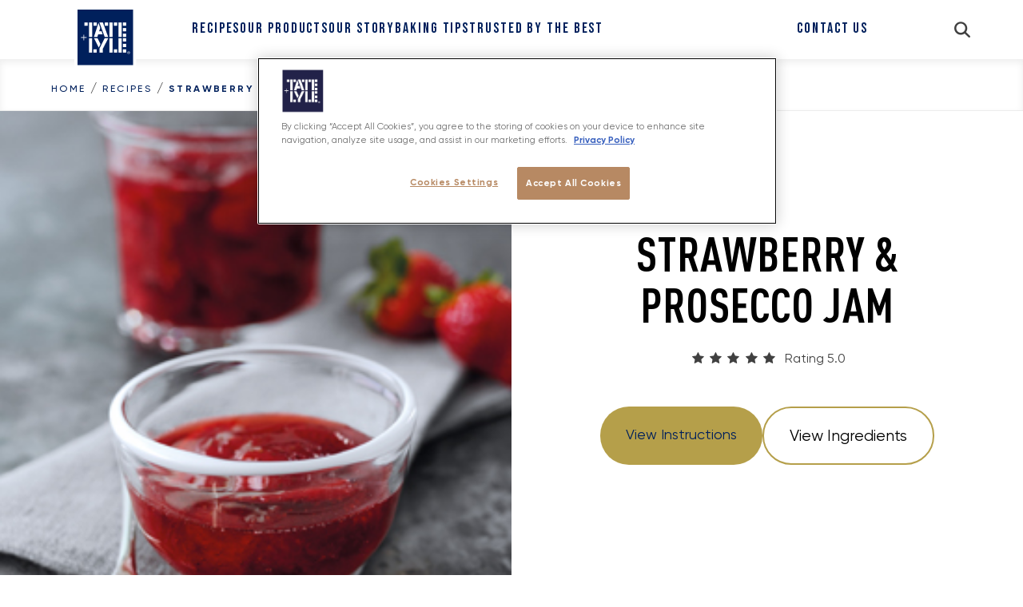

--- FILE ---
content_type: text/html; charset=UTF-8
request_url: https://www.wearetateandlylesugars.com/recipe/strawberry-prosecco-jam/
body_size: 26954
content:
<!doctype html>
<html lang="en-US">

<head>

    <script>
        // Define dataLayer and the gtag function.
        window.dataLayer = window.dataLayer || [];

        function gtag() {
            dataLayer.push(arguments);
        }

        // Default ad_storage to 'denied'.
        gtag('consent', 'default', {
            ad_storage: "denied",
            analytics_storage: "denied",
            functionality_storage: "denied",
            personalization_storage: "denied",
            security_storage: "denied",
            ad_user_data: "denied",
            ad_personalization: "denied",
            'wait_for_update': 500

        });
    </script>

                <!-- Google Tag Manager - GTM-PQFN2CV-->
        <script>
            (function(w, d, s, l, i) {
                w[l] = w[l] || [];
                w[l].push({
                    'gtm.start': new Date().getTime(),
                    event: 'gtm.js'
                });
                var f = d.getElementsByTagName(s)[0],
                    j = d.createElement(s),
                    dl = l != 'dataLayer' ? '&l=' + l : '';
                j.async = true;
                j.src =
                    'https://www.googletagmanager.com/gtm.js?id=' + i + dl;
                f.parentNode.insertBefore(j, f);
            })(window, document, 'script', 'dataLayer', 'GTM-PQFN2CV');
        </script>
        <!-- End Google Tag Manager -->
    
    <!-- OneTrust Cookies Consent Notice start for www.wearetateandlylesugars.com -->
    <script type="text/javascript" src="https://cdn.cookielaw.org/consent/6cb064d7-8f7f-43d4-acbd-f634e51d78bc/OtAutoBlock.js"></script>
    <script src="https://cdn.cookielaw.org/scripttemplates/otSDKStub.js" type="text/javascript" charset="UTF-8" data-domain-script="6cb064d7-8f7f-43d4-acbd-f634e51d78bc"></script>
    <script type="text/javascript">
        function OptanonWrapper() {}
    </script>
    <!-- OneTrust Cookies Consent Notice end for www.wearetateandlylesugars.com -->

    <meta charset="UTF-8">
    <meta name="viewport" content="width=device-width, initial-scale=1">
    <link rel="profile" href="https://gmpg.org/xfn/11">
    <link rel="stylesheet" href="https://use.typekit.net/cym4nez.css">
    <meta name='robots' content='index, follow, max-image-preview:large, max-snippet:-1, max-video-preview:-1' />

	<!-- This site is optimized with the Yoast SEO plugin v26.6 - https://yoast.com/wordpress/plugins/seo/ -->
	<title>Strawberry &amp; Prosecco Jam Recipe | Tate and Lyle Sugars</title>
	<meta name="description" content="This fabulous jam is just right for serving with scones and clotted cream (and a glass of fizz!) for the perfect afternoon tea. View our recipe today." />
	<link rel="canonical" href="https://www.wearetateandlylesugars.com/recipe/strawberry-prosecco-jam/" />
	<meta property="og:locale" content="en_US" />
	<meta property="og:type" content="article" />
	<meta property="og:title" content="Strawberry &amp; Prosecco Jam Recipe | Tate and Lyle Sugars" />
	<meta property="og:description" content="This fabulous jam is just right for serving with scones and clotted cream (and a glass of fizz!) for the perfect afternoon tea. View our recipe today." />
	<meta property="og:url" content="https://www.wearetateandlylesugars.com/recipe/strawberry-prosecco-jam/" />
	<meta property="og:site_name" content="T&amp;L Sugars" />
	<meta property="article:modified_time" content="2024-02-16T10:31:16+00:00" />
	<meta property="og:image" content="https://www.wearetateandlylesugars.com/wp-content/uploads/sites/2/2023/09/strawberry-prosecco-jam.jpg" />
	<meta property="og:image:width" content="275" />
	<meta property="og:image:height" content="320" />
	<meta property="og:image:type" content="image/jpeg" />
	<meta name="twitter:card" content="summary_large_image" />
	<meta name="twitter:label1" content="Est. reading time" />
	<meta name="twitter:data1" content="1 minute" />
	<script type="application/ld+json" class="yoast-schema-graph">{"@context":"https://schema.org","@graph":[{"@type":"WebPage","@id":"https://www.wearetateandlylesugars.com/recipe/strawberry-prosecco-jam/","url":"https://www.wearetateandlylesugars.com/recipe/strawberry-prosecco-jam/","name":"Strawberry & Prosecco Jam Recipe | Tate and Lyle Sugars","isPartOf":{"@id":"https://www.wearetateandlylesugars.com/#website"},"primaryImageOfPage":{"@id":"https://www.wearetateandlylesugars.com/recipe/strawberry-prosecco-jam/#primaryimage"},"image":{"@id":"https://www.wearetateandlylesugars.com/recipe/strawberry-prosecco-jam/#primaryimage"},"thumbnailUrl":"https://www.wearetateandlylesugars.com/wp-content/uploads/sites/2/2023/09/strawberry-prosecco-jam.jpg","datePublished":"2024-01-25T12:30:07+00:00","dateModified":"2024-02-16T10:31:16+00:00","description":"This fabulous jam is just right for serving with scones and clotted cream (and a glass of fizz!) for the perfect afternoon tea. View our recipe today.","breadcrumb":{"@id":"https://www.wearetateandlylesugars.com/recipe/strawberry-prosecco-jam/#breadcrumb"},"inLanguage":"en-US","potentialAction":[{"@type":"ReadAction","target":["https://www.wearetateandlylesugars.com/recipe/strawberry-prosecco-jam/"]}]},{"@type":"ImageObject","inLanguage":"en-US","@id":"https://www.wearetateandlylesugars.com/recipe/strawberry-prosecco-jam/#primaryimage","url":"https://www.wearetateandlylesugars.com/wp-content/uploads/sites/2/2023/09/strawberry-prosecco-jam.jpg","contentUrl":"https://www.wearetateandlylesugars.com/wp-content/uploads/sites/2/2023/09/strawberry-prosecco-jam.jpg","width":275,"height":320},{"@type":"BreadcrumbList","@id":"https://www.wearetateandlylesugars.com/recipe/strawberry-prosecco-jam/#breadcrumb","itemListElement":[{"@type":"ListItem","position":1,"name":"Home","item":"https://www.wearetateandlylesugars.com/"},{"@type":"ListItem","position":2,"name":"Recipes","item":"https://www.wearetateandlylesugars.com/recipe/"},{"@type":"ListItem","position":3,"name":"Strawberry &amp; Prosecco Jam"}]},{"@type":"WebSite","@id":"https://www.wearetateandlylesugars.com/#website","url":"https://www.wearetateandlylesugars.com/","name":"T&amp;L Sugars","description":"","potentialAction":[{"@type":"SearchAction","target":{"@type":"EntryPoint","urlTemplate":"https://www.wearetateandlylesugars.com/?s={search_term_string}"},"query-input":{"@type":"PropertyValueSpecification","valueRequired":true,"valueName":"search_term_string"}}],"inLanguage":"en-US"}]}</script>
	<!-- / Yoast SEO plugin. -->


<link rel="alternate" type="application/rss+xml" title="T&amp;L Sugars &raquo; Feed" href="https://www.wearetateandlylesugars.com/feed/" />
<link rel="alternate" type="application/rss+xml" title="T&amp;L Sugars &raquo; Comments Feed" href="https://www.wearetateandlylesugars.com/comments/feed/" />
<link rel="alternate" type="application/rss+xml" title="T&amp;L Sugars &raquo; Strawberry &amp; Prosecco Jam Comments Feed" href="https://www.wearetateandlylesugars.com/recipe/strawberry-prosecco-jam/feed/" />
<link rel="alternate" title="oEmbed (JSON)" type="application/json+oembed" href="https://www.wearetateandlylesugars.com/wp-json/oembed/1.0/embed?url=https%3A%2F%2Fwww.wearetateandlylesugars.com%2Frecipe%2Fstrawberry-prosecco-jam%2F" />
<link rel="alternate" title="oEmbed (XML)" type="text/xml+oembed" href="https://www.wearetateandlylesugars.com/wp-json/oembed/1.0/embed?url=https%3A%2F%2Fwww.wearetateandlylesugars.com%2Frecipe%2Fstrawberry-prosecco-jam%2F&#038;format=xml" />
<style id='wp-img-auto-sizes-contain-inline-css'>
img:is([sizes=auto i],[sizes^="auto," i]){contain-intrinsic-size:3000px 1500px}
/*# sourceURL=wp-img-auto-sizes-contain-inline-css */
</style>

<link rel='stylesheet' id='sbi_styles-css' href='https://www.wearetateandlylesugars.com/wp-content/plugins/instagram-feed-pro/css/sbi-styles.min.css?ver=6.7.0' media='all' />
<style id='wp-emoji-styles-inline-css'>

	img.wp-smiley, img.emoji {
		display: inline !important;
		border: none !important;
		box-shadow: none !important;
		height: 1em !important;
		width: 1em !important;
		margin: 0 0.07em !important;
		vertical-align: -0.1em !important;
		background: none !important;
		padding: 0 !important;
	}
/*# sourceURL=wp-emoji-styles-inline-css */
</style>
<link rel='stylesheet' id='wp-block-library-css' href='https://www.wearetateandlylesugars.com/wp-includes/css/dist/block-library/style.min.css?ver=6.9' media='all' />
<style id='wp-block-heading-inline-css'>
h1:where(.wp-block-heading).has-background,h2:where(.wp-block-heading).has-background,h3:where(.wp-block-heading).has-background,h4:where(.wp-block-heading).has-background,h5:where(.wp-block-heading).has-background,h6:where(.wp-block-heading).has-background{padding:1.25em 2.375em}h1.has-text-align-left[style*=writing-mode]:where([style*=vertical-lr]),h1.has-text-align-right[style*=writing-mode]:where([style*=vertical-rl]),h2.has-text-align-left[style*=writing-mode]:where([style*=vertical-lr]),h2.has-text-align-right[style*=writing-mode]:where([style*=vertical-rl]),h3.has-text-align-left[style*=writing-mode]:where([style*=vertical-lr]),h3.has-text-align-right[style*=writing-mode]:where([style*=vertical-rl]),h4.has-text-align-left[style*=writing-mode]:where([style*=vertical-lr]),h4.has-text-align-right[style*=writing-mode]:where([style*=vertical-rl]),h5.has-text-align-left[style*=writing-mode]:where([style*=vertical-lr]),h5.has-text-align-right[style*=writing-mode]:where([style*=vertical-rl]),h6.has-text-align-left[style*=writing-mode]:where([style*=vertical-lr]),h6.has-text-align-right[style*=writing-mode]:where([style*=vertical-rl]){rotate:180deg}
/*# sourceURL=https://www.wearetateandlylesugars.com/wp-includes/blocks/heading/style.min.css */
</style>
<style id='global-styles-inline-css'>
:root{--wp--preset--aspect-ratio--square: 1;--wp--preset--aspect-ratio--4-3: 4/3;--wp--preset--aspect-ratio--3-4: 3/4;--wp--preset--aspect-ratio--3-2: 3/2;--wp--preset--aspect-ratio--2-3: 2/3;--wp--preset--aspect-ratio--16-9: 16/9;--wp--preset--aspect-ratio--9-16: 9/16;--wp--preset--color--black: #000000;--wp--preset--color--cyan-bluish-gray: #abb8c3;--wp--preset--color--white: #ffffff;--wp--preset--color--pale-pink: #f78da7;--wp--preset--color--vivid-red: #cf2e2e;--wp--preset--color--luminous-vivid-orange: #ff6900;--wp--preset--color--luminous-vivid-amber: #fcb900;--wp--preset--color--light-green-cyan: #7bdcb5;--wp--preset--color--vivid-green-cyan: #00d084;--wp--preset--color--pale-cyan-blue: #8ed1fc;--wp--preset--color--vivid-cyan-blue: #0693e3;--wp--preset--color--vivid-purple: #9b51e0;--wp--preset--gradient--vivid-cyan-blue-to-vivid-purple: linear-gradient(135deg,rgb(6,147,227) 0%,rgb(155,81,224) 100%);--wp--preset--gradient--light-green-cyan-to-vivid-green-cyan: linear-gradient(135deg,rgb(122,220,180) 0%,rgb(0,208,130) 100%);--wp--preset--gradient--luminous-vivid-amber-to-luminous-vivid-orange: linear-gradient(135deg,rgb(252,185,0) 0%,rgb(255,105,0) 100%);--wp--preset--gradient--luminous-vivid-orange-to-vivid-red: linear-gradient(135deg,rgb(255,105,0) 0%,rgb(207,46,46) 100%);--wp--preset--gradient--very-light-gray-to-cyan-bluish-gray: linear-gradient(135deg,rgb(238,238,238) 0%,rgb(169,184,195) 100%);--wp--preset--gradient--cool-to-warm-spectrum: linear-gradient(135deg,rgb(74,234,220) 0%,rgb(151,120,209) 20%,rgb(207,42,186) 40%,rgb(238,44,130) 60%,rgb(251,105,98) 80%,rgb(254,248,76) 100%);--wp--preset--gradient--blush-light-purple: linear-gradient(135deg,rgb(255,206,236) 0%,rgb(152,150,240) 100%);--wp--preset--gradient--blush-bordeaux: linear-gradient(135deg,rgb(254,205,165) 0%,rgb(254,45,45) 50%,rgb(107,0,62) 100%);--wp--preset--gradient--luminous-dusk: linear-gradient(135deg,rgb(255,203,112) 0%,rgb(199,81,192) 50%,rgb(65,88,208) 100%);--wp--preset--gradient--pale-ocean: linear-gradient(135deg,rgb(255,245,203) 0%,rgb(182,227,212) 50%,rgb(51,167,181) 100%);--wp--preset--gradient--electric-grass: linear-gradient(135deg,rgb(202,248,128) 0%,rgb(113,206,126) 100%);--wp--preset--gradient--midnight: linear-gradient(135deg,rgb(2,3,129) 0%,rgb(40,116,252) 100%);--wp--preset--font-size--small: 13px;--wp--preset--font-size--medium: 20px;--wp--preset--font-size--large: 36px;--wp--preset--font-size--x-large: 42px;--wp--preset--spacing--20: 0.44rem;--wp--preset--spacing--30: 0.67rem;--wp--preset--spacing--40: 1rem;--wp--preset--spacing--50: 1.5rem;--wp--preset--spacing--60: 2.25rem;--wp--preset--spacing--70: 3.38rem;--wp--preset--spacing--80: 5.06rem;--wp--preset--shadow--natural: 6px 6px 9px rgba(0, 0, 0, 0.2);--wp--preset--shadow--deep: 12px 12px 50px rgba(0, 0, 0, 0.4);--wp--preset--shadow--sharp: 6px 6px 0px rgba(0, 0, 0, 0.2);--wp--preset--shadow--outlined: 6px 6px 0px -3px rgb(255, 255, 255), 6px 6px rgb(0, 0, 0);--wp--preset--shadow--crisp: 6px 6px 0px rgb(0, 0, 0);}:where(.is-layout-flex){gap: 0.5em;}:where(.is-layout-grid){gap: 0.5em;}body .is-layout-flex{display: flex;}.is-layout-flex{flex-wrap: wrap;align-items: center;}.is-layout-flex > :is(*, div){margin: 0;}body .is-layout-grid{display: grid;}.is-layout-grid > :is(*, div){margin: 0;}:where(.wp-block-columns.is-layout-flex){gap: 2em;}:where(.wp-block-columns.is-layout-grid){gap: 2em;}:where(.wp-block-post-template.is-layout-flex){gap: 1.25em;}:where(.wp-block-post-template.is-layout-grid){gap: 1.25em;}.has-black-color{color: var(--wp--preset--color--black) !important;}.has-cyan-bluish-gray-color{color: var(--wp--preset--color--cyan-bluish-gray) !important;}.has-white-color{color: var(--wp--preset--color--white) !important;}.has-pale-pink-color{color: var(--wp--preset--color--pale-pink) !important;}.has-vivid-red-color{color: var(--wp--preset--color--vivid-red) !important;}.has-luminous-vivid-orange-color{color: var(--wp--preset--color--luminous-vivid-orange) !important;}.has-luminous-vivid-amber-color{color: var(--wp--preset--color--luminous-vivid-amber) !important;}.has-light-green-cyan-color{color: var(--wp--preset--color--light-green-cyan) !important;}.has-vivid-green-cyan-color{color: var(--wp--preset--color--vivid-green-cyan) !important;}.has-pale-cyan-blue-color{color: var(--wp--preset--color--pale-cyan-blue) !important;}.has-vivid-cyan-blue-color{color: var(--wp--preset--color--vivid-cyan-blue) !important;}.has-vivid-purple-color{color: var(--wp--preset--color--vivid-purple) !important;}.has-black-background-color{background-color: var(--wp--preset--color--black) !important;}.has-cyan-bluish-gray-background-color{background-color: var(--wp--preset--color--cyan-bluish-gray) !important;}.has-white-background-color{background-color: var(--wp--preset--color--white) !important;}.has-pale-pink-background-color{background-color: var(--wp--preset--color--pale-pink) !important;}.has-vivid-red-background-color{background-color: var(--wp--preset--color--vivid-red) !important;}.has-luminous-vivid-orange-background-color{background-color: var(--wp--preset--color--luminous-vivid-orange) !important;}.has-luminous-vivid-amber-background-color{background-color: var(--wp--preset--color--luminous-vivid-amber) !important;}.has-light-green-cyan-background-color{background-color: var(--wp--preset--color--light-green-cyan) !important;}.has-vivid-green-cyan-background-color{background-color: var(--wp--preset--color--vivid-green-cyan) !important;}.has-pale-cyan-blue-background-color{background-color: var(--wp--preset--color--pale-cyan-blue) !important;}.has-vivid-cyan-blue-background-color{background-color: var(--wp--preset--color--vivid-cyan-blue) !important;}.has-vivid-purple-background-color{background-color: var(--wp--preset--color--vivid-purple) !important;}.has-black-border-color{border-color: var(--wp--preset--color--black) !important;}.has-cyan-bluish-gray-border-color{border-color: var(--wp--preset--color--cyan-bluish-gray) !important;}.has-white-border-color{border-color: var(--wp--preset--color--white) !important;}.has-pale-pink-border-color{border-color: var(--wp--preset--color--pale-pink) !important;}.has-vivid-red-border-color{border-color: var(--wp--preset--color--vivid-red) !important;}.has-luminous-vivid-orange-border-color{border-color: var(--wp--preset--color--luminous-vivid-orange) !important;}.has-luminous-vivid-amber-border-color{border-color: var(--wp--preset--color--luminous-vivid-amber) !important;}.has-light-green-cyan-border-color{border-color: var(--wp--preset--color--light-green-cyan) !important;}.has-vivid-green-cyan-border-color{border-color: var(--wp--preset--color--vivid-green-cyan) !important;}.has-pale-cyan-blue-border-color{border-color: var(--wp--preset--color--pale-cyan-blue) !important;}.has-vivid-cyan-blue-border-color{border-color: var(--wp--preset--color--vivid-cyan-blue) !important;}.has-vivid-purple-border-color{border-color: var(--wp--preset--color--vivid-purple) !important;}.has-vivid-cyan-blue-to-vivid-purple-gradient-background{background: var(--wp--preset--gradient--vivid-cyan-blue-to-vivid-purple) !important;}.has-light-green-cyan-to-vivid-green-cyan-gradient-background{background: var(--wp--preset--gradient--light-green-cyan-to-vivid-green-cyan) !important;}.has-luminous-vivid-amber-to-luminous-vivid-orange-gradient-background{background: var(--wp--preset--gradient--luminous-vivid-amber-to-luminous-vivid-orange) !important;}.has-luminous-vivid-orange-to-vivid-red-gradient-background{background: var(--wp--preset--gradient--luminous-vivid-orange-to-vivid-red) !important;}.has-very-light-gray-to-cyan-bluish-gray-gradient-background{background: var(--wp--preset--gradient--very-light-gray-to-cyan-bluish-gray) !important;}.has-cool-to-warm-spectrum-gradient-background{background: var(--wp--preset--gradient--cool-to-warm-spectrum) !important;}.has-blush-light-purple-gradient-background{background: var(--wp--preset--gradient--blush-light-purple) !important;}.has-blush-bordeaux-gradient-background{background: var(--wp--preset--gradient--blush-bordeaux) !important;}.has-luminous-dusk-gradient-background{background: var(--wp--preset--gradient--luminous-dusk) !important;}.has-pale-ocean-gradient-background{background: var(--wp--preset--gradient--pale-ocean) !important;}.has-electric-grass-gradient-background{background: var(--wp--preset--gradient--electric-grass) !important;}.has-midnight-gradient-background{background: var(--wp--preset--gradient--midnight) !important;}.has-small-font-size{font-size: var(--wp--preset--font-size--small) !important;}.has-medium-font-size{font-size: var(--wp--preset--font-size--medium) !important;}.has-large-font-size{font-size: var(--wp--preset--font-size--large) !important;}.has-x-large-font-size{font-size: var(--wp--preset--font-size--x-large) !important;}
/*# sourceURL=global-styles-inline-css */
</style>

<style id='classic-theme-styles-inline-css'>
/*! This file is auto-generated */
.wp-block-button__link{color:#fff;background-color:#32373c;border-radius:9999px;box-shadow:none;text-decoration:none;padding:calc(.667em + 2px) calc(1.333em + 2px);font-size:1.125em}.wp-block-file__button{background:#32373c;color:#fff;text-decoration:none}
/*# sourceURL=/wp-includes/css/classic-themes.min.css */
</style>
<link rel='stylesheet' id='contact-form-7-css' href='https://www.wearetateandlylesugars.com/wp-content/plugins/contact-form-7/includes/css/styles.css?ver=6.1.4' media='all' />
<link rel='stylesheet' id='edx-reviews-style-css' href='https://www.wearetateandlylesugars.com/wp-content/plugins/tate-and-lyle-reviews/css/reviews.css?ver=1.0' media='all' />
<link rel='stylesheet' id='edx-theme-style-css' href='https://www.wearetateandlylesugars.com/wp-content/themes/tate-and-lyle-sugars/theme/style.css?ver=0.1.4' media='all' />
<link rel='stylesheet' id='edx-theme-recipe-print-style-css' href='https://www.wearetateandlylesugars.com/wp-content/themes/tate-and-lyle-sugars/theme/style-recipe-print.css?ver=20251118153131' media='print' />
<script src="https://www.wearetateandlylesugars.com/wp-includes/js/jquery/jquery.min.js?ver=3.7.1" id="jquery-core-js"></script>
<script src="https://www.wearetateandlylesugars.com/wp-includes/js/jquery/jquery-migrate.min.js?ver=3.4.1" id="jquery-migrate-js"></script>
<link rel="https://api.w.org/" href="https://www.wearetateandlylesugars.com/wp-json/" /><link rel="alternate" title="JSON" type="application/json" href="https://www.wearetateandlylesugars.com/wp-json/wp/v2/recipe/10697" /><link rel="EditURI" type="application/rsd+xml" title="RSD" href="https://www.wearetateandlylesugars.com/xmlrpc.php?rsd" />
<meta name="generator" content="WordPress 6.9" />
<link rel='shortlink' href='https://www.wearetateandlylesugars.com/?p=10697' />
<link rel="icon" href="https://www.wearetateandlylesugars.com/wp-content/uploads/sites/2/2023/08/cropped-tate-lyle-logo-32x32.png" sizes="32x32" />
<link rel="icon" href="https://www.wearetateandlylesugars.com/wp-content/uploads/sites/2/2023/08/cropped-tate-lyle-logo-192x192.png" sizes="192x192" />
<link rel="apple-touch-icon" href="https://www.wearetateandlylesugars.com/wp-content/uploads/sites/2/2023/08/cropped-tate-lyle-logo-180x180.png" />
<meta name="msapplication-TileImage" content="https://www.wearetateandlylesugars.com/wp-content/uploads/sites/2/2023/08/cropped-tate-lyle-logo-270x270.png" />
</head>

<body class="wp-singular recipe-template-default single single-recipe postid-10697 wp-embed-responsive wp-theme-tate-and-lyle-sugarstheme">

            <!-- Google Tag Manager (noscript) -->
        <noscript><iframe src="https://www.googletagmanager.com/ns.html?id=GTM-PQFN2CV"
                height="0" width="0" style="display:none;visibility:hidden"></iframe></noscript>
        <!-- End Google Tag Manager (noscript) -->
    
    
    
    <div id="page">
        <a href="#content" class="sr-only">Skip to content</a>

        
<header id="masthead" class="w-full flex flex-col items-center bg-white fixed z-50 max-h-screen">

    <div class="w-full flex-row flex justify-center border-b border-white border-opacity-50">
        <nav id="site-navigation" aria-label="Main Navigation" class="site-navigation flex-between">
            <button class="hidden" aria-controls="primary-menu" aria-expanded="false">Primary Menu</button>

            <div class="h-full border-x border-white border-opacity-50 px-7 min-w-fit">
                <a href="https://www.wearetateandlylesugars.com/" class="mt-2 block">
                    <img width="78" height="78" src="https://www.wearetateandlylesugars.com/wp-content/uploads/sites/2/2023/08/tate-lyle-logo.png" class="h-full aspect-auto object-contain" alt="" decoding="async" srcset="https://www.wearetateandlylesugars.com/wp-content/uploads/sites/2/2023/08/tate-lyle-logo.png 78w, https://www.wearetateandlylesugars.com/wp-content/uploads/sites/2/2023/08/tate-lyle-logo-70x70.png 70w" sizes="(max-width: 78px) 100vw, 78px" />
                </a>
            </div>

            <ul class="hidden lg:flex header-menu w-full flex-grow items-stretch tracking-tighter">
                                                <li class=""><a href="https://www.wearetateandlylesugars.com/recipes/" title="Recipes">Recipes</a></li>
                                                <li class=""><a href="https://www.wearetateandlylesugars.com/our-products/" title="Our Products">Our Products</a></li>
                                                <li class=""><a href="https://www.wearetateandlylesugars.com/our-story/" title="Our Story">Our Story</a></li>
                                                <li class=""><a href="https://www.wearetateandlylesugars.com/baking-tips/" title="Baking Tips">Baking Tips</a></li>
                                                <li class=""><a href="https://www.wearetateandlylesugars.com/trusted-by-the-best/" title="Trusted By The Best">Trusted By The Best</a></li>
                                            </ul>

            <div id="spacer" class="block lg:hidden w-full flex-grow border-r border-white border-opacity-50"></div>
            <ul class="header-menu hidden lg:flex border-x border-white border-opacity-50 items-stretch tracking-tighter">
                <li class=""><a href="https://www.wearetateandlylesugars.com/contact-us/">Contact Us</a></li>
            </ul>
            <!-- mobile search menu open button -->
            <div id="mobile-search-open" class="w-40 lg:w-64 flex-grow border-l border-white border-opacity-50"
            data-show-if="isSearchMenuOpen:false">
                <button class="mobile-button-icon" data-toggle-on-click="isSearchMenuOpen">
                    <i class="icon-magnifying-glass text-xl"></i>
                </button>
            </div>
            <!-- mobile search menu close button -->
            <div id="mobile-search-close" class="w-40 lg:w-64 hidden flex-grow border-l 
            border-opacity-50 bg-lyle-blue-dark" data-show-if="isSearchMenuOpen:true">
                <button class="mobile-button-icon" data-toggle-on-click="isSearchMenuOpen">
                    <i class="icon-xmark text-xl text-white"></i>
                </button>
            </div>
            <!-- mobile nav menu open button -->
            <div id="mobile-nav-open" class="block lg:hidden w-40 flex-grow border-l border-white border-opacity-50"
            data-show-if="isMobileMenuOpen:false">
                <button class="mobile-button-icon" data-toggle-on-click="isMobileMenuOpen">
                    <i class="icon-bars text-xl"></i>
                </button>
            </div>
            <!-- mobile nav menu close button -->
            <div id="mobile-nav-close" class="hidden w-40 flex-grow border-l border-lyle-blue-dark border-opacity-100
            bg-lyle-blue-dark" data-show-if="isMobileMenuOpen:true">
                <button class="mobile-button-icon" data-toggle-on-click="isMobileMenuOpen">
                    <i class="icon-xmark text-xl text-white"></i>
                </button>
            </div>
        </nav><!-- #site-navigation -->
    </div>


    <div id="expandableHeaderMobileMenu" class="w-full h-screen bg-lyle-blue-dark flex flex-col items-center justify-between overflow-y-auto hidden" data-show-if="isMobileMenuOpen:true">


        <ul class="header-menu-mobile">
                        <li>
                <a href="https://www.wearetateandlylesugars.com/recipes/"
                    title="Recipes"
                >Recipes</a>
            </li>
                        <li>
                <a href="https://www.wearetateandlylesugars.com/our-products/"
                    title="Our Products"
                >Our Products</a>
            </li>
                        <li>
                <a href="https://www.wearetateandlylesugars.com/our-story/"
                    title="Our Story"
                >Our Story</a>
            </li>
                        <li>
                <a href="https://www.wearetateandlylesugars.com/baking-tips/"
                    title="Baking Tips"
                >Baking Tips</a>
            </li>
                        <li>
                <a href="https://www.wearetateandlylesugars.com/trusted-by-the-best/"
                    title="Trusted By The Best"
                >Trusted By The Best</a>
            </li>
                        <li>
                <a href="https://www.wearetateandlylesugars.com/contact-us/"
                    title="Contact Us"
                >Contact Us</a>
            </li>
                    </ul>

        <div class="w-full px-4 py-20">
            <h3 class="uppercase text-white text-xl uppercase pb-4">Follow Us</h3>
            <div class="flex flex-row flex-nowrap gap-4">
                                <a title="https://www.facebook.com/tatelylesugars/?locale=en_GB" href="https://www.facebook.com/tatelylesugars/?locale=en_GB">
                    <div class="btn btn-circle bg-lyle-gold-darker">
                        <i class="icon-facebook-f text-xl text-lyle-blue-dark"></i>
                    </div>
                </a>
                                <a title="https://www.instagram.com/tateandlylesugars/" href="https://www.instagram.com/tateandlylesugars/">
                    <div class="btn btn-circle bg-lyle-gold-darker">
                        <i class="icon-instagram text-xl text-lyle-blue-dark"></i>
                    </div>
                </a>
                                <a title="https://www.pinterest.co.uk/welovebaking/" href="https://www.pinterest.co.uk/welovebaking/">
                    <div class="btn btn-circle bg-lyle-gold-darker">
                        <i class="icon-pinterest-p text-xl text-lyle-blue-dark"></i>
                    </div>
                </a>
                                <a title="https://www.tiktok.com/@welovebakinguk?lang=en" href="https://www.tiktok.com/@welovebakinguk?lang=en">
                    <div class="btn btn-circle bg-lyle-gold-darker">
                        <i class="icon-tiktok text-xl text-lyle-blue-dark"></i>
                    </div>
                </a>
                            </div>
        </div><!-- #socials -->
    </div>

    <div id="expandableHeaderSearch" class="header-search w-full md:h-fit bg-lyle-blue-dark overflow-y-auto hidden" data-show-if="isSearchMenuOpen:true">
        <div class="header-search-container w-page mx-auto md:px-10">
            <h3 class="h1 header-search-heading">Search</h3>
            <p class="header-search-intro"></p>
            <div>
                
<!-- CUSTOMIZE THIS SEARCH MENU -->

<form role="search" method="get" class="searchform" action="https://www.wearetateandlylesugars.com/">
	<label class="search-wrapper">
		<i class="icon-magnifying-glass"></i>
		<span class="screen-reader-text">Search for:</span>
		<input type="input"
			id="header-search-input"
			class="search-field"
			placeholder="Search here"
			value=""
			name="s"
			title="Search for:"
		/>
		<input type="submit" class="search-submit" value="" />
	</label>
</form>
            </div>
        </div>

    </div>
    <!-- #search form -->

        <div class="w-full flex flex-row flex-nowrap justify-center bg-white tracking-widest
		border-b border-solid border-b border-[#ECECEC] shadow-[inset_0_4px_10px_0_rgba(0,0,0,0.07)]">
        <div class="breadcrumbs" data-show-if="isSearchMenuOpen:false"><a class="label-tiny-regular" href="https://www.wearetateandlylesugars.com">Home</a> <span class="separator">/</span> <a class="label-tiny-regular" href="https://www.wearetateandlylesugars.com/recipes/">Recipes</a> <span class="separator">/</span> <span class="current label-tiny-bold">Strawberry &amp; Prosecco Jam</span></div>    </div>
        <!-- #breadcrumbs -->
</header><!-- #masthead -->
        <div id="content">
    <div class="single-recipe-card">
        <div class="single-recipe-card-header">
            <div class="single-recipe-card-header-image-desktop">
                <img width="275" height="320" src="https://www.wearetateandlylesugars.com/wp-content/uploads/sites/2/2023/09/strawberry-prosecco-jam.jpg" class="m-0 min-w-full min-h-full object-cover wp-post-image" alt="" decoding="async" fetchpriority="high" srcset="https://www.wearetateandlylesugars.com/wp-content/uploads/sites/2/2023/09/strawberry-prosecco-jam.jpg 275w, https://www.wearetateandlylesugars.com/wp-content/uploads/sites/2/2023/09/strawberry-prosecco-jam-258x300.jpg 258w, https://www.wearetateandlylesugars.com/wp-content/uploads/sites/2/2023/09/strawberry-prosecco-jam-110x128.jpg 110w, https://www.wearetateandlylesugars.com/wp-content/uploads/sites/2/2023/09/strawberry-prosecco-jam-69x80.jpg 69w" sizes="(max-width: 275px) 100vw, 275px" />            </div>
            <div class="single-recipe-card-header-content">
                <div class="single-recipe-card-header-content-main">
                                        <h1 class="h1 single-recipe-card-header-content-main-title uppercase">
                        Strawberry &amp; Prosecco Jam                    </h1>

                    <div class="flex flex-row pt-6">
                        <span class="rating"><i class="icon-star"></i><i class="icon-star"></i><i class="icon-star"></i><i class="icon-star"></i><i class="icon-star"></i>&nbsp; Rating 5.0</span>                    </div>

                    <div class="recipe-actions flex flex-col md:flex-row flex-nowrap gap-4 pt-12 pb-12 md:pb-02">
                        <a href="#in"
                            class="btn btn-primary btn-gold ignore-me"
                            data-sliding-tab="recipesPageTabs"
                            data-switch-on-click="recipesPageSelectedTab:Instructions"
                        ><span>View Instructions</span></a>
                        <a href="#in"
                            class="btn btn-white ignore-me rounded-full"
                            data-sliding-tab="recipesPageTabs"
                            data-switch-on-click="recipesPageSelectedTab:Ingredients"
                        ><span>View Ingredients</span></a>
                    </div>
                </div>

                <div class="single-recipe-card-summary">
                    <div class="w-1/4 my-auto border-r border-white border-opacity-10">
                        <p>Prep</p>
                        <span>&lt; 5 mins</span>
                    </div>

                    <div class="w-1/4 border-r border-white border-opacity-10">
                        <p>Bake</p>
                        <span>15-20 mins</span>
                    </div>
                    <div class="w-1/4 border-r border-white border-opacity-10">
                        <p>Serves</p>
                        <span>9 x 200ml jars</span>
                    </div>
                    <div class="w-1/4">
                        <p>Difficulty</p>
                        <span>Easy</span>
                    </div>
                </div>
            </div>
            <div class="single-recipe-card-header-image-mobile">
                <img width="275" height="320" src="https://www.wearetateandlylesugars.com/wp-content/uploads/sites/2/2023/09/strawberry-prosecco-jam.jpg" class="m-0 min-w-full min-h-full object-cover wp-post-image" alt="" decoding="async" srcset="https://www.wearetateandlylesugars.com/wp-content/uploads/sites/2/2023/09/strawberry-prosecco-jam.jpg 275w, https://www.wearetateandlylesugars.com/wp-content/uploads/sites/2/2023/09/strawberry-prosecco-jam-258x300.jpg 258w, https://www.wearetateandlylesugars.com/wp-content/uploads/sites/2/2023/09/strawberry-prosecco-jam-110x128.jpg 110w, https://www.wearetateandlylesugars.com/wp-content/uploads/sites/2/2023/09/strawberry-prosecco-jam-69x80.jpg 69w" sizes="(max-width: 275px) 100vw, 275px" />            </div>
        </div>
    </div>


    <div class="w-full p-7 lg:px-10 bg-lyle-white-smoke overflow-x-hidden">
        <div class="w-page mx-auto grid lg:grid-cols-2 pt-5 pb-2">
            <div class="pb-4">
                <h2 class="text-3xl font-sans mt-0 font-bold pb-4">About</h2>
                <p class="text-black">This fabulous jam is just right for serving with scones and clotted cream (and a glass of fizz!) for the perfect afternoon tea.</p>
            </div>
            <div>
                <div class="flex items-center justify-end">
                    
<div class="recipe-product ">
    <div class="image">
        <img width="83" height="128" src="https://www.wearetateandlylesugars.com/wp-content/uploads/sites/2/2023/08/625657_pro102568_packshot_1kg_bag-removebg-preview-83x128.png" class="h-32 w-32 m-0 min-w-full min-h-full object-cover wp-post-image" alt="" decoding="async" srcset="https://www.wearetateandlylesugars.com/wp-content/uploads/sites/2/2023/08/625657_pro102568_packshot_1kg_bag-removebg-preview-83x128.png 83w, https://www.wearetateandlylesugars.com/wp-content/uploads/sites/2/2023/08/625657_pro102568_packshot_1kg_bag-removebg-preview-195x300.png 195w, https://www.wearetateandlylesugars.com/wp-content/uploads/sites/2/2023/08/625657_pro102568_packshot_1kg_bag-removebg-preview-250x384.png 250w, https://www.wearetateandlylesugars.com/wp-content/uploads/sites/2/2023/08/625657_pro102568_packshot_1kg_bag-removebg-preview-52x80.png 52w, https://www.wearetateandlylesugars.com/wp-content/uploads/sites/2/2023/08/625657_pro102568_packshot_1kg_bag-removebg-preview.png 403w" sizes="(max-width: 83px) 100vw, 83px" />    </div>
    <div class="info">
        <span class="made-by">made using</span>
        <h3 class="product">Jam Sugar</h3>
        <a href="https://www.wearetateandlylesugars.com/product/jam-sugar/" class="view" title="">
            <span>
                View product&nbsp;<i class="icon-arrow-right !text-[11px]"></i>
            </span>
        </a>
    </div>
</div>
                </div>
            </div>
        </div>
        <div class="w-page mx-auto border-b border-black border-opacity-10 pb-14">
            <span class="font-bolder text-lg my-4 lg:my-8 block lg:inline-block lg:pr-4">
                Share this recipe            </span>
            <a class="inline-block" title="Share this recipe on Facebook"
                href="https://www.facebook.com/sharer/sharer.php?u=https://www.wearetateandlylesugars.com/recipe/strawberry-prosecco-jam"
            >
                <div class="btn btn-circle bg-lyle-gold-darker text-black hover:!shadow-none">
                    <i class="icon-facebook-f text-xl text-lyle-blue-dark"></i>
                </div>
            </a>
            <a class="inline-block" title="Share this recipe on Twitter"
                href="http://twitter.com/share?text=Strawberry &amp; Prosecco Jam&url=https://www.wearetateandlylesugars.com/recipe/strawberry-prosecco-jam"
            >
                <div class="btn btn-circle bg-lyle-gold-darker text-black hover:!shadow-none">
                    <i class="icon-twitter text-xl text-lyle-blue-dark"></i>
                </div>
            </a>
        </div>
        <div class="w-page mx-auto flex flex-col md:flex-row pb-4 py-8 gap-10 justify-start">
                            <div class="lg:w-1/2">
        <div class="w-full flex flex-row flex-wrap gap-4">
                            <a class="tag" href="https://www.wearetateandlylesugars.com/category/occasions/summer/occasions/summer/">Summer</a>
                            <a class="tag" href="https://www.wearetateandlylesugars.com/blog/recipe-category/summer/">Summer</a>
                            <a class="tag" href="https://www.wearetateandlylesugars.com/category/recipes/jams-marmalades/recipes/jams-marmalades/">Jams &amp; Marmalades</a>
                            <a class="tag" href="https://www.wearetateandlylesugars.com/blog/difficulty/easy/">Easy</a>
                            <a class="tag" href="https://www.wearetateandlylesugars.com/blog/serving-quantity/9-x-200ml-jars/">9 x 200ml jars</a>
                    </div>
    </div>
        </div>
    </div>

    <div id="in"
        class="flex flex-col items-center w-full pt-24 px-5"
    >
        <div class="triple-tab">
            <div class="absolute left-0 top-0 w-1/3 h-full pointer-events-none bg-lyle-gold-darker
            rounded-full" data-sliding-tab-marker="recipesPageTabs" style="transition: translate .2s"></div>
            <div class="w-full md:h-full px-4 cursor-pointer flex items-center justify-center z-10 text-lyle-blue-dark
            text-sm sm:text-base leading-5"
                data-sliding-tab="recipesPageTabs"
                data-switch-on-click="recipesPageSelectedTab:Instructions"
            ><span>Instructions</span></div>
            <div class="w-full md:h-full px-4 cursor-pointer flex items-center justify-center z-10 text-lyle-blue-dark
            text-sm sm:text-base leading-5"
                data-sliding-tab="recipesPageTabs"
                data-switch-on-click="recipesPageSelectedTab:Ingredients"
            ><span>Ingredients</span></div>
            <div class="w-full md:h-full px-4 cursor-pointer flex items-center justify-center z-10 text-lyle-blue-dark
            text-sm sm:text-base leading-5"
                data-sliding-tab="recipesPageTabs"
                data-switch-on-click="recipesPageSelectedTab:Reviews"
            ><span>Reviews</span></div>
        </div>
    </div>
    <!-- #sliding tabs -->

            <div class="recipe-video">
            <div>
                <h2 class="text-3xl lg:text-4xl font-bold my-0">Watch video instructions or scroll for step-by-step</h2>
            </div>
            <div class="recipe-video-wrapper">
                <iframe title="Strawberry and Prosecco jam recipe by Tate &amp; Lyle®" width="500" height="281" src="https://www.youtube.com/embed/asw7QQ73uuU?feature=oembed" frameborder="0" allow="accelerometer; autoplay; clipboard-write; encrypted-media; gyroscope; picture-in-picture; web-share" referrerpolicy="strict-origin-when-cross-origin" allowfullscreen></iframe>            </div>
        </div>
        
    <div id="instructions"
    class="flex flex-col items-center w-full px-7 lg:px-10 overflow-x-hidden">
        <div class="w-full flex flex-col items-center mb-16"
            data-show-if="recipesPageSelectedTab:Instructions"
        >

        
<h1 class="wp-block-heading">Strawberry &amp; Prosecco Jam Recipe </h1>

            <div class="w-full border-t border-lyle-silver py-10 gap-4 flex flex-col">
                <div class="w-blog-wide flex flex-col items-start lg:flex-row gap-5 lg:gap-10 mx-auto">
                    <button data-copy-id="copy-instructions" class="copy-button uppercase font-din tracking-widest">
                        Copy instructions&nbsp;<i class="icon-clone"></i>
                        <div class="text-copied-message">
                            Text copied!                        </div>
                    </button>
                    <button class="uppercase print-button font-din tracking-widest">
                        Print instructions&nbsp;<i class="icon-print"></i>
                    </button>
                </div>
            </div>



                                    
                                                <div id="copy-instructions" class="flex flex-col items-start gap-10 w-full lg:px-0
                bg-white overflow-x-hidden">
                    <div class="w-page flex flex-col items-start mx-auto">
                        
                                                                                    <div class="w-blog-wide mx-auto py-4 flex flex-col lg:flex-row px-0 gap-4 ">
                                    <div class="flex flex-col items-stretch justify-stretch w-full
                                    ">
                                        <div class="flex flex-col gap-2 items-start justify-center w-full h-full">

                                                                                            <span class="font-demibold text-lyle-blue-dark">
                                                    Step 1                                                </span>
                                                                                                                                        <p class="m-0">Put the strawberries into a large saucepan and place over a low heat, simmering in their own juices for 5 minutes, stirring gently from time to time until soft.</p>
                                            
                                                                                    </div>
                                    </div>
                                                                    </div>
                                                                                            <div class="w-blog-wide mx-auto py-4 flex flex-col lg:flex-row px-0 gap-4 border-t
                                border-black border-opacity-5">
                                    <div class="flex flex-col items-stretch justify-stretch w-full
                                    ">
                                        <div class="flex flex-col gap-2 items-start justify-center w-full h-full">

                                                                                            <span class="font-demibold text-lyle-blue-dark">
                                                    Step 2                                                </span>
                                                                                                                                        <p class="m-0">Add the Prosecco and stir.</p>
                                            
                                                                                    </div>
                                    </div>
                                                                    </div>
                                                                                            <div class="w-blog-wide mx-auto py-4 flex flex-col lg:flex-row px-0 gap-4 border-t
                                border-black border-opacity-5">
                                    <div class="flex flex-col items-stretch justify-stretch w-full
                                    ">
                                        <div class="flex flex-col gap-2 items-start justify-center w-full h-full">

                                                                                            <span class="font-demibold text-lyle-blue-dark">
                                                    Step 3                                                </span>
                                                                                                                                        <p class="m-0">Then add the Tate & Lyle Jam Sugar and stir gently until dissolved completely.</p>
                                            
                                                                                    </div>
                                    </div>
                                                                    </div>
                                                                                            <div class="w-blog-wide mx-auto py-4 flex flex-col lg:flex-row px-0 gap-4 border-t
                                border-black border-opacity-5">
                                    <div class="flex flex-col items-stretch justify-stretch w-full
                                    ">
                                        <div class="flex flex-col gap-2 items-start justify-center w-full h-full">

                                                                                                                                        <p class="m-0">Put a couple of small plates in the freezer ready for testing the setting of the jam.</p>
                                            
                                                                                    </div>
                                    </div>
                                                                    </div>
                                                                                            <div class="w-blog-wide mx-auto py-4 flex flex-col lg:flex-row px-0 gap-4 border-t
                                border-black border-opacity-5">
                                    <div class="flex flex-col items-stretch justify-stretch w-full
                                    ">
                                        <div class="flex flex-col gap-2 items-start justify-center w-full h-full">

                                                                                            <span class="font-demibold text-lyle-blue-dark">
                                                    Step 4                                                </span>
                                                                                                                                        <p class="m-0">Meanwhile, sterilise 9 x 200ml jars by washing them in hot soapy water, rinsing well, then place them in a low oven at 150°C/Fan 130°C/Gas Mark 2 for 15 minutes.</p>
                                            
                                                                                    </div>
                                    </div>
                                                                    </div>
                                                                                            <div class="w-blog-wide mx-auto py-4 flex flex-col lg:flex-row px-0 gap-4 border-t
                                border-black border-opacity-5">
                                    <div class="flex flex-col items-stretch justify-stretch w-full
                                    ">
                                        <div class="flex flex-col gap-2 items-start justify-center w-full h-full">

                                                                                            <span class="font-demibold text-lyle-blue-dark">
                                                    Step 5                                                </span>
                                                                                                                                        <p class="m-0">Increase the heat steadily to a rolling boil. After 15-20 minutes you can test to see if the setting point is ready. If you are using a jam thermometer then you can test it once the temperature reaches 105°C. To test the jam for its setting point, remove the saucepan from the heat and spoon a little jam onto a cold refrigerated plate and leave for a few seconds – it should wrinkle softly when you push your finger through it.</p>
                                            
                                                                                    </div>
                                    </div>
                                                                    </div>
                                                                                            <div class="w-blog-wide mx-auto py-4 flex flex-col lg:flex-row px-0 gap-4 border-t
                                border-black border-opacity-5">
                                    <div class="flex flex-col items-stretch justify-stretch w-full
                                    ">
                                        <div class="flex flex-col gap-2 items-start justify-center w-full h-full">

                                                                                            <span class="font-demibold text-lyle-blue-dark">
                                                    Step 6                                                </span>
                                                                                                                                        <p class="m-0">If the setting point has not been reached, return the saucepan to the heat and continue to boil for another 2-3 minutes. Then repeat the test again with a fresh refrigerated plate. (Be patient, you may need to test it several times, as this testing is crucial to achieve the correct consistency).</p>
                                            
                                                                                    </div>
                                    </div>
                                                                    </div>
                                                                                            <div class="w-blog-wide mx-auto py-4 flex flex-col lg:flex-row px-0 gap-4 border-t
                                border-black border-opacity-5">
                                    <div class="flex flex-col items-stretch justify-stretch w-full
                                    ">
                                        <div class="flex flex-col gap-2 items-start justify-center w-full h-full">

                                                                                            <span class="font-demibold text-lyle-blue-dark">
                                                    Step 7                                                </span>
                                                                                                                                        <p class="m-0">Leave the jam to cool for about 10 minutes in the saucepan, before skimming off any scum that rises to the surface and then stir well before pouring the jam into the warm sterilized jars.</p>
                                            
                                                                                    </div>
                                    </div>
                                                                    </div>
                                                                                            <div class="w-blog-wide mx-auto py-4 flex flex-col lg:flex-row px-0 gap-4 border-t
                                border-black border-opacity-5">
                                    <div class="flex flex-col items-stretch justify-stretch w-full
                                    ">
                                        <div class="flex flex-col gap-2 items-start justify-center w-full h-full">

                                                                                            <span class="font-demibold text-lyle-blue-dark">
                                                    Step 8                                                </span>
                                                                                                                                        <p class="m-0">Seal with the lids and label. Store in a cool dark place.</p>
                                            
                                                                                            <div class="bg-lyle-white-smoke p-4 rounded">
                                                    <p class="m-0 text-sm text-lyle-blue-dark font-bold uppercase">
                                                        TOP TIP
                                                    </p>
                                                    <p class="m-0 text-sm text-black">
                                                        Always use undamaged fruit. Fruit with too much damage will spoil the result and the jam is likely to deteriorate quickly.                                                    </p>
                                                </div>
                                                                                    </div>
                                    </div>
                                                                    </div>
                                                                                                        </div>


                </div>
                                    <script>
            </script>
        </div>
        <!-- #instructions -->

        <div id="ingredients"
        class="w-full flex flex-col items-center mb-16"
        data-show-if="recipesPageSelectedTab:Ingredients">
        <div class="w-full border-t border-lyle-silver py-10 gap-4 flex flex-col">
                <div class=" what-the w-blog-wide flex flex-col items-start lg:flex-row gap-5 lg:gap-10 mx-auto">
                    <button data-copy-id="copy-instructions" class="copy-button uppercase font-din tracking-widest">
                        Copy instructions&nbsp;<i class="icon-clone"></i>
                        <div class="text-copied-message">
                            Text copied!                        </div>
                    </button>
                    <button class="uppercase print-button font-din tracking-widest">
                        Print instructions&nbsp;<i class="icon-print"></i>
                    </button>
                </div>
            </div>
            <div class="ingredients-header w-page lg:px-10 flex flex-col md:flex-row flex-nowrap items-start md:items-center gap-5 md:gap-10">
                <h2 class="text-3xl lg:text-5xl text-black flex-shrink-0 flex-grow">
                    Ingredients –
                    <span class="font-normal text-lyle-blue-dark text-4xl">
                        <span class="contents">
                            3 items                        </span>
                    </span>
                </h2>
                <div class="flex flex-row flex-nowrap gap-4">
                    <span>Serving</span>
                    <button id="lessServings" class="w-6 h-6 flex justify-center items-center
                    bg-lyle-blue-dark text-white rounded-full">
                        <i class="icon-minus leading-0"></i>
                    </button>
                    <p id="servingCount" class="font-demibold">1</p>
                    <button id="moreServings" class="w-6 h-6 flex justify-center items-center
                    bg-lyle-blue-dark text-white rounded-full">
                        <i class="icon-plus leading-0"></i>
                    </button>
                </div>
                <div class="p-1 rounded-md gap-2 flex flex-row flex-nowrap bg-gray-100">
                    <button id="metricUnits" class="metric-imperial">Metric</button>
                    <button id="imperialUnits" class="metric-imperial">Imperial</button>
                </div>
            </div>
        </div>

        <div id="copy-ingredients" class="w-full flex flex-col items-center mb-16 gap-8"
        data-show-if="recipesPageSelectedTab:Ingredients">
                                <div class="w-page px-7 lg:px-10 border-t border-lyle-silver">
                        <h2 class="text-3xl lg:text-4xl text-black font-sans mt-8"></h2>
                    </div>
                    <div class="w-page grid grid-cols-1 md:grid-cols-2 lg:grid-cols-3 gap-x-24 gap-y-16">

                                                        <div class="min-w-[300px] max-w-[400px] flex-grow flex flex-row
                                items-center">
                                    <div class="min-w-[5rem] max-w-[5rem] aspect-square rounded-full overflow-hidden">
                                        <img width="403" height="619" src="https://www.wearetateandlylesugars.com/wp-content/uploads/sites/2/2023/08/625657_pro102568_packshot_1kg_bag-removebg-preview.png" class="m-0 min-w-full
                                        min-h-full object-cover wp-post-image" alt="" decoding="async" loading="lazy" srcset="https://www.wearetateandlylesugars.com/wp-content/uploads/sites/2/2023/08/625657_pro102568_packshot_1kg_bag-removebg-preview.png 403w, https://www.wearetateandlylesugars.com/wp-content/uploads/sites/2/2023/08/625657_pro102568_packshot_1kg_bag-removebg-preview-195x300.png 195w, https://www.wearetateandlylesugars.com/wp-content/uploads/sites/2/2023/08/625657_pro102568_packshot_1kg_bag-removebg-preview-83x128.png 83w, https://www.wearetateandlylesugars.com/wp-content/uploads/sites/2/2023/08/625657_pro102568_packshot_1kg_bag-removebg-preview-250x384.png 250w, https://www.wearetateandlylesugars.com/wp-content/uploads/sites/2/2023/08/625657_pro102568_packshot_1kg_bag-removebg-preview-52x80.png 52w" sizes="auto, (max-width: 403px) 100vw, 403px" />                                    </div>
                                    <div class="px-8 flex flex-col justify-center flex-grow flex-shrink">
                                        <p class="mt-0 mb-0 md:mb-2 text-sm md:text-lg text-black" id="recipe-name">
                                            Jam Sugar                                        </p>
                                        <p class="m-0 text-black text-xs md:text-sm text-opacity-50">
                                                                                    </p>
                                    </div>
                                    <span id="ingredient-number" class="text-black text-md md:text-lg font-demibold
                                    whitespace-nowrap" data-convert-amount="1 kg">
                                        1 kg                                    </span>
                                </div>                                 <div class="min-w-[300px] max-w-[400px] flex-grow flex flex-row
                                items-center">
                                    <div class="min-w-[5rem] max-w-[5rem] aspect-square rounded-full overflow-hidden">
                                        <img width="1080" height="1080" src="https://www.wearetateandlylesugars.com/wp-content/uploads/sites/2/2023/06/Strawberries.jpg" class="m-0 min-w-full
                                        min-h-full object-cover wp-post-image" alt="Strawberries" decoding="async" loading="lazy" srcset="https://www.wearetateandlylesugars.com/wp-content/uploads/sites/2/2023/06/Strawberries.jpg 1080w, https://www.wearetateandlylesugars.com/wp-content/uploads/sites/2/2023/06/Strawberries-300x300.jpg 300w, https://www.wearetateandlylesugars.com/wp-content/uploads/sites/2/2023/06/Strawberries-1024x1024.jpg 1024w, https://www.wearetateandlylesugars.com/wp-content/uploads/sites/2/2023/06/Strawberries-150x150.jpg 150w, https://www.wearetateandlylesugars.com/wp-content/uploads/sites/2/2023/06/Strawberries-768x768.jpg 768w, https://www.wearetateandlylesugars.com/wp-content/uploads/sites/2/2023/06/Strawberries-70x70.jpg 70w, https://www.wearetateandlylesugars.com/wp-content/uploads/sites/2/2023/06/Strawberries-170x170.jpg 170w, https://www.wearetateandlylesugars.com/wp-content/uploads/sites/2/2023/06/Strawberries-400x400.jpg 400w, https://www.wearetateandlylesugars.com/wp-content/uploads/sites/2/2023/06/Strawberries-720x720.jpg 720w, https://www.wearetateandlylesugars.com/wp-content/uploads/sites/2/2023/06/Strawberries-128x128.jpg 128w, https://www.wearetateandlylesugars.com/wp-content/uploads/sites/2/2023/06/Strawberries-384x384.jpg 384w" sizes="auto, (max-width: 1080px) 100vw, 1080px" />                                    </div>
                                    <div class="px-8 flex flex-col justify-center flex-grow flex-shrink">
                                        <p class="mt-0 mb-0 md:mb-2 text-sm md:text-lg text-black" id="recipe-name">
                                            Strawberries                                        </p>
                                        <p class="m-0 text-black text-xs md:text-sm text-opacity-50">
                                             Washed, hulled and halved if large                                        </p>
                                    </div>
                                    <span id="ingredient-number" class="text-black text-md md:text-lg font-demibold
                                    whitespace-nowrap" data-convert-amount="1 kg">
                                        1 kg                                    </span>
                                </div>                                 <div class="min-w-[300px] max-w-[400px] flex-grow flex flex-row
                                items-center">
                                    <div class="min-w-[5rem] max-w-[5rem] aspect-square rounded-full overflow-hidden">
                                        <img width="1080" height="1080" src="https://www.wearetateandlylesugars.com/wp-content/uploads/sites/2/2023/09/prosecco.jpg" class="m-0 min-w-full
                                        min-h-full object-cover wp-post-image" alt="" decoding="async" loading="lazy" srcset="https://www.wearetateandlylesugars.com/wp-content/uploads/sites/2/2023/09/prosecco.jpg 1080w, https://www.wearetateandlylesugars.com/wp-content/uploads/sites/2/2023/09/prosecco-300x300.jpg 300w, https://www.wearetateandlylesugars.com/wp-content/uploads/sites/2/2023/09/prosecco-1024x1024.jpg 1024w, https://www.wearetateandlylesugars.com/wp-content/uploads/sites/2/2023/09/prosecco-150x150.jpg 150w, https://www.wearetateandlylesugars.com/wp-content/uploads/sites/2/2023/09/prosecco-768x768.jpg 768w, https://www.wearetateandlylesugars.com/wp-content/uploads/sites/2/2023/09/prosecco-70x70.jpg 70w, https://www.wearetateandlylesugars.com/wp-content/uploads/sites/2/2023/09/prosecco-170x170.jpg 170w, https://www.wearetateandlylesugars.com/wp-content/uploads/sites/2/2023/09/prosecco-400x400.jpg 400w, https://www.wearetateandlylesugars.com/wp-content/uploads/sites/2/2023/09/prosecco-720x720.jpg 720w, https://www.wearetateandlylesugars.com/wp-content/uploads/sites/2/2023/09/prosecco-128x128.jpg 128w, https://www.wearetateandlylesugars.com/wp-content/uploads/sites/2/2023/09/prosecco-384x384.jpg 384w, https://www.wearetateandlylesugars.com/wp-content/uploads/sites/2/2023/09/prosecco-80x80.jpg 80w" sizes="auto, (max-width: 1080px) 100vw, 1080px" />                                    </div>
                                    <div class="px-8 flex flex-col justify-center flex-grow flex-shrink">
                                        <p class="mt-0 mb-0 md:mb-2 text-sm md:text-lg text-black" id="recipe-name">
                                            Prosecco                                        </p>
                                        <p class="m-0 text-black text-xs md:text-sm text-opacity-50">
                                                                                    </p>
                                    </div>
                                    <span id="ingredient-number" class="text-black text-md md:text-lg font-demibold
                                    whitespace-nowrap" data-convert-amount="150   ml">
                                        150   ml                                    </span>
                                </div>                     </div>         </div>
        <!-- #ingredients -->

        
        
        <div class="w-full flex flex-col justify-center items-center py-16"
        data-show-if="recipesPageSelectedTab:Reviews">

            
            <div class="w-[450px] p-10 pb-0 gap-8 flex flex-col items-center bg-lyle-white-smoke">
                <h2 class="text-4xl mb-0 mt-0">Rate this recipe!</h2>
                <div class="flex flex-row items-center gap-4">
                    <div class="edx-review-form-wrapper">
        <button class="rate-5" data-review="5" data-post-id="10697"><i class="icon-star-empty"></i></button>
        <button class="rate-4" data-review="4" data-post-id="10697"><i class="icon-star-empty"></i></button>
        <button class="rate-3" data-review="3" data-post-id="10697"><i class="icon-star-empty"></i></button>
        <button class="rate-2" data-review="2" data-post-id="10697"><i class="icon-star-empty"></i></button>
        <button class="rate-1" data-review="1" data-post-id="10697"><i class="icon-star-empty"></i></button>
    </div>                </div>
                <p class="text-black mb-4 font-demibold">Share your thoughts or advice</p>
            </div>

            
<script>
    function toggleSubmit(e) {
        if (e.value.length > 0) {
            document.getElementById('submit').disabled = false;
        } else {
            document.getElementById('submit').disabled = true;
        }
    }
</script>
<form id="commentform" class="user-review-form comment-form"
    action="https://www.wearetateandlylesugars.com/wp-comments-post.php" method="post">
    <input id="author" name="author" type="hidden" value="review-1768846332">
    <input id="email" name="email" type="hidden" value="review-1768846332@lylesgoldensyrup.com">
    <p class="comment-form-comment">
        <label for="comment">Comment</label>
        <textarea id="comment" name="comment" cols="45" rows="8" required="required"
            onKeyUp="toggleSubmit(this)"></textarea>
    </p>
    <!-- Other comment form fields -->
    <p class="form-submit">
        <input name="submit" type="submit" id="submit" class="submit" disabled
            value="Submit">
        <input type='hidden' name='comment_post_ID' value='10697' id='comment_post_ID' />
<input type='hidden' name='comment_parent' id='comment_parent' value='0' />
    </p>
</form>
<div class="w-full flex flex-col items-center mt-14">
    <div id="comments" class="w-blog px-7 lg:px-10 flex flex-col">

            </div>
</div>
            <!-- #leave a review form + reviews themselves -->
        </div>
        <!-- #reviews -->
    </div>

    
    <section class="w-full flex flex-col items-center py-20 px-8 bg-white overflow-x-hidden">
        <div class="w-page flex flex-col">
            <h2 class="text-4xl lg:text-5xl my-0 font-din uppercase">Good job, now enjoy!</h2>
            <p class="my-8">Don't forget to share your creation using our hashtags in the chance to get featured.</p>
            <div class="flex flex-col lg:flex-row lg:justify-between gap-10">
                <div class="grid lg:grid-cols-2 gap-4 lg:gap-10">
                                            <span
                            class="no-underline font-demibold uppercase text-lyle-blue-dark inline-block">
                            #TATE&LYLESUGAR                        </span>
                                                <span
                            class="no-underline font-demibold uppercase text-lyle-blue-dark inline-block">
                            #WELOVEBAKING                        </span>
                                        </div>
                <div class="flex flex-row gap-8 lg:justify-center flex-nowrap">
                                            <a title="https://www.facebook.com/tatelylesugars/?locale=en_GB"
                        href="https://www.facebook.com/tatelylesugars/?locale=en_GB">
                            <div class="btn btn-circle bg-lyle-gold-darker text-lyle-blue-dark">
                                <i class="icon-facebook-f                                text-xl text-lyle-blue-dark"></i>
                            </div>
                        </a>
                                            <a title="https://www.instagram.com/tateandlylesugars/"
                        href="https://www.instagram.com/tateandlylesugars/">
                            <div class="btn btn-circle bg-lyle-gold-darker text-lyle-blue-dark">
                                <i class="icon-instagram                                text-xl text-lyle-blue-dark"></i>
                            </div>
                        </a>
                                            <a title="https://www.pinterest.co.uk/welovebaking/"
                        href="https://www.pinterest.co.uk/welovebaking/">
                            <div class="btn btn-circle bg-lyle-gold-darker text-lyle-blue-dark">
                                <i class="icon-pinterest-p                                text-xl text-lyle-blue-dark"></i>
                            </div>
                        </a>
                                            <a title="https://www.tiktok.com/@welovebakinguk?lang=en"
                        href="https://www.tiktok.com/@welovebakinguk?lang=en">
                            <div class="btn btn-circle bg-lyle-gold-darker text-lyle-blue-dark">
                                <i class="icon-tiktok                                text-xl text-lyle-blue-dark"></i>
                            </div>
                        </a>
                                    </div>
            </div>
        </div>
        <div class="w-page mt-10 flex flex-col items-center">
            <div class="relative w-full">
                <div class="absolute-y-center absolute-l-edge h-full z-10 flex items-center pointer-events-none">
                    <button id="previous-slide" class="previous-slide btn btn-circle my-auto mx-6
                    bg-lyle-gold-darker text-lyle-blue-dark pointer-events-auto" data-slide-previous="instagramSlider">
                        <i class="icon-arrow-left"></i>
                    </button>
                </div>
                <div class="absolute-y-center absolute-r-edge h-full z-10 flex items-center pointer-events-none">
                    <button id="next-slide" class="next-slide btn btn-circle my-auto mx-6 bg-lyle-gold-darker
                    text-lyle-blue-dark pointer-events-auto" data-slide-next="instagramSlider">
                        <i class="icon-arrow-right"></i>
                    </button>
                </div>
                <div class="w-full flex flex-row gap-5 overflow-hidden" data-slide-slides-visible="instagramSlider:4">
                    
<div id="sb_instagram"  class="sbi sbi_mob_col_2 sbi_tab_col_3 sbi_col_4 sbi_width_resp sbi-theme sbi-default_theme sbi-style-regular" style="padding-bottom: 12px;" data-post-style="regular" data-feedid="*3"  data-res="auto" data-cols="4" data-colsmobile="2" data-colstablet="3" data-num="8" data-nummobile="4" data-header-size="medium" data-item-padding="6" data-shortcode-atts="{&quot;feed&quot;:&quot;3&quot;}"  data-postid="10697" data-locatornonce="864d5ad7c8" data-options="{&quot;carousel&quot;:[false,false,false,false,true,1],&quot;avatars&quot;:{&quot;tateandlylesugars&quot;:&quot;https:\/\/scontent-lhr8-1.cdninstagram.com\/v\/t51.2885-19\/47693090_366148304170815_4647036786139201536_n.jpg?stp=dst-jpg_s206x206_tt6&amp;_nc_cat=107&amp;ccb=1-7&amp;_nc_sid=bf7eb4&amp;_nc_ohc=_eYhWZy-grsQ7kNvwHx0qQc&amp;_nc_oc=Admz751rhw_uiT8tRGWdVmeHWetL_9H1lnNwL2rTuXtQOC_Uq3_HeZIxKvCXKIZwAGA&amp;_nc_zt=24&amp;_nc_ht=scontent-lhr8-1.cdninstagram.com&amp;edm=AP4hL3IEAAAA&amp;oh=00_AfMgoaV4r92ljV3RMKMYwpq2lLljoiBZWlrfusJv7GWxSQ&amp;oe=68509198&quot;,&quot;LCLtateandlylesugars&quot;:&quot;https:\/\/www.wearetateandlylesugars.com\/wp-content\/uploads\/sites\/2\/sb-instagram-feed-images\/tateandlylesugars.webp&quot;},&quot;lightboxcomments&quot;:20,&quot;colsmobile&quot;:2,&quot;colstablet&quot;:&quot;3&quot;,&quot;captionsize&quot;:12,&quot;captionlength&quot;:50,&quot;hovercaptionlength&quot;:50,&quot;feedtheme&quot;:&quot;default_theme&quot;,&quot;imageaspectratio&quot;:&quot;1:1&quot;}" data-sbi-flags="favorLocal">


    <div id="sbi_images" style="gap: 12px;">
		<div class="sbi_item sbi_type_image sbi_new sbi_transition" id="sbi_18112341475719631" data-date="1768390224" data-numcomments="0"data-template=ft_simple_carousel>
    <div class="sbi_inner_wrap" >
        
		<div class="sbi_photo_wrap"  style="border-radius: inherit;">
            
    <div  style="background: rgba(0,0,7,0.85)"  class="sbi_link " >
        <div class="sbi_hover_top">
            
            
                <p class="sbi_hover_caption_wrap" 
        >
        <span class="sbi_caption">Add a pop of colour to your kitchen with this homemade Rhubarb &amp; Vanilla Jam 💗✨<br><br>�Made with Tate &amp; Lyle Jam Sugar, it’s vibrant, delicately sweet, and bursting with flavour. Perfect for spreading on toast, stirring into yoghurt, or gifting to someone special.<br><br>See the full recipe on our website. <br><br>#JamMaking #HomemadeGoodness #TateAndLyleBakes</span>
    </p>

        </div>
        
                    <a class="sbi_instagram_link" target="_blank" rel="nofollow noopener" title="Instagram" href="https://www.instagram.com/p/DTfU5YVCeFd/">
                <span class="sbi-screenreader">View</span>
                <svg class="svg-inline--fa fa-instagram fa-w-14" aria-hidden="true" data-fa-processed="" aria-label="Instagram" data-prefix="fab" data-icon="instagram" role="img" viewBox="0 0 448 512">
	                <path fill="currentColor" d="M224.1 141c-63.6 0-114.9 51.3-114.9 114.9s51.3 114.9 114.9 114.9S339 319.5 339 255.9 287.7 141 224.1 141zm0 189.6c-41.1 0-74.7-33.5-74.7-74.7s33.5-74.7 74.7-74.7 74.7 33.5 74.7 74.7-33.6 74.7-74.7 74.7zm146.4-194.3c0 14.9-12 26.8-26.8 26.8-14.9 0-26.8-12-26.8-26.8s12-26.8 26.8-26.8 26.8 12 26.8 26.8zm76.1 27.2c-1.7-35.9-9.9-67.7-36.2-93.9-26.2-26.2-58-34.4-93.9-36.2-37-2.1-147.9-2.1-184.9 0-35.8 1.7-67.6 9.9-93.9 36.1s-34.4 58-36.2 93.9c-2.1 37-2.1 147.9 0 184.9 1.7 35.9 9.9 67.7 36.2 93.9s58 34.4 93.9 36.2c37 2.1 147.9 2.1 184.9 0 35.9-1.7 67.7-9.9 93.9-36.2 26.2-26.2 34.4-58 36.2-93.9 2.1-37 2.1-147.8 0-184.8zM398.8 388c-7.8 19.6-22.9 34.7-42.6 42.6-29.5 11.7-99.5 9-132.1 9s-102.7 2.6-132.1-9c-19.6-7.8-34.7-22.9-42.6-42.6-11.7-29.5-9-99.5-9-132.1s-2.6-102.7 9-132.1c7.8-19.6 22.9-34.7 42.6-42.6 29.5-11.7 99.5-9 132.1-9s102.7-2.6 132.1 9c19.6 7.8 34.7 22.9 42.6 42.6 11.7 29.5 9 99.5 9 132.1s2.7 102.7-9 132.1z"></path>
	            </svg>            </a>
        
        <div class="sbi_hover_bottom ">

            
                            <div class="sbi_meta">
                    
                        <span class="sbi_likes" style="font-size: 13px;" >
        <svg  style="font-size: 13px;" class="svg-inline--fa fa-heart fa-w-18" aria-hidden="true" data-fa-processed="" data-prefix="fa" data-icon="heart" role="presentation" xmlns="http://www.w3.org/2000/svg" viewBox="0 0 576 512"><path fill="currentColor" d="M414.9 24C361.8 24 312 65.7 288 89.3 264 65.7 214.2 24 161.1 24 70.3 24 16 76.9 16 165.5c0 72.6 66.8 133.3 69.2 135.4l187 180.8c8.8 8.5 22.8 8.5 31.6 0l186.7-180.2c2.7-2.7 69.5-63.5 69.5-136C560 76.9 505.7 24 414.9 24z"></path></svg>        7    </span>




    <span class="sbi_comments" style="font-size: 13px;" >
        <svg  style="font-size: 13px;" class="svg-inline--fa fa-comment fa-w-18" aria-hidden="true" data-fa-processed="" data-prefix="fa" data-icon="comment" role="presentation" xmlns="http://www.w3.org/2000/svg" viewBox="0 0 576 512"><path fill="currentColor" d="M576 240c0 115-129 208-288 208-48.3 0-93.9-8.6-133.9-23.8-40.3 31.2-89.8 50.3-142.4 55.7-5.2.6-10.2-2.8-11.5-7.7-1.3-5 2.7-8.1 6.6-11.8 19.3-18.4 42.7-32.8 51.9-94.6C21.9 330.9 0 287.3 0 240 0 125.1 129 32 288 32s288 93.1 288 208z"></path></svg>        0    </span>




                </div>
            
        </div>

        <a class="sbi_link_area nofancybox" rel="nofollow noopener" href="https://scontent-lhr6-1.cdninstagram.com/v/t51.82787-15/613807535_18253086466291351_859075587263376507_n.jpg?stp=dst-jpg_e35_tt6&#038;_nc_cat=110&#038;ccb=7-5&#038;_nc_sid=18de74&#038;efg=eyJlZmdfdGFnIjoiRkVFRC5iZXN0X2ltYWdlX3VybGdlbi5DMyJ9&#038;_nc_ohc=5gJzZxgtUlUQ7kNvwG291n2&#038;_nc_oc=AdkycpSGAb-Vqx3zPJt0NcaBqjmWYn_vNqHFhtWZgumDfTiXeFEJsz6_y4Q40kX7Qpo&#038;_nc_zt=23&#038;_nc_ht=scontent-lhr6-1.cdninstagram.com&#038;edm=ANo9K5cEAAAA&#038;_nc_gid=PQn9ijbXvS-z2tJoQ0MfjA&#038;oh=00_AfrpAl_dlPoln-nSmFAbPuP7MDPA-f2ne08JKu0sYT10yg&#038;oe=6973F93E" data-lightbox-sbi="" data-title="Add a pop of colour to your kitchen with this homemade Rhubarb &amp; Vanilla Jam 💗✨&lt;br&gt;
&lt;br&gt;
�Made with Tate &amp; Lyle Jam Sugar, it’s vibrant, delicately sweet, and bursting with flavour. Perfect for spreading on toast, stirring into yoghurt, or gifting to someone special.&lt;br&gt;
&lt;br&gt;
See the full recipe on our website. &lt;br&gt;
&lt;br&gt;
#JamMaking #HomemadeGoodness #TateAndLyleBakes" data-video="" data-carousel="" data-id="sbi_18112341475719631" data-user="tateandlylesugars" data-url="https://www.instagram.com/p/DTfU5YVCeFd/" data-avatar="https://scontent-lhr8-1.cdninstagram.com/v/t51.2885-19/47693090_366148304170815_4647036786139201536_n.jpg?stp=dst-jpg_s206x206_tt6&amp;_nc_cat=107&amp;ccb=1-7&amp;_nc_sid=bf7eb4&amp;_nc_ohc=_eYhWZy-grsQ7kNvwHx0qQc&amp;_nc_oc=Admz751rhw_uiT8tRGWdVmeHWetL_9H1lnNwL2rTuXtQOC_Uq3_HeZIxKvCXKIZwAGA&amp;_nc_zt=24&amp;_nc_ht=scontent-lhr8-1.cdninstagram.com&amp;edm=AP4hL3IEAAAA&amp;oh=00_AfMgoaV4r92ljV3RMKMYwpq2lLljoiBZWlrfusJv7GWxSQ&amp;oe=68509198" data-account-type="business" data-iframe='' data-media-type="feed" data-posted-on="" data-custom-avatar="">
            <span class="sbi-screenreader">
                Open            </span>
                    </a>
    </div>

    <a class="sbi_photo" target="_blank" rel="nofollow noopener" href="https://www.instagram.com/p/DTfU5YVCeFd/" data-full-res="https://scontent-lhr6-1.cdninstagram.com/v/t51.82787-15/613807535_18253086466291351_859075587263376507_n.jpg?stp=dst-jpg_e35_tt6&#038;_nc_cat=110&#038;ccb=7-5&#038;_nc_sid=18de74&#038;efg=eyJlZmdfdGFnIjoiRkVFRC5iZXN0X2ltYWdlX3VybGdlbi5DMyJ9&#038;_nc_ohc=5gJzZxgtUlUQ7kNvwG291n2&#038;_nc_oc=AdkycpSGAb-Vqx3zPJt0NcaBqjmWYn_vNqHFhtWZgumDfTiXeFEJsz6_y4Q40kX7Qpo&#038;_nc_zt=23&#038;_nc_ht=scontent-lhr6-1.cdninstagram.com&#038;edm=ANo9K5cEAAAA&#038;_nc_gid=PQn9ijbXvS-z2tJoQ0MfjA&#038;oh=00_AfrpAl_dlPoln-nSmFAbPuP7MDPA-f2ne08JKu0sYT10yg&#038;oe=6973F93E" data-img-src-set="{&quot;d&quot;:&quot;https:\/\/scontent-lhr6-1.cdninstagram.com\/v\/t51.82787-15\/613807535_18253086466291351_859075587263376507_n.jpg?stp=dst-jpg_e35_tt6&amp;_nc_cat=110&amp;ccb=7-5&amp;_nc_sid=18de74&amp;efg=eyJlZmdfdGFnIjoiRkVFRC5iZXN0X2ltYWdlX3VybGdlbi5DMyJ9&amp;_nc_ohc=5gJzZxgtUlUQ7kNvwG291n2&amp;_nc_oc=AdkycpSGAb-Vqx3zPJt0NcaBqjmWYn_vNqHFhtWZgumDfTiXeFEJsz6_y4Q40kX7Qpo&amp;_nc_zt=23&amp;_nc_ht=scontent-lhr6-1.cdninstagram.com&amp;edm=ANo9K5cEAAAA&amp;_nc_gid=PQn9ijbXvS-z2tJoQ0MfjA&amp;oh=00_AfrpAl_dlPoln-nSmFAbPuP7MDPA-f2ne08JKu0sYT10yg&amp;oe=6973F93E&quot;,&quot;150&quot;:&quot;https:\/\/scontent-lhr6-1.cdninstagram.com\/v\/t51.82787-15\/613807535_18253086466291351_859075587263376507_n.jpg?stp=dst-jpg_e35_tt6&amp;_nc_cat=110&amp;ccb=7-5&amp;_nc_sid=18de74&amp;efg=eyJlZmdfdGFnIjoiRkVFRC5iZXN0X2ltYWdlX3VybGdlbi5DMyJ9&amp;_nc_ohc=5gJzZxgtUlUQ7kNvwG291n2&amp;_nc_oc=AdkycpSGAb-Vqx3zPJt0NcaBqjmWYn_vNqHFhtWZgumDfTiXeFEJsz6_y4Q40kX7Qpo&amp;_nc_zt=23&amp;_nc_ht=scontent-lhr6-1.cdninstagram.com&amp;edm=ANo9K5cEAAAA&amp;_nc_gid=PQn9ijbXvS-z2tJoQ0MfjA&amp;oh=00_AfrpAl_dlPoln-nSmFAbPuP7MDPA-f2ne08JKu0sYT10yg&amp;oe=6973F93E&quot;,&quot;320&quot;:&quot;https:\/\/scontent-lhr6-1.cdninstagram.com\/v\/t51.82787-15\/613807535_18253086466291351_859075587263376507_n.jpg?stp=dst-jpg_e35_tt6&amp;_nc_cat=110&amp;ccb=7-5&amp;_nc_sid=18de74&amp;efg=eyJlZmdfdGFnIjoiRkVFRC5iZXN0X2ltYWdlX3VybGdlbi5DMyJ9&amp;_nc_ohc=5gJzZxgtUlUQ7kNvwG291n2&amp;_nc_oc=AdkycpSGAb-Vqx3zPJt0NcaBqjmWYn_vNqHFhtWZgumDfTiXeFEJsz6_y4Q40kX7Qpo&amp;_nc_zt=23&amp;_nc_ht=scontent-lhr6-1.cdninstagram.com&amp;edm=ANo9K5cEAAAA&amp;_nc_gid=PQn9ijbXvS-z2tJoQ0MfjA&amp;oh=00_AfrpAl_dlPoln-nSmFAbPuP7MDPA-f2ne08JKu0sYT10yg&amp;oe=6973F93E&quot;,&quot;640&quot;:&quot;https:\/\/scontent-lhr6-1.cdninstagram.com\/v\/t51.82787-15\/613807535_18253086466291351_859075587263376507_n.jpg?stp=dst-jpg_e35_tt6&amp;_nc_cat=110&amp;ccb=7-5&amp;_nc_sid=18de74&amp;efg=eyJlZmdfdGFnIjoiRkVFRC5iZXN0X2ltYWdlX3VybGdlbi5DMyJ9&amp;_nc_ohc=5gJzZxgtUlUQ7kNvwG291n2&amp;_nc_oc=AdkycpSGAb-Vqx3zPJt0NcaBqjmWYn_vNqHFhtWZgumDfTiXeFEJsz6_y4Q40kX7Qpo&amp;_nc_zt=23&amp;_nc_ht=scontent-lhr6-1.cdninstagram.com&amp;edm=ANo9K5cEAAAA&amp;_nc_gid=PQn9ijbXvS-z2tJoQ0MfjA&amp;oh=00_AfrpAl_dlPoln-nSmFAbPuP7MDPA-f2ne08JKu0sYT10yg&amp;oe=6973F93E&quot;}">
        <img src="https://www.wearetateandlylesugars.com/wp-content/plugins/instagram-feed-pro/img/placeholder.png" alt="Add a pop of colour to your kitchen with this homemade Rhubarb &amp; Vanilla Jam 💗✨

�Made with Tate &amp; Lyle Jam Sugar, it’s vibrant, delicately sweet, and bursting with flavour. Perfect for spreading on toast, stirring into yoghurt, or gifting to someone special.

See the full recipe on our website. 

#JamMaking #HomemadeGoodness #TateAndLyleBakes">
    </a>
</div>




	    
        <div class="sbi_info_wrapper">
            <div class="sbi_info ">

		        
                <div class="sbi_meta_wrap">
		        
				                </div>
            </div>
        </div>
    </div>

    <div class="sbi-divider"></div>
</div>
<div class="sbi_item sbi_type_image sbi_new sbi_transition" id="sbi_17993981762734413" data-date="1767697224" data-numcomments="0"data-template=ft_simple_carousel>
    <div class="sbi_inner_wrap" >
        
		<div class="sbi_photo_wrap"  style="border-radius: inherit;">
            
    <div  style="background: rgba(0,0,7,0.85)"  class="sbi_link " >
        <div class="sbi_hover_top">
            
            
                <p class="sbi_hover_caption_wrap" 
        >
        <span class="sbi_caption">Bake up some Veganuary deliciousness with these fluffy Vegan Banana Muffins 🍌💛<br><br>�Made with Tate &amp; Lyle Unrefined Demerara Sugar, they’re sweet, golden, and irresistibly soft, a simple plant-based treat that’s perfect for any day of the week.<br><br>Find the recipe via link in our bio.<br><br>#Veganuary #VeganBakes #BananaMuffins #TateAndLyleBakes</span>
    </p>

        </div>
        
                    <a class="sbi_instagram_link" target="_blank" rel="nofollow noopener" title="Instagram" href="https://www.instagram.com/p/DTKrGzfktOl/">
                <span class="sbi-screenreader">View</span>
                <svg class="svg-inline--fa fa-instagram fa-w-14" aria-hidden="true" data-fa-processed="" aria-label="Instagram" data-prefix="fab" data-icon="instagram" role="img" viewBox="0 0 448 512">
	                <path fill="currentColor" d="M224.1 141c-63.6 0-114.9 51.3-114.9 114.9s51.3 114.9 114.9 114.9S339 319.5 339 255.9 287.7 141 224.1 141zm0 189.6c-41.1 0-74.7-33.5-74.7-74.7s33.5-74.7 74.7-74.7 74.7 33.5 74.7 74.7-33.6 74.7-74.7 74.7zm146.4-194.3c0 14.9-12 26.8-26.8 26.8-14.9 0-26.8-12-26.8-26.8s12-26.8 26.8-26.8 26.8 12 26.8 26.8zm76.1 27.2c-1.7-35.9-9.9-67.7-36.2-93.9-26.2-26.2-58-34.4-93.9-36.2-37-2.1-147.9-2.1-184.9 0-35.8 1.7-67.6 9.9-93.9 36.1s-34.4 58-36.2 93.9c-2.1 37-2.1 147.9 0 184.9 1.7 35.9 9.9 67.7 36.2 93.9s58 34.4 93.9 36.2c37 2.1 147.9 2.1 184.9 0 35.9-1.7 67.7-9.9 93.9-36.2 26.2-26.2 34.4-58 36.2-93.9 2.1-37 2.1-147.8 0-184.8zM398.8 388c-7.8 19.6-22.9 34.7-42.6 42.6-29.5 11.7-99.5 9-132.1 9s-102.7 2.6-132.1-9c-19.6-7.8-34.7-22.9-42.6-42.6-11.7-29.5-9-99.5-9-132.1s-2.6-102.7 9-132.1c7.8-19.6 22.9-34.7 42.6-42.6 29.5-11.7 99.5-9 132.1-9s102.7-2.6 132.1 9c19.6 7.8 34.7 22.9 42.6 42.6 11.7 29.5 9 99.5 9 132.1s2.7 102.7-9 132.1z"></path>
	            </svg>            </a>
        
        <div class="sbi_hover_bottom ">

            
                            <div class="sbi_meta">
                    
                        <span class="sbi_likes" style="font-size: 13px;" >
        <svg  style="font-size: 13px;" class="svg-inline--fa fa-heart fa-w-18" aria-hidden="true" data-fa-processed="" data-prefix="fa" data-icon="heart" role="presentation" xmlns="http://www.w3.org/2000/svg" viewBox="0 0 576 512"><path fill="currentColor" d="M414.9 24C361.8 24 312 65.7 288 89.3 264 65.7 214.2 24 161.1 24 70.3 24 16 76.9 16 165.5c0 72.6 66.8 133.3 69.2 135.4l187 180.8c8.8 8.5 22.8 8.5 31.6 0l186.7-180.2c2.7-2.7 69.5-63.5 69.5-136C560 76.9 505.7 24 414.9 24z"></path></svg>        27    </span>




    <span class="sbi_comments" style="font-size: 13px;" >
        <svg  style="font-size: 13px;" class="svg-inline--fa fa-comment fa-w-18" aria-hidden="true" data-fa-processed="" data-prefix="fa" data-icon="comment" role="presentation" xmlns="http://www.w3.org/2000/svg" viewBox="0 0 576 512"><path fill="currentColor" d="M576 240c0 115-129 208-288 208-48.3 0-93.9-8.6-133.9-23.8-40.3 31.2-89.8 50.3-142.4 55.7-5.2.6-10.2-2.8-11.5-7.7-1.3-5 2.7-8.1 6.6-11.8 19.3-18.4 42.7-32.8 51.9-94.6C21.9 330.9 0 287.3 0 240 0 125.1 129 32 288 32s288 93.1 288 208z"></path></svg>        0    </span>




                </div>
            
        </div>

        <a class="sbi_link_area nofancybox" rel="nofollow noopener" href="https://scontent-lhr6-2.cdninstagram.com/v/t51.82787-15/610889972_18252350047291351_2878047528213141423_n.jpg?stp=dst-jpg_e35_tt6&#038;_nc_cat=104&#038;ccb=7-5&#038;_nc_sid=18de74&#038;efg=eyJlZmdfdGFnIjoiRkVFRC5iZXN0X2ltYWdlX3VybGdlbi5DMyJ9&#038;_nc_ohc=Fp8-DHNsalAQ7kNvwF4vbkt&#038;_nc_oc=Admlt9XAT_mbGr8hewX3nHonvNfHJbaApr_NpViaT2KXW-RCA90YwwPGcCZAsQ08Jc8&#038;_nc_zt=23&#038;_nc_ht=scontent-lhr6-2.cdninstagram.com&#038;edm=ANo9K5cEAAAA&#038;_nc_gid=PQn9ijbXvS-z2tJoQ0MfjA&#038;oh=00_AfonRi4SIA8Tz9spq9fhwTugfkZcc9ciPTKvaKLVF5sQIA&#038;oe=6973E8B0" data-lightbox-sbi="" data-title="Bake up some Veganuary deliciousness with these fluffy Vegan Banana Muffins 🍌💛&lt;br&gt;
&lt;br&gt;
�Made with Tate &amp; Lyle Unrefined Demerara Sugar, they’re sweet, golden, and irresistibly soft, a simple plant-based treat that’s perfect for any day of the week.&lt;br&gt;
&lt;br&gt;
Find the recipe via link in our bio.&lt;br&gt;
&lt;br&gt;
#Veganuary #VeganBakes #BananaMuffins #TateAndLyleBakes" data-video="" data-carousel="" data-id="sbi_17993981762734413" data-user="tateandlylesugars" data-url="https://www.instagram.com/p/DTKrGzfktOl/" data-avatar="https://scontent-lhr8-1.cdninstagram.com/v/t51.2885-19/47693090_366148304170815_4647036786139201536_n.jpg?stp=dst-jpg_s206x206_tt6&amp;_nc_cat=107&amp;ccb=1-7&amp;_nc_sid=bf7eb4&amp;_nc_ohc=_eYhWZy-grsQ7kNvwHx0qQc&amp;_nc_oc=Admz751rhw_uiT8tRGWdVmeHWetL_9H1lnNwL2rTuXtQOC_Uq3_HeZIxKvCXKIZwAGA&amp;_nc_zt=24&amp;_nc_ht=scontent-lhr8-1.cdninstagram.com&amp;edm=AP4hL3IEAAAA&amp;oh=00_AfMgoaV4r92ljV3RMKMYwpq2lLljoiBZWlrfusJv7GWxSQ&amp;oe=68509198" data-account-type="business" data-iframe='' data-media-type="feed" data-posted-on="" data-custom-avatar="">
            <span class="sbi-screenreader">
                Open            </span>
                    </a>
    </div>

    <a class="sbi_photo" target="_blank" rel="nofollow noopener" href="https://www.instagram.com/p/DTKrGzfktOl/" data-full-res="https://scontent-lhr6-2.cdninstagram.com/v/t51.82787-15/610889972_18252350047291351_2878047528213141423_n.jpg?stp=dst-jpg_e35_tt6&#038;_nc_cat=104&#038;ccb=7-5&#038;_nc_sid=18de74&#038;efg=eyJlZmdfdGFnIjoiRkVFRC5iZXN0X2ltYWdlX3VybGdlbi5DMyJ9&#038;_nc_ohc=Fp8-DHNsalAQ7kNvwF4vbkt&#038;_nc_oc=Admlt9XAT_mbGr8hewX3nHonvNfHJbaApr_NpViaT2KXW-RCA90YwwPGcCZAsQ08Jc8&#038;_nc_zt=23&#038;_nc_ht=scontent-lhr6-2.cdninstagram.com&#038;edm=ANo9K5cEAAAA&#038;_nc_gid=PQn9ijbXvS-z2tJoQ0MfjA&#038;oh=00_AfonRi4SIA8Tz9spq9fhwTugfkZcc9ciPTKvaKLVF5sQIA&#038;oe=6973E8B0" data-img-src-set="{&quot;d&quot;:&quot;https:\/\/scontent-lhr6-2.cdninstagram.com\/v\/t51.82787-15\/610889972_18252350047291351_2878047528213141423_n.jpg?stp=dst-jpg_e35_tt6&amp;_nc_cat=104&amp;ccb=7-5&amp;_nc_sid=18de74&amp;efg=eyJlZmdfdGFnIjoiRkVFRC5iZXN0X2ltYWdlX3VybGdlbi5DMyJ9&amp;_nc_ohc=Fp8-DHNsalAQ7kNvwF4vbkt&amp;_nc_oc=Admlt9XAT_mbGr8hewX3nHonvNfHJbaApr_NpViaT2KXW-RCA90YwwPGcCZAsQ08Jc8&amp;_nc_zt=23&amp;_nc_ht=scontent-lhr6-2.cdninstagram.com&amp;edm=ANo9K5cEAAAA&amp;_nc_gid=PQn9ijbXvS-z2tJoQ0MfjA&amp;oh=00_AfonRi4SIA8Tz9spq9fhwTugfkZcc9ciPTKvaKLVF5sQIA&amp;oe=6973E8B0&quot;,&quot;150&quot;:&quot;https:\/\/scontent-lhr6-2.cdninstagram.com\/v\/t51.82787-15\/610889972_18252350047291351_2878047528213141423_n.jpg?stp=dst-jpg_e35_tt6&amp;_nc_cat=104&amp;ccb=7-5&amp;_nc_sid=18de74&amp;efg=eyJlZmdfdGFnIjoiRkVFRC5iZXN0X2ltYWdlX3VybGdlbi5DMyJ9&amp;_nc_ohc=Fp8-DHNsalAQ7kNvwF4vbkt&amp;_nc_oc=Admlt9XAT_mbGr8hewX3nHonvNfHJbaApr_NpViaT2KXW-RCA90YwwPGcCZAsQ08Jc8&amp;_nc_zt=23&amp;_nc_ht=scontent-lhr6-2.cdninstagram.com&amp;edm=ANo9K5cEAAAA&amp;_nc_gid=PQn9ijbXvS-z2tJoQ0MfjA&amp;oh=00_AfonRi4SIA8Tz9spq9fhwTugfkZcc9ciPTKvaKLVF5sQIA&amp;oe=6973E8B0&quot;,&quot;320&quot;:&quot;https:\/\/scontent-lhr6-2.cdninstagram.com\/v\/t51.82787-15\/610889972_18252350047291351_2878047528213141423_n.jpg?stp=dst-jpg_e35_tt6&amp;_nc_cat=104&amp;ccb=7-5&amp;_nc_sid=18de74&amp;efg=eyJlZmdfdGFnIjoiRkVFRC5iZXN0X2ltYWdlX3VybGdlbi5DMyJ9&amp;_nc_ohc=Fp8-DHNsalAQ7kNvwF4vbkt&amp;_nc_oc=Admlt9XAT_mbGr8hewX3nHonvNfHJbaApr_NpViaT2KXW-RCA90YwwPGcCZAsQ08Jc8&amp;_nc_zt=23&amp;_nc_ht=scontent-lhr6-2.cdninstagram.com&amp;edm=ANo9K5cEAAAA&amp;_nc_gid=PQn9ijbXvS-z2tJoQ0MfjA&amp;oh=00_AfonRi4SIA8Tz9spq9fhwTugfkZcc9ciPTKvaKLVF5sQIA&amp;oe=6973E8B0&quot;,&quot;640&quot;:&quot;https:\/\/scontent-lhr6-2.cdninstagram.com\/v\/t51.82787-15\/610889972_18252350047291351_2878047528213141423_n.jpg?stp=dst-jpg_e35_tt6&amp;_nc_cat=104&amp;ccb=7-5&amp;_nc_sid=18de74&amp;efg=eyJlZmdfdGFnIjoiRkVFRC5iZXN0X2ltYWdlX3VybGdlbi5DMyJ9&amp;_nc_ohc=Fp8-DHNsalAQ7kNvwF4vbkt&amp;_nc_oc=Admlt9XAT_mbGr8hewX3nHonvNfHJbaApr_NpViaT2KXW-RCA90YwwPGcCZAsQ08Jc8&amp;_nc_zt=23&amp;_nc_ht=scontent-lhr6-2.cdninstagram.com&amp;edm=ANo9K5cEAAAA&amp;_nc_gid=PQn9ijbXvS-z2tJoQ0MfjA&amp;oh=00_AfonRi4SIA8Tz9spq9fhwTugfkZcc9ciPTKvaKLVF5sQIA&amp;oe=6973E8B0&quot;}">
        <img src="https://www.wearetateandlylesugars.com/wp-content/plugins/instagram-feed-pro/img/placeholder.png" alt="Bake up some Veganuary deliciousness with these fluffy Vegan Banana Muffins 🍌💛

�Made with Tate &amp; Lyle Unrefined Demerara Sugar, they’re sweet, golden, and irresistibly soft, a simple plant-based treat that’s perfect for any day of the week.

Find the recipe via link in our bio.

#Veganuary #VeganBakes #BananaMuffins #TateAndLyleBakes">
    </a>
</div>




	    
        <div class="sbi_info_wrapper">
            <div class="sbi_info ">

		        
                <div class="sbi_meta_wrap">
		        
				                </div>
            </div>
        </div>
    </div>

    <div class="sbi-divider"></div>
</div>
<div class="sbi_item sbi_type_image sbi_new sbi_transition" id="sbi_18074284859581071" data-date="1767006025" data-numcomments="0"data-template=ft_simple_carousel>
    <div class="sbi_inner_wrap" >
        
		<div class="sbi_photo_wrap"  style="border-radius: inherit;">
            
    <div  style="background: rgba(0,0,7,0.85)"  class="sbi_link " >
        <div class="sbi_hover_top">
            
            
                <p class="sbi_hover_caption_wrap" 
        >
        <span class="sbi_caption">Ring in the New Year with a cocktail that truly shines ✨🥂<br><br>Finish off your festive tipple with Tate &amp; Lyle Granulated Sugar - the perfect touch of sparkle and sweetness to elevate any NYE drink. Or get creative and candy your own fruit for a show-stopping garnish. Because every celebration deserves a little extra shimmer! 💫🍒🍸 <br><br>Cheers to a sweet New Year!<br><br>#NewYearsEve #TateAndLyleSugars #CocktailHour</span>
    </p>

        </div>
        
                    <a class="sbi_instagram_link" target="_blank" rel="nofollow noopener" title="Instagram" href="https://www.instagram.com/p/DS2EvyvkpUK/">
                <span class="sbi-screenreader">View</span>
                <svg class="svg-inline--fa fa-instagram fa-w-14" aria-hidden="true" data-fa-processed="" aria-label="Instagram" data-prefix="fab" data-icon="instagram" role="img" viewBox="0 0 448 512">
	                <path fill="currentColor" d="M224.1 141c-63.6 0-114.9 51.3-114.9 114.9s51.3 114.9 114.9 114.9S339 319.5 339 255.9 287.7 141 224.1 141zm0 189.6c-41.1 0-74.7-33.5-74.7-74.7s33.5-74.7 74.7-74.7 74.7 33.5 74.7 74.7-33.6 74.7-74.7 74.7zm146.4-194.3c0 14.9-12 26.8-26.8 26.8-14.9 0-26.8-12-26.8-26.8s12-26.8 26.8-26.8 26.8 12 26.8 26.8zm76.1 27.2c-1.7-35.9-9.9-67.7-36.2-93.9-26.2-26.2-58-34.4-93.9-36.2-37-2.1-147.9-2.1-184.9 0-35.8 1.7-67.6 9.9-93.9 36.1s-34.4 58-36.2 93.9c-2.1 37-2.1 147.9 0 184.9 1.7 35.9 9.9 67.7 36.2 93.9s58 34.4 93.9 36.2c37 2.1 147.9 2.1 184.9 0 35.9-1.7 67.7-9.9 93.9-36.2 26.2-26.2 34.4-58 36.2-93.9 2.1-37 2.1-147.8 0-184.8zM398.8 388c-7.8 19.6-22.9 34.7-42.6 42.6-29.5 11.7-99.5 9-132.1 9s-102.7 2.6-132.1-9c-19.6-7.8-34.7-22.9-42.6-42.6-11.7-29.5-9-99.5-9-132.1s-2.6-102.7 9-132.1c7.8-19.6 22.9-34.7 42.6-42.6 29.5-11.7 99.5-9 132.1-9s102.7-2.6 132.1 9c19.6 7.8 34.7 22.9 42.6 42.6 11.7 29.5 9 99.5 9 132.1s2.7 102.7-9 132.1z"></path>
	            </svg>            </a>
        
        <div class="sbi_hover_bottom ">

            
                            <div class="sbi_meta">
                    
                        <span class="sbi_likes" style="font-size: 13px;" >
        <svg  style="font-size: 13px;" class="svg-inline--fa fa-heart fa-w-18" aria-hidden="true" data-fa-processed="" data-prefix="fa" data-icon="heart" role="presentation" xmlns="http://www.w3.org/2000/svg" viewBox="0 0 576 512"><path fill="currentColor" d="M414.9 24C361.8 24 312 65.7 288 89.3 264 65.7 214.2 24 161.1 24 70.3 24 16 76.9 16 165.5c0 72.6 66.8 133.3 69.2 135.4l187 180.8c8.8 8.5 22.8 8.5 31.6 0l186.7-180.2c2.7-2.7 69.5-63.5 69.5-136C560 76.9 505.7 24 414.9 24z"></path></svg>        23    </span>




    <span class="sbi_comments" style="font-size: 13px;" >
        <svg  style="font-size: 13px;" class="svg-inline--fa fa-comment fa-w-18" aria-hidden="true" data-fa-processed="" data-prefix="fa" data-icon="comment" role="presentation" xmlns="http://www.w3.org/2000/svg" viewBox="0 0 576 512"><path fill="currentColor" d="M576 240c0 115-129 208-288 208-48.3 0-93.9-8.6-133.9-23.8-40.3 31.2-89.8 50.3-142.4 55.7-5.2.6-10.2-2.8-11.5-7.7-1.3-5 2.7-8.1 6.6-11.8 19.3-18.4 42.7-32.8 51.9-94.6C21.9 330.9 0 287.3 0 240 0 125.1 129 32 288 32s288 93.1 288 208z"></path></svg>        0    </span>




                </div>
            
        </div>

        <a class="sbi_link_area nofancybox" rel="nofollow noopener" href="https://scontent-lhr6-2.cdninstagram.com/v/t51.82787-15/606947416_18251510854291351_3129747547432973143_n.jpg?stp=dst-jpg_e35_tt6&#038;_nc_cat=104&#038;ccb=7-5&#038;_nc_sid=18de74&#038;efg=eyJlZmdfdGFnIjoiRkVFRC5iZXN0X2ltYWdlX3VybGdlbi5DMyJ9&#038;_nc_ohc=-zc_xjvPsGYQ7kNvwHLBRtX&#038;_nc_oc=Adk1_mAyc05rWWUBdi-8KRSGA3MOSs2bN-7jdnn0D1xIy8d5yrkqWB69rcEbEdSpMNo&#038;_nc_zt=23&#038;_nc_ht=scontent-lhr6-2.cdninstagram.com&#038;edm=ANo9K5cEAAAA&#038;_nc_gid=PQn9ijbXvS-z2tJoQ0MfjA&#038;oh=00_AfoZYQFiMpotUNgorDyJnSFHcGOYwQz0Qk5KZmHFjt76ew&#038;oe=69740D47" data-lightbox-sbi="" data-title="Ring in the New Year with a cocktail that truly shines ✨🥂&lt;br&gt;
&lt;br&gt;
Finish off your festive tipple with Tate &amp; Lyle Granulated Sugar - the perfect touch of sparkle and sweetness to elevate any NYE drink. Or get creative and candy your own fruit for a show-stopping garnish. Because every celebration deserves a little extra shimmer! 💫🍒🍸 &lt;br&gt;
&lt;br&gt;
Cheers to a sweet New Year!&lt;br&gt;
&lt;br&gt;
#NewYearsEve #TateAndLyleSugars #CocktailHour" data-video="" data-carousel="" data-id="sbi_18074284859581071" data-user="tateandlylesugars" data-url="https://www.instagram.com/p/DS2EvyvkpUK/" data-avatar="https://scontent-lhr8-1.cdninstagram.com/v/t51.2885-19/47693090_366148304170815_4647036786139201536_n.jpg?stp=dst-jpg_s206x206_tt6&amp;_nc_cat=107&amp;ccb=1-7&amp;_nc_sid=bf7eb4&amp;_nc_ohc=_eYhWZy-grsQ7kNvwHx0qQc&amp;_nc_oc=Admz751rhw_uiT8tRGWdVmeHWetL_9H1lnNwL2rTuXtQOC_Uq3_HeZIxKvCXKIZwAGA&amp;_nc_zt=24&amp;_nc_ht=scontent-lhr8-1.cdninstagram.com&amp;edm=AP4hL3IEAAAA&amp;oh=00_AfMgoaV4r92ljV3RMKMYwpq2lLljoiBZWlrfusJv7GWxSQ&amp;oe=68509198" data-account-type="business" data-iframe='' data-media-type="feed" data-posted-on="" data-custom-avatar="">
            <span class="sbi-screenreader">
                Open            </span>
                    </a>
    </div>

    <a class="sbi_photo" target="_blank" rel="nofollow noopener" href="https://www.instagram.com/p/DS2EvyvkpUK/" data-full-res="https://scontent-lhr6-2.cdninstagram.com/v/t51.82787-15/606947416_18251510854291351_3129747547432973143_n.jpg?stp=dst-jpg_e35_tt6&#038;_nc_cat=104&#038;ccb=7-5&#038;_nc_sid=18de74&#038;efg=eyJlZmdfdGFnIjoiRkVFRC5iZXN0X2ltYWdlX3VybGdlbi5DMyJ9&#038;_nc_ohc=-zc_xjvPsGYQ7kNvwHLBRtX&#038;_nc_oc=Adk1_mAyc05rWWUBdi-8KRSGA3MOSs2bN-7jdnn0D1xIy8d5yrkqWB69rcEbEdSpMNo&#038;_nc_zt=23&#038;_nc_ht=scontent-lhr6-2.cdninstagram.com&#038;edm=ANo9K5cEAAAA&#038;_nc_gid=PQn9ijbXvS-z2tJoQ0MfjA&#038;oh=00_AfoZYQFiMpotUNgorDyJnSFHcGOYwQz0Qk5KZmHFjt76ew&#038;oe=69740D47" data-img-src-set="{&quot;d&quot;:&quot;https:\/\/scontent-lhr6-2.cdninstagram.com\/v\/t51.82787-15\/606947416_18251510854291351_3129747547432973143_n.jpg?stp=dst-jpg_e35_tt6&amp;_nc_cat=104&amp;ccb=7-5&amp;_nc_sid=18de74&amp;efg=eyJlZmdfdGFnIjoiRkVFRC5iZXN0X2ltYWdlX3VybGdlbi5DMyJ9&amp;_nc_ohc=-zc_xjvPsGYQ7kNvwHLBRtX&amp;_nc_oc=Adk1_mAyc05rWWUBdi-8KRSGA3MOSs2bN-7jdnn0D1xIy8d5yrkqWB69rcEbEdSpMNo&amp;_nc_zt=23&amp;_nc_ht=scontent-lhr6-2.cdninstagram.com&amp;edm=ANo9K5cEAAAA&amp;_nc_gid=PQn9ijbXvS-z2tJoQ0MfjA&amp;oh=00_AfoZYQFiMpotUNgorDyJnSFHcGOYwQz0Qk5KZmHFjt76ew&amp;oe=69740D47&quot;,&quot;150&quot;:&quot;https:\/\/scontent-lhr6-2.cdninstagram.com\/v\/t51.82787-15\/606947416_18251510854291351_3129747547432973143_n.jpg?stp=dst-jpg_e35_tt6&amp;_nc_cat=104&amp;ccb=7-5&amp;_nc_sid=18de74&amp;efg=eyJlZmdfdGFnIjoiRkVFRC5iZXN0X2ltYWdlX3VybGdlbi5DMyJ9&amp;_nc_ohc=-zc_xjvPsGYQ7kNvwHLBRtX&amp;_nc_oc=Adk1_mAyc05rWWUBdi-8KRSGA3MOSs2bN-7jdnn0D1xIy8d5yrkqWB69rcEbEdSpMNo&amp;_nc_zt=23&amp;_nc_ht=scontent-lhr6-2.cdninstagram.com&amp;edm=ANo9K5cEAAAA&amp;_nc_gid=PQn9ijbXvS-z2tJoQ0MfjA&amp;oh=00_AfoZYQFiMpotUNgorDyJnSFHcGOYwQz0Qk5KZmHFjt76ew&amp;oe=69740D47&quot;,&quot;320&quot;:&quot;https:\/\/scontent-lhr6-2.cdninstagram.com\/v\/t51.82787-15\/606947416_18251510854291351_3129747547432973143_n.jpg?stp=dst-jpg_e35_tt6&amp;_nc_cat=104&amp;ccb=7-5&amp;_nc_sid=18de74&amp;efg=eyJlZmdfdGFnIjoiRkVFRC5iZXN0X2ltYWdlX3VybGdlbi5DMyJ9&amp;_nc_ohc=-zc_xjvPsGYQ7kNvwHLBRtX&amp;_nc_oc=Adk1_mAyc05rWWUBdi-8KRSGA3MOSs2bN-7jdnn0D1xIy8d5yrkqWB69rcEbEdSpMNo&amp;_nc_zt=23&amp;_nc_ht=scontent-lhr6-2.cdninstagram.com&amp;edm=ANo9K5cEAAAA&amp;_nc_gid=PQn9ijbXvS-z2tJoQ0MfjA&amp;oh=00_AfoZYQFiMpotUNgorDyJnSFHcGOYwQz0Qk5KZmHFjt76ew&amp;oe=69740D47&quot;,&quot;640&quot;:&quot;https:\/\/scontent-lhr6-2.cdninstagram.com\/v\/t51.82787-15\/606947416_18251510854291351_3129747547432973143_n.jpg?stp=dst-jpg_e35_tt6&amp;_nc_cat=104&amp;ccb=7-5&amp;_nc_sid=18de74&amp;efg=eyJlZmdfdGFnIjoiRkVFRC5iZXN0X2ltYWdlX3VybGdlbi5DMyJ9&amp;_nc_ohc=-zc_xjvPsGYQ7kNvwHLBRtX&amp;_nc_oc=Adk1_mAyc05rWWUBdi-8KRSGA3MOSs2bN-7jdnn0D1xIy8d5yrkqWB69rcEbEdSpMNo&amp;_nc_zt=23&amp;_nc_ht=scontent-lhr6-2.cdninstagram.com&amp;edm=ANo9K5cEAAAA&amp;_nc_gid=PQn9ijbXvS-z2tJoQ0MfjA&amp;oh=00_AfoZYQFiMpotUNgorDyJnSFHcGOYwQz0Qk5KZmHFjt76ew&amp;oe=69740D47&quot;}">
        <img src="https://www.wearetateandlylesugars.com/wp-content/plugins/instagram-feed-pro/img/placeholder.png" alt="Ring in the New Year with a cocktail that truly shines ✨🥂

Finish off your festive tipple with Tate &amp; Lyle Granulated Sugar - the perfect touch of sparkle and sweetness to elevate any NYE drink. Or get creative and candy your own fruit for a show-stopping garnish. Because every celebration deserves a little extra shimmer! 💫🍒🍸 

Cheers to a sweet New Year!

#NewYearsEve #TateAndLyleSugars #CocktailHour">
    </a>
</div>




	    
        <div class="sbi_info_wrapper">
            <div class="sbi_info ">

		        
                <div class="sbi_meta_wrap">
		        
				                </div>
            </div>
        </div>
    </div>

    <div class="sbi-divider"></div>
</div>
<div class="sbi_item sbi_type_image sbi_new sbi_transition" id="sbi_18050383301421185" data-date="1766055623" data-numcomments="0"data-template=ft_simple_carousel>
    <div class="sbi_inner_wrap" >
        
		<div class="sbi_photo_wrap"  style="border-radius: inherit;">
            
    <div  style="background: rgba(0,0,7,0.85)"  class="sbi_link " >
        <div class="sbi_hover_top">
            
            
                <p class="sbi_hover_caption_wrap" 
        >
        <span class="sbi_caption">Give the classic Christmas pudding a chocolatey twist this year 🎄🍫 <br><br>This Chocolate Orange Christmas Pudding is bursting with festive flavour - rich, zesty, and made extra indulgent with Tate &amp; Lyle Dark Brown Soft Sugar for that deep, caramel sweetness 🍊✨<br><br>A modern take on a timeless favourite that’s sure to impress at the Christmas table!<br><br>Find recipe via link in our bio.<br><br>#ChristmasBakes #TateAndLyleBakes #ChocolateOrange</span>
    </p>

        </div>
        
                    <a class="sbi_instagram_link" target="_blank" rel="nofollow noopener" title="Instagram" href="https://www.instagram.com/p/DSZwABJjAIO/">
                <span class="sbi-screenreader">View</span>
                <svg class="svg-inline--fa fa-instagram fa-w-14" aria-hidden="true" data-fa-processed="" aria-label="Instagram" data-prefix="fab" data-icon="instagram" role="img" viewBox="0 0 448 512">
	                <path fill="currentColor" d="M224.1 141c-63.6 0-114.9 51.3-114.9 114.9s51.3 114.9 114.9 114.9S339 319.5 339 255.9 287.7 141 224.1 141zm0 189.6c-41.1 0-74.7-33.5-74.7-74.7s33.5-74.7 74.7-74.7 74.7 33.5 74.7 74.7-33.6 74.7-74.7 74.7zm146.4-194.3c0 14.9-12 26.8-26.8 26.8-14.9 0-26.8-12-26.8-26.8s12-26.8 26.8-26.8 26.8 12 26.8 26.8zm76.1 27.2c-1.7-35.9-9.9-67.7-36.2-93.9-26.2-26.2-58-34.4-93.9-36.2-37-2.1-147.9-2.1-184.9 0-35.8 1.7-67.6 9.9-93.9 36.1s-34.4 58-36.2 93.9c-2.1 37-2.1 147.9 0 184.9 1.7 35.9 9.9 67.7 36.2 93.9s58 34.4 93.9 36.2c37 2.1 147.9 2.1 184.9 0 35.9-1.7 67.7-9.9 93.9-36.2 26.2-26.2 34.4-58 36.2-93.9 2.1-37 2.1-147.8 0-184.8zM398.8 388c-7.8 19.6-22.9 34.7-42.6 42.6-29.5 11.7-99.5 9-132.1 9s-102.7 2.6-132.1-9c-19.6-7.8-34.7-22.9-42.6-42.6-11.7-29.5-9-99.5-9-132.1s-2.6-102.7 9-132.1c7.8-19.6 22.9-34.7 42.6-42.6 29.5-11.7 99.5-9 132.1-9s102.7-2.6 132.1 9c19.6 7.8 34.7 22.9 42.6 42.6 11.7 29.5 9 99.5 9 132.1s2.7 102.7-9 132.1z"></path>
	            </svg>            </a>
        
        <div class="sbi_hover_bottom ">

            
                            <div class="sbi_meta">
                    
                        <span class="sbi_likes" style="font-size: 13px;" >
        <svg  style="font-size: 13px;" class="svg-inline--fa fa-heart fa-w-18" aria-hidden="true" data-fa-processed="" data-prefix="fa" data-icon="heart" role="presentation" xmlns="http://www.w3.org/2000/svg" viewBox="0 0 576 512"><path fill="currentColor" d="M414.9 24C361.8 24 312 65.7 288 89.3 264 65.7 214.2 24 161.1 24 70.3 24 16 76.9 16 165.5c0 72.6 66.8 133.3 69.2 135.4l187 180.8c8.8 8.5 22.8 8.5 31.6 0l186.7-180.2c2.7-2.7 69.5-63.5 69.5-136C560 76.9 505.7 24 414.9 24z"></path></svg>        13    </span>




    <span class="sbi_comments" style="font-size: 13px;" >
        <svg  style="font-size: 13px;" class="svg-inline--fa fa-comment fa-w-18" aria-hidden="true" data-fa-processed="" data-prefix="fa" data-icon="comment" role="presentation" xmlns="http://www.w3.org/2000/svg" viewBox="0 0 576 512"><path fill="currentColor" d="M576 240c0 115-129 208-288 208-48.3 0-93.9-8.6-133.9-23.8-40.3 31.2-89.8 50.3-142.4 55.7-5.2.6-10.2-2.8-11.5-7.7-1.3-5 2.7-8.1 6.6-11.8 19.3-18.4 42.7-32.8 51.9-94.6C21.9 330.9 0 287.3 0 240 0 125.1 129 32 288 32s288 93.1 288 208z"></path></svg>        0    </span>




                </div>
            
        </div>

        <a class="sbi_link_area nofancybox" rel="nofollow noopener" href="https://scontent-lhr6-1.cdninstagram.com/v/t51.82787-15/602034788_18250431991291351_6115335028777576298_n.jpg?stp=dst-jpg_e35_tt6&#038;_nc_cat=102&#038;ccb=7-5&#038;_nc_sid=18de74&#038;efg=eyJlZmdfdGFnIjoiRkVFRC5iZXN0X2ltYWdlX3VybGdlbi5DMyJ9&#038;_nc_ohc=tE2mh2EZKcAQ7kNvwEtgNA6&#038;_nc_oc=AdnS2LE6u1MndaL06Hi2UqVM8PAwj_inVzc1jstzUi2_TtkT-RC6d4HwEHOGToBtMXI&#038;_nc_zt=23&#038;_nc_ht=scontent-lhr6-1.cdninstagram.com&#038;edm=ANo9K5cEAAAA&#038;_nc_gid=PQn9ijbXvS-z2tJoQ0MfjA&#038;oh=00_AfrFHb-tSZGITbT17N6N4Xwh2P6hGHE8z7lKVi8mzLAymg&#038;oe=697406E3" data-lightbox-sbi="" data-title="Give the classic Christmas pudding a chocolatey twist this year 🎄🍫 &lt;br&gt;
&lt;br&gt;
This Chocolate Orange Christmas Pudding is bursting with festive flavour - rich, zesty, and made extra indulgent with Tate &amp; Lyle Dark Brown Soft Sugar for that deep, caramel sweetness 🍊✨&lt;br&gt;
&lt;br&gt;
A modern take on a timeless favourite that’s sure to impress at the Christmas table!&lt;br&gt;
&lt;br&gt;
Find recipe via link in our bio.&lt;br&gt;
&lt;br&gt;
#ChristmasBakes #TateAndLyleBakes #ChocolateOrange" data-video="" data-carousel="" data-id="sbi_18050383301421185" data-user="tateandlylesugars" data-url="https://www.instagram.com/p/DSZwABJjAIO/" data-avatar="https://scontent-lhr8-1.cdninstagram.com/v/t51.2885-19/47693090_366148304170815_4647036786139201536_n.jpg?stp=dst-jpg_s206x206_tt6&amp;_nc_cat=107&amp;ccb=1-7&amp;_nc_sid=bf7eb4&amp;_nc_ohc=_eYhWZy-grsQ7kNvwHx0qQc&amp;_nc_oc=Admz751rhw_uiT8tRGWdVmeHWetL_9H1lnNwL2rTuXtQOC_Uq3_HeZIxKvCXKIZwAGA&amp;_nc_zt=24&amp;_nc_ht=scontent-lhr8-1.cdninstagram.com&amp;edm=AP4hL3IEAAAA&amp;oh=00_AfMgoaV4r92ljV3RMKMYwpq2lLljoiBZWlrfusJv7GWxSQ&amp;oe=68509198" data-account-type="business" data-iframe='' data-media-type="feed" data-posted-on="" data-custom-avatar="">
            <span class="sbi-screenreader">
                Open            </span>
                    </a>
    </div>

    <a class="sbi_photo" target="_blank" rel="nofollow noopener" href="https://www.instagram.com/p/DSZwABJjAIO/" data-full-res="https://scontent-lhr6-1.cdninstagram.com/v/t51.82787-15/602034788_18250431991291351_6115335028777576298_n.jpg?stp=dst-jpg_e35_tt6&#038;_nc_cat=102&#038;ccb=7-5&#038;_nc_sid=18de74&#038;efg=eyJlZmdfdGFnIjoiRkVFRC5iZXN0X2ltYWdlX3VybGdlbi5DMyJ9&#038;_nc_ohc=tE2mh2EZKcAQ7kNvwEtgNA6&#038;_nc_oc=AdnS2LE6u1MndaL06Hi2UqVM8PAwj_inVzc1jstzUi2_TtkT-RC6d4HwEHOGToBtMXI&#038;_nc_zt=23&#038;_nc_ht=scontent-lhr6-1.cdninstagram.com&#038;edm=ANo9K5cEAAAA&#038;_nc_gid=PQn9ijbXvS-z2tJoQ0MfjA&#038;oh=00_AfrFHb-tSZGITbT17N6N4Xwh2P6hGHE8z7lKVi8mzLAymg&#038;oe=697406E3" data-img-src-set="{&quot;d&quot;:&quot;https:\/\/scontent-lhr6-1.cdninstagram.com\/v\/t51.82787-15\/602034788_18250431991291351_6115335028777576298_n.jpg?stp=dst-jpg_e35_tt6&amp;_nc_cat=102&amp;ccb=7-5&amp;_nc_sid=18de74&amp;efg=eyJlZmdfdGFnIjoiRkVFRC5iZXN0X2ltYWdlX3VybGdlbi5DMyJ9&amp;_nc_ohc=tE2mh2EZKcAQ7kNvwEtgNA6&amp;_nc_oc=AdnS2LE6u1MndaL06Hi2UqVM8PAwj_inVzc1jstzUi2_TtkT-RC6d4HwEHOGToBtMXI&amp;_nc_zt=23&amp;_nc_ht=scontent-lhr6-1.cdninstagram.com&amp;edm=ANo9K5cEAAAA&amp;_nc_gid=PQn9ijbXvS-z2tJoQ0MfjA&amp;oh=00_AfrFHb-tSZGITbT17N6N4Xwh2P6hGHE8z7lKVi8mzLAymg&amp;oe=697406E3&quot;,&quot;150&quot;:&quot;https:\/\/scontent-lhr6-1.cdninstagram.com\/v\/t51.82787-15\/602034788_18250431991291351_6115335028777576298_n.jpg?stp=dst-jpg_e35_tt6&amp;_nc_cat=102&amp;ccb=7-5&amp;_nc_sid=18de74&amp;efg=eyJlZmdfdGFnIjoiRkVFRC5iZXN0X2ltYWdlX3VybGdlbi5DMyJ9&amp;_nc_ohc=tE2mh2EZKcAQ7kNvwEtgNA6&amp;_nc_oc=AdnS2LE6u1MndaL06Hi2UqVM8PAwj_inVzc1jstzUi2_TtkT-RC6d4HwEHOGToBtMXI&amp;_nc_zt=23&amp;_nc_ht=scontent-lhr6-1.cdninstagram.com&amp;edm=ANo9K5cEAAAA&amp;_nc_gid=PQn9ijbXvS-z2tJoQ0MfjA&amp;oh=00_AfrFHb-tSZGITbT17N6N4Xwh2P6hGHE8z7lKVi8mzLAymg&amp;oe=697406E3&quot;,&quot;320&quot;:&quot;https:\/\/scontent-lhr6-1.cdninstagram.com\/v\/t51.82787-15\/602034788_18250431991291351_6115335028777576298_n.jpg?stp=dst-jpg_e35_tt6&amp;_nc_cat=102&amp;ccb=7-5&amp;_nc_sid=18de74&amp;efg=eyJlZmdfdGFnIjoiRkVFRC5iZXN0X2ltYWdlX3VybGdlbi5DMyJ9&amp;_nc_ohc=tE2mh2EZKcAQ7kNvwEtgNA6&amp;_nc_oc=AdnS2LE6u1MndaL06Hi2UqVM8PAwj_inVzc1jstzUi2_TtkT-RC6d4HwEHOGToBtMXI&amp;_nc_zt=23&amp;_nc_ht=scontent-lhr6-1.cdninstagram.com&amp;edm=ANo9K5cEAAAA&amp;_nc_gid=PQn9ijbXvS-z2tJoQ0MfjA&amp;oh=00_AfrFHb-tSZGITbT17N6N4Xwh2P6hGHE8z7lKVi8mzLAymg&amp;oe=697406E3&quot;,&quot;640&quot;:&quot;https:\/\/scontent-lhr6-1.cdninstagram.com\/v\/t51.82787-15\/602034788_18250431991291351_6115335028777576298_n.jpg?stp=dst-jpg_e35_tt6&amp;_nc_cat=102&amp;ccb=7-5&amp;_nc_sid=18de74&amp;efg=eyJlZmdfdGFnIjoiRkVFRC5iZXN0X2ltYWdlX3VybGdlbi5DMyJ9&amp;_nc_ohc=tE2mh2EZKcAQ7kNvwEtgNA6&amp;_nc_oc=AdnS2LE6u1MndaL06Hi2UqVM8PAwj_inVzc1jstzUi2_TtkT-RC6d4HwEHOGToBtMXI&amp;_nc_zt=23&amp;_nc_ht=scontent-lhr6-1.cdninstagram.com&amp;edm=ANo9K5cEAAAA&amp;_nc_gid=PQn9ijbXvS-z2tJoQ0MfjA&amp;oh=00_AfrFHb-tSZGITbT17N6N4Xwh2P6hGHE8z7lKVi8mzLAymg&amp;oe=697406E3&quot;}">
        <img src="https://www.wearetateandlylesugars.com/wp-content/plugins/instagram-feed-pro/img/placeholder.png" alt="Give the classic Christmas pudding a chocolatey twist this year 🎄🍫 

This Chocolate Orange Christmas Pudding is bursting with festive flavour - rich, zesty, and made extra indulgent with Tate &amp; Lyle Dark Brown Soft Sugar for that deep, caramel sweetness 🍊✨

A modern take on a timeless favourite that’s sure to impress at the Christmas table!

Find recipe via link in our bio.

#ChristmasBakes #TateAndLyleBakes #ChocolateOrange">
    </a>
</div>




	    
        <div class="sbi_info_wrapper">
            <div class="sbi_info ">

		        
                <div class="sbi_meta_wrap">
		        
				                </div>
            </div>
        </div>
    </div>

    <div class="sbi-divider"></div>
</div>
<div class="sbi_item sbi_type_image sbi_new sbi_transition" id="sbi_18088664494825877" data-date="1765364422" data-numcomments="0"data-template=ft_simple_carousel>
    <div class="sbi_inner_wrap" >
        
		<div class="sbi_photo_wrap"  style="border-radius: inherit;">
            
    <div  style="background: rgba(0,0,7,0.85)"  class="sbi_link " >
        <div class="sbi_hover_top">
            
            
                <p class="sbi_hover_caption_wrap" 
        >
        <span class="sbi_caption">Get into the festive spirit with these Christmas Tree Biscuits 🎄✨ <br><br>Made with Tate &amp; Lyle Caster Sugar, they’re light, buttery, and perfect for decorating with family and friends. A simple bake that brings a sprinkle of Christmas magic to any kitchen 💫<br><br>Find the recipe via link in our bio.<br><br>#ChristmasBakes #FestiveBiscuits #TateAndLyleBakes</span>
    </p>

        </div>
        
                    <a class="sbi_instagram_link" target="_blank" rel="nofollow noopener" title="Instagram" href="https://www.instagram.com/p/DSFJpEUj7Fs/">
                <span class="sbi-screenreader">View</span>
                <svg class="svg-inline--fa fa-instagram fa-w-14" aria-hidden="true" data-fa-processed="" aria-label="Instagram" data-prefix="fab" data-icon="instagram" role="img" viewBox="0 0 448 512">
	                <path fill="currentColor" d="M224.1 141c-63.6 0-114.9 51.3-114.9 114.9s51.3 114.9 114.9 114.9S339 319.5 339 255.9 287.7 141 224.1 141zm0 189.6c-41.1 0-74.7-33.5-74.7-74.7s33.5-74.7 74.7-74.7 74.7 33.5 74.7 74.7-33.6 74.7-74.7 74.7zm146.4-194.3c0 14.9-12 26.8-26.8 26.8-14.9 0-26.8-12-26.8-26.8s12-26.8 26.8-26.8 26.8 12 26.8 26.8zm76.1 27.2c-1.7-35.9-9.9-67.7-36.2-93.9-26.2-26.2-58-34.4-93.9-36.2-37-2.1-147.9-2.1-184.9 0-35.8 1.7-67.6 9.9-93.9 36.1s-34.4 58-36.2 93.9c-2.1 37-2.1 147.9 0 184.9 1.7 35.9 9.9 67.7 36.2 93.9s58 34.4 93.9 36.2c37 2.1 147.9 2.1 184.9 0 35.9-1.7 67.7-9.9 93.9-36.2 26.2-26.2 34.4-58 36.2-93.9 2.1-37 2.1-147.8 0-184.8zM398.8 388c-7.8 19.6-22.9 34.7-42.6 42.6-29.5 11.7-99.5 9-132.1 9s-102.7 2.6-132.1-9c-19.6-7.8-34.7-22.9-42.6-42.6-11.7-29.5-9-99.5-9-132.1s-2.6-102.7 9-132.1c7.8-19.6 22.9-34.7 42.6-42.6 29.5-11.7 99.5-9 132.1-9s102.7-2.6 132.1 9c19.6 7.8 34.7 22.9 42.6 42.6 11.7 29.5 9 99.5 9 132.1s2.7 102.7-9 132.1z"></path>
	            </svg>            </a>
        
        <div class="sbi_hover_bottom ">

            
                            <div class="sbi_meta">
                    
                        <span class="sbi_likes" style="font-size: 13px;" >
        <svg  style="font-size: 13px;" class="svg-inline--fa fa-heart fa-w-18" aria-hidden="true" data-fa-processed="" data-prefix="fa" data-icon="heart" role="presentation" xmlns="http://www.w3.org/2000/svg" viewBox="0 0 576 512"><path fill="currentColor" d="M414.9 24C361.8 24 312 65.7 288 89.3 264 65.7 214.2 24 161.1 24 70.3 24 16 76.9 16 165.5c0 72.6 66.8 133.3 69.2 135.4l187 180.8c8.8 8.5 22.8 8.5 31.6 0l186.7-180.2c2.7-2.7 69.5-63.5 69.5-136C560 76.9 505.7 24 414.9 24z"></path></svg>        22    </span>




    <span class="sbi_comments" style="font-size: 13px;" >
        <svg  style="font-size: 13px;" class="svg-inline--fa fa-comment fa-w-18" aria-hidden="true" data-fa-processed="" data-prefix="fa" data-icon="comment" role="presentation" xmlns="http://www.w3.org/2000/svg" viewBox="0 0 576 512"><path fill="currentColor" d="M576 240c0 115-129 208-288 208-48.3 0-93.9-8.6-133.9-23.8-40.3 31.2-89.8 50.3-142.4 55.7-5.2.6-10.2-2.8-11.5-7.7-1.3-5 2.7-8.1 6.6-11.8 19.3-18.4 42.7-32.8 51.9-94.6C21.9 330.9 0 287.3 0 240 0 125.1 129 32 288 32s288 93.1 288 208z"></path></svg>        0    </span>




                </div>
            
        </div>

        <a class="sbi_link_area nofancybox" rel="nofollow noopener" href="https://scontent-lhr8-1.cdninstagram.com/v/t51.82787-15/587707829_18249656872291351_4847795631685908855_n.jpg?stp=dst-jpg_e35_tt6&#038;_nc_cat=107&#038;ccb=7-5&#038;_nc_sid=18de74&#038;efg=eyJlZmdfdGFnIjoiRkVFRC5iZXN0X2ltYWdlX3VybGdlbi5DMyJ9&#038;_nc_ohc=Wg1CR_4U5vYQ7kNvwG6eHgp&#038;_nc_oc=Adl5oQqLDtNHM50uB2Y1yOSm_q3qy0xxZxhPc-wuSpuns6jfaOVVMr4D-y9kbcXY2Ag&#038;_nc_zt=23&#038;_nc_ht=scontent-lhr8-1.cdninstagram.com&#038;edm=ANo9K5cEAAAA&#038;_nc_gid=PQn9ijbXvS-z2tJoQ0MfjA&#038;oh=00_AfrBkGk_rkkDjuDfxyEw_SUxu9MqiM__N3ZxDMMea7uf-g&#038;oe=6973E58A" data-lightbox-sbi="" data-title="Get into the festive spirit with these Christmas Tree Biscuits 🎄✨ &lt;br&gt;
&lt;br&gt;
Made with Tate &amp; Lyle Caster Sugar, they’re light, buttery, and perfect for decorating with family and friends. A simple bake that brings a sprinkle of Christmas magic to any kitchen 💫&lt;br&gt;
&lt;br&gt;
Find the recipe via link in our bio.&lt;br&gt;
&lt;br&gt;
#ChristmasBakes #FestiveBiscuits #TateAndLyleBakes" data-video="" data-carousel="" data-id="sbi_18088664494825877" data-user="tateandlylesugars" data-url="https://www.instagram.com/p/DSFJpEUj7Fs/" data-avatar="https://scontent-lhr8-1.cdninstagram.com/v/t51.2885-19/47693090_366148304170815_4647036786139201536_n.jpg?stp=dst-jpg_s206x206_tt6&amp;_nc_cat=107&amp;ccb=1-7&amp;_nc_sid=bf7eb4&amp;_nc_ohc=_eYhWZy-grsQ7kNvwHx0qQc&amp;_nc_oc=Admz751rhw_uiT8tRGWdVmeHWetL_9H1lnNwL2rTuXtQOC_Uq3_HeZIxKvCXKIZwAGA&amp;_nc_zt=24&amp;_nc_ht=scontent-lhr8-1.cdninstagram.com&amp;edm=AP4hL3IEAAAA&amp;oh=00_AfMgoaV4r92ljV3RMKMYwpq2lLljoiBZWlrfusJv7GWxSQ&amp;oe=68509198" data-account-type="business" data-iframe='' data-media-type="feed" data-posted-on="" data-custom-avatar="">
            <span class="sbi-screenreader">
                Open            </span>
                    </a>
    </div>

    <a class="sbi_photo" target="_blank" rel="nofollow noopener" href="https://www.instagram.com/p/DSFJpEUj7Fs/" data-full-res="https://scontent-lhr8-1.cdninstagram.com/v/t51.82787-15/587707829_18249656872291351_4847795631685908855_n.jpg?stp=dst-jpg_e35_tt6&#038;_nc_cat=107&#038;ccb=7-5&#038;_nc_sid=18de74&#038;efg=eyJlZmdfdGFnIjoiRkVFRC5iZXN0X2ltYWdlX3VybGdlbi5DMyJ9&#038;_nc_ohc=Wg1CR_4U5vYQ7kNvwG6eHgp&#038;_nc_oc=Adl5oQqLDtNHM50uB2Y1yOSm_q3qy0xxZxhPc-wuSpuns6jfaOVVMr4D-y9kbcXY2Ag&#038;_nc_zt=23&#038;_nc_ht=scontent-lhr8-1.cdninstagram.com&#038;edm=ANo9K5cEAAAA&#038;_nc_gid=PQn9ijbXvS-z2tJoQ0MfjA&#038;oh=00_AfrBkGk_rkkDjuDfxyEw_SUxu9MqiM__N3ZxDMMea7uf-g&#038;oe=6973E58A" data-img-src-set="{&quot;d&quot;:&quot;https:\/\/scontent-lhr8-1.cdninstagram.com\/v\/t51.82787-15\/587707829_18249656872291351_4847795631685908855_n.jpg?stp=dst-jpg_e35_tt6&amp;_nc_cat=107&amp;ccb=7-5&amp;_nc_sid=18de74&amp;efg=eyJlZmdfdGFnIjoiRkVFRC5iZXN0X2ltYWdlX3VybGdlbi5DMyJ9&amp;_nc_ohc=Wg1CR_4U5vYQ7kNvwG6eHgp&amp;_nc_oc=Adl5oQqLDtNHM50uB2Y1yOSm_q3qy0xxZxhPc-wuSpuns6jfaOVVMr4D-y9kbcXY2Ag&amp;_nc_zt=23&amp;_nc_ht=scontent-lhr8-1.cdninstagram.com&amp;edm=ANo9K5cEAAAA&amp;_nc_gid=PQn9ijbXvS-z2tJoQ0MfjA&amp;oh=00_AfrBkGk_rkkDjuDfxyEw_SUxu9MqiM__N3ZxDMMea7uf-g&amp;oe=6973E58A&quot;,&quot;150&quot;:&quot;https:\/\/scontent-lhr8-1.cdninstagram.com\/v\/t51.82787-15\/587707829_18249656872291351_4847795631685908855_n.jpg?stp=dst-jpg_e35_tt6&amp;_nc_cat=107&amp;ccb=7-5&amp;_nc_sid=18de74&amp;efg=eyJlZmdfdGFnIjoiRkVFRC5iZXN0X2ltYWdlX3VybGdlbi5DMyJ9&amp;_nc_ohc=Wg1CR_4U5vYQ7kNvwG6eHgp&amp;_nc_oc=Adl5oQqLDtNHM50uB2Y1yOSm_q3qy0xxZxhPc-wuSpuns6jfaOVVMr4D-y9kbcXY2Ag&amp;_nc_zt=23&amp;_nc_ht=scontent-lhr8-1.cdninstagram.com&amp;edm=ANo9K5cEAAAA&amp;_nc_gid=PQn9ijbXvS-z2tJoQ0MfjA&amp;oh=00_AfrBkGk_rkkDjuDfxyEw_SUxu9MqiM__N3ZxDMMea7uf-g&amp;oe=6973E58A&quot;,&quot;320&quot;:&quot;https:\/\/scontent-lhr8-1.cdninstagram.com\/v\/t51.82787-15\/587707829_18249656872291351_4847795631685908855_n.jpg?stp=dst-jpg_e35_tt6&amp;_nc_cat=107&amp;ccb=7-5&amp;_nc_sid=18de74&amp;efg=eyJlZmdfdGFnIjoiRkVFRC5iZXN0X2ltYWdlX3VybGdlbi5DMyJ9&amp;_nc_ohc=Wg1CR_4U5vYQ7kNvwG6eHgp&amp;_nc_oc=Adl5oQqLDtNHM50uB2Y1yOSm_q3qy0xxZxhPc-wuSpuns6jfaOVVMr4D-y9kbcXY2Ag&amp;_nc_zt=23&amp;_nc_ht=scontent-lhr8-1.cdninstagram.com&amp;edm=ANo9K5cEAAAA&amp;_nc_gid=PQn9ijbXvS-z2tJoQ0MfjA&amp;oh=00_AfrBkGk_rkkDjuDfxyEw_SUxu9MqiM__N3ZxDMMea7uf-g&amp;oe=6973E58A&quot;,&quot;640&quot;:&quot;https:\/\/scontent-lhr8-1.cdninstagram.com\/v\/t51.82787-15\/587707829_18249656872291351_4847795631685908855_n.jpg?stp=dst-jpg_e35_tt6&amp;_nc_cat=107&amp;ccb=7-5&amp;_nc_sid=18de74&amp;efg=eyJlZmdfdGFnIjoiRkVFRC5iZXN0X2ltYWdlX3VybGdlbi5DMyJ9&amp;_nc_ohc=Wg1CR_4U5vYQ7kNvwG6eHgp&amp;_nc_oc=Adl5oQqLDtNHM50uB2Y1yOSm_q3qy0xxZxhPc-wuSpuns6jfaOVVMr4D-y9kbcXY2Ag&amp;_nc_zt=23&amp;_nc_ht=scontent-lhr8-1.cdninstagram.com&amp;edm=ANo9K5cEAAAA&amp;_nc_gid=PQn9ijbXvS-z2tJoQ0MfjA&amp;oh=00_AfrBkGk_rkkDjuDfxyEw_SUxu9MqiM__N3ZxDMMea7uf-g&amp;oe=6973E58A&quot;}">
        <img src="https://www.wearetateandlylesugars.com/wp-content/plugins/instagram-feed-pro/img/placeholder.png" alt="Get into the festive spirit with these Christmas Tree Biscuits 🎄✨ 

Made with Tate &amp; Lyle Caster Sugar, they’re light, buttery, and perfect for decorating with family and friends. A simple bake that brings a sprinkle of Christmas magic to any kitchen 💫

Find the recipe via link in our bio.

#ChristmasBakes #FestiveBiscuits #TateAndLyleBakes">
    </a>
</div>




	    
        <div class="sbi_info_wrapper">
            <div class="sbi_info ">

		        
                <div class="sbi_meta_wrap">
		        
				                </div>
            </div>
        </div>
    </div>

    <div class="sbi-divider"></div>
</div>
<div class="sbi_item sbi_type_video sbi_new sbi_transition" id="sbi_17869758705411137" data-date="1765191613" data-numcomments="1"data-template=ft_simple_carousel>
    <div class="sbi_inner_wrap" >
        
		<div class="sbi_photo_wrap"  style="border-radius: inherit;">
            <svg style="color: rgba(255,255,255,1)" class="svg-inline--fa fa-play fa-w-14 sbi_playbtn" aria-label="Play" aria-hidden="true" data-fa-processed="" data-prefix="fa" data-icon="play" role="presentation" xmlns="http://www.w3.org/2000/svg" viewBox="0 0 448 512"><path fill="currentColor" d="M424.4 214.7L72.4 6.6C43.8-10.3 0 6.1 0 47.9V464c0 37.5 40.7 60.1 72.4 41.3l352-208c31.4-18.5 31.5-64.1 0-82.6z"></path></svg>
    <div  style="background: rgba(0,0,7,0.85)"  class="sbi_link " >
        <div class="sbi_hover_top">
            
            
                <p class="sbi_hover_caption_wrap" 
        >
        <span class="sbi_caption">Give the gift of cosy, festive flavour 🎄✨<br><br>The Tate &amp; Lyle Flavoured Beverage Syrup Gift Pack is your go-to for creating barista-style Christmas drinks at home - from spiced lattes to indulgent hot chocolates and everything in between.<br><br>Whether you’re treating yourself or ticking off your gifting list, it’s the sweetest little present of the season 🎁☕️<br><br>Available to purchase now on Amazon - link in bio!<br><br>#TateAndLyleSugars #FestiveFlavours #ChristmasGifting</span>
    </p>

        </div>
        
                    <a class="sbi_instagram_link" target="_blank" rel="nofollow noopener" title="Instagram" href="https://www.instagram.com/reel/DR__kv7imk3/">
                <span class="sbi-screenreader">View</span>
                <svg class="svg-inline--fa fa-instagram fa-w-14" aria-hidden="true" data-fa-processed="" aria-label="Instagram" data-prefix="fab" data-icon="instagram" role="img" viewBox="0 0 448 512">
	                <path fill="currentColor" d="M224.1 141c-63.6 0-114.9 51.3-114.9 114.9s51.3 114.9 114.9 114.9S339 319.5 339 255.9 287.7 141 224.1 141zm0 189.6c-41.1 0-74.7-33.5-74.7-74.7s33.5-74.7 74.7-74.7 74.7 33.5 74.7 74.7-33.6 74.7-74.7 74.7zm146.4-194.3c0 14.9-12 26.8-26.8 26.8-14.9 0-26.8-12-26.8-26.8s12-26.8 26.8-26.8 26.8 12 26.8 26.8zm76.1 27.2c-1.7-35.9-9.9-67.7-36.2-93.9-26.2-26.2-58-34.4-93.9-36.2-37-2.1-147.9-2.1-184.9 0-35.8 1.7-67.6 9.9-93.9 36.1s-34.4 58-36.2 93.9c-2.1 37-2.1 147.9 0 184.9 1.7 35.9 9.9 67.7 36.2 93.9s58 34.4 93.9 36.2c37 2.1 147.9 2.1 184.9 0 35.9-1.7 67.7-9.9 93.9-36.2 26.2-26.2 34.4-58 36.2-93.9 2.1-37 2.1-147.8 0-184.8zM398.8 388c-7.8 19.6-22.9 34.7-42.6 42.6-29.5 11.7-99.5 9-132.1 9s-102.7 2.6-132.1-9c-19.6-7.8-34.7-22.9-42.6-42.6-11.7-29.5-9-99.5-9-132.1s-2.6-102.7 9-132.1c7.8-19.6 22.9-34.7 42.6-42.6 29.5-11.7 99.5-9 132.1-9s102.7-2.6 132.1 9c19.6 7.8 34.7 22.9 42.6 42.6 11.7 29.5 9 99.5 9 132.1s2.7 102.7-9 132.1z"></path>
	            </svg>            </a>
        
        <div class="sbi_hover_bottom ">

            
                            <div class="sbi_meta">
                    
                        <span class="sbi_likes" style="font-size: 13px;" >
        <svg  style="font-size: 13px;" class="svg-inline--fa fa-heart fa-w-18" aria-hidden="true" data-fa-processed="" data-prefix="fa" data-icon="heart" role="presentation" xmlns="http://www.w3.org/2000/svg" viewBox="0 0 576 512"><path fill="currentColor" d="M414.9 24C361.8 24 312 65.7 288 89.3 264 65.7 214.2 24 161.1 24 70.3 24 16 76.9 16 165.5c0 72.6 66.8 133.3 69.2 135.4l187 180.8c8.8 8.5 22.8 8.5 31.6 0l186.7-180.2c2.7-2.7 69.5-63.5 69.5-136C560 76.9 505.7 24 414.9 24z"></path></svg>        20    </span>




    <span class="sbi_comments" style="font-size: 13px;" >
        <svg  style="font-size: 13px;" class="svg-inline--fa fa-comment fa-w-18" aria-hidden="true" data-fa-processed="" data-prefix="fa" data-icon="comment" role="presentation" xmlns="http://www.w3.org/2000/svg" viewBox="0 0 576 512"><path fill="currentColor" d="M576 240c0 115-129 208-288 208-48.3 0-93.9-8.6-133.9-23.8-40.3 31.2-89.8 50.3-142.4 55.7-5.2.6-10.2-2.8-11.5-7.7-1.3-5 2.7-8.1 6.6-11.8 19.3-18.4 42.7-32.8 51.9-94.6C21.9 330.9 0 287.3 0 240 0 125.1 129 32 288 32s288 93.1 288 208z"></path></svg>        1    </span>




                </div>
            
        </div>

        <a class="sbi_link_area nofancybox" rel="nofollow noopener" href="https://scontent-lhr6-1.cdninstagram.com/v/t51.82787-15/586216082_18249467545291351_4584175526420984612_n.jpg?stp=dst-jpg_e35_tt6&#038;_nc_cat=102&#038;ccb=7-5&#038;_nc_sid=18de74&#038;efg=eyJlZmdfdGFnIjoiQ0xJUFMuYmVzdF9pbWFnZV91cmxnZW4uQzMifQ%3D%3D&#038;_nc_ohc=A0HH1dxPYk8Q7kNvwHuChby&#038;_nc_oc=Adku3mLuw80j0nMFiDZB4S8g3Irh0ok1nw8Vvj3f4L51qj29ny60QuqIDyrCcmU6vCc&#038;_nc_zt=23&#038;_nc_ht=scontent-lhr6-1.cdninstagram.com&#038;edm=ANo9K5cEAAAA&#038;_nc_gid=PQn9ijbXvS-z2tJoQ0MfjA&#038;oh=00_AfpgB7tshWVCbvFaYvJKJftQAaNUC9Fw9KLqCpsI9voPmQ&#038;oe=69740D2A" data-lightbox-sbi="" data-title="Give the gift of cosy, festive flavour 🎄✨&lt;br&gt;
&lt;br&gt;
The Tate &amp; Lyle Flavoured Beverage Syrup Gift Pack is your go-to for creating barista-style Christmas drinks at home - from spiced lattes to indulgent hot chocolates and everything in between.&lt;br&gt;
&lt;br&gt;
Whether you’re treating yourself or ticking off your gifting list, it’s the sweetest little present of the season 🎁☕️&lt;br&gt;
&lt;br&gt;
Available to purchase now on Amazon - link in bio!&lt;br&gt;
&lt;br&gt;
#TateAndLyleSugars #FestiveFlavours #ChristmasGifting" data-video="https://scontent-lhr8-1.cdninstagram.com/o1/v/t2/f2/m86/AQPTWcey8s3ZeeE4qqgqOjArELiyad9F8EwYD_UIVyE8O4EP4sP4l8oYgKqNYIXXBPwbSz53kwrTBTvq1EquxsvoQnXoy2URbPwOGvw.mp4?_nc_cat=107&amp;_nc_sid=5e9851&amp;_nc_ht=scontent-lhr8-1.cdninstagram.com&amp;_nc_ohc=_aZPOSwrfLkQ7kNvwE1HyDs&amp;efg=[base64]&amp;ccb=17-1&amp;_nc_gid=PQn9ijbXvS-z2tJoQ0MfjA&amp;edm=ANo9K5cEAAAA&amp;_nc_zt=28&amp;_nc_tpa=Q5bMBQGSJKja8xIvJRALEbBZnkYvmcWASHKvLkBmNSiD4hL02VgX2-hrsc4zWKNXpcS3xwgl5W4ONW9JPA&amp;vs=2e416bd5a9c126e4&amp;_nc_vs=[base64]&amp;oh=00_AfogwhSX4VWX7UbF6NVKp_sjMqLF87ilDnnOu_qRi_RKdA&amp;oe=697008D8" data-carousel="" data-id="sbi_17869758705411137" data-user="tateandlylesugars" data-url="https://www.instagram.com/reel/DR__kv7imk3/" data-avatar="https://scontent-lhr8-1.cdninstagram.com/v/t51.2885-19/47693090_366148304170815_4647036786139201536_n.jpg?stp=dst-jpg_s206x206_tt6&amp;_nc_cat=107&amp;ccb=1-7&amp;_nc_sid=bf7eb4&amp;_nc_ohc=_eYhWZy-grsQ7kNvwHx0qQc&amp;_nc_oc=Admz751rhw_uiT8tRGWdVmeHWetL_9H1lnNwL2rTuXtQOC_Uq3_HeZIxKvCXKIZwAGA&amp;_nc_zt=24&amp;_nc_ht=scontent-lhr8-1.cdninstagram.com&amp;edm=AP4hL3IEAAAA&amp;oh=00_AfMgoaV4r92ljV3RMKMYwpq2lLljoiBZWlrfusJv7GWxSQ&amp;oe=68509198" data-account-type="business" data-iframe='' data-media-type="reels" data-posted-on="" data-custom-avatar="">
            <span class="sbi-screenreader">
                Open            </span>
            <svg style="color: rgba(255,255,255,1)" class="svg-inline--fa fa-play fa-w-14 sbi_playbtn" aria-label="Play" aria-hidden="true" data-fa-processed="" data-prefix="fa" data-icon="play" role="presentation" xmlns="http://www.w3.org/2000/svg" viewBox="0 0 448 512"><path fill="currentColor" d="M424.4 214.7L72.4 6.6C43.8-10.3 0 6.1 0 47.9V464c0 37.5 40.7 60.1 72.4 41.3l352-208c31.4-18.5 31.5-64.1 0-82.6z"></path></svg>        </a>
    </div>

    <a class="sbi_photo" target="_blank" rel="nofollow noopener" href="https://www.instagram.com/reel/DR__kv7imk3/" data-full-res="https://scontent-lhr6-1.cdninstagram.com/v/t51.82787-15/586216082_18249467545291351_4584175526420984612_n.jpg?stp=dst-jpg_e35_tt6&#038;_nc_cat=102&#038;ccb=7-5&#038;_nc_sid=18de74&#038;efg=eyJlZmdfdGFnIjoiQ0xJUFMuYmVzdF9pbWFnZV91cmxnZW4uQzMifQ%3D%3D&#038;_nc_ohc=A0HH1dxPYk8Q7kNvwHuChby&#038;_nc_oc=Adku3mLuw80j0nMFiDZB4S8g3Irh0ok1nw8Vvj3f4L51qj29ny60QuqIDyrCcmU6vCc&#038;_nc_zt=23&#038;_nc_ht=scontent-lhr6-1.cdninstagram.com&#038;edm=ANo9K5cEAAAA&#038;_nc_gid=PQn9ijbXvS-z2tJoQ0MfjA&#038;oh=00_AfpgB7tshWVCbvFaYvJKJftQAaNUC9Fw9KLqCpsI9voPmQ&#038;oe=69740D2A" data-img-src-set="{&quot;d&quot;:&quot;https:\/\/scontent-lhr6-1.cdninstagram.com\/v\/t51.82787-15\/586216082_18249467545291351_4584175526420984612_n.jpg?stp=dst-jpg_e35_tt6&amp;_nc_cat=102&amp;ccb=7-5&amp;_nc_sid=18de74&amp;efg=eyJlZmdfdGFnIjoiQ0xJUFMuYmVzdF9pbWFnZV91cmxnZW4uQzMifQ%3D%3D&amp;_nc_ohc=A0HH1dxPYk8Q7kNvwHuChby&amp;_nc_oc=Adku3mLuw80j0nMFiDZB4S8g3Irh0ok1nw8Vvj3f4L51qj29ny60QuqIDyrCcmU6vCc&amp;_nc_zt=23&amp;_nc_ht=scontent-lhr6-1.cdninstagram.com&amp;edm=ANo9K5cEAAAA&amp;_nc_gid=PQn9ijbXvS-z2tJoQ0MfjA&amp;oh=00_AfpgB7tshWVCbvFaYvJKJftQAaNUC9Fw9KLqCpsI9voPmQ&amp;oe=69740D2A&quot;,&quot;150&quot;:&quot;https:\/\/scontent-lhr6-1.cdninstagram.com\/v\/t51.82787-15\/586216082_18249467545291351_4584175526420984612_n.jpg?stp=dst-jpg_e35_tt6&amp;_nc_cat=102&amp;ccb=7-5&amp;_nc_sid=18de74&amp;efg=eyJlZmdfdGFnIjoiQ0xJUFMuYmVzdF9pbWFnZV91cmxnZW4uQzMifQ%3D%3D&amp;_nc_ohc=A0HH1dxPYk8Q7kNvwHuChby&amp;_nc_oc=Adku3mLuw80j0nMFiDZB4S8g3Irh0ok1nw8Vvj3f4L51qj29ny60QuqIDyrCcmU6vCc&amp;_nc_zt=23&amp;_nc_ht=scontent-lhr6-1.cdninstagram.com&amp;edm=ANo9K5cEAAAA&amp;_nc_gid=PQn9ijbXvS-z2tJoQ0MfjA&amp;oh=00_AfpgB7tshWVCbvFaYvJKJftQAaNUC9Fw9KLqCpsI9voPmQ&amp;oe=69740D2A&quot;,&quot;320&quot;:&quot;https:\/\/scontent-lhr6-1.cdninstagram.com\/v\/t51.82787-15\/586216082_18249467545291351_4584175526420984612_n.jpg?stp=dst-jpg_e35_tt6&amp;_nc_cat=102&amp;ccb=7-5&amp;_nc_sid=18de74&amp;efg=eyJlZmdfdGFnIjoiQ0xJUFMuYmVzdF9pbWFnZV91cmxnZW4uQzMifQ%3D%3D&amp;_nc_ohc=A0HH1dxPYk8Q7kNvwHuChby&amp;_nc_oc=Adku3mLuw80j0nMFiDZB4S8g3Irh0ok1nw8Vvj3f4L51qj29ny60QuqIDyrCcmU6vCc&amp;_nc_zt=23&amp;_nc_ht=scontent-lhr6-1.cdninstagram.com&amp;edm=ANo9K5cEAAAA&amp;_nc_gid=PQn9ijbXvS-z2tJoQ0MfjA&amp;oh=00_AfpgB7tshWVCbvFaYvJKJftQAaNUC9Fw9KLqCpsI9voPmQ&amp;oe=69740D2A&quot;,&quot;640&quot;:&quot;https:\/\/scontent-lhr6-1.cdninstagram.com\/v\/t51.82787-15\/586216082_18249467545291351_4584175526420984612_n.jpg?stp=dst-jpg_e35_tt6&amp;_nc_cat=102&amp;ccb=7-5&amp;_nc_sid=18de74&amp;efg=eyJlZmdfdGFnIjoiQ0xJUFMuYmVzdF9pbWFnZV91cmxnZW4uQzMifQ%3D%3D&amp;_nc_ohc=A0HH1dxPYk8Q7kNvwHuChby&amp;_nc_oc=Adku3mLuw80j0nMFiDZB4S8g3Irh0ok1nw8Vvj3f4L51qj29ny60QuqIDyrCcmU6vCc&amp;_nc_zt=23&amp;_nc_ht=scontent-lhr6-1.cdninstagram.com&amp;edm=ANo9K5cEAAAA&amp;_nc_gid=PQn9ijbXvS-z2tJoQ0MfjA&amp;oh=00_AfpgB7tshWVCbvFaYvJKJftQAaNUC9Fw9KLqCpsI9voPmQ&amp;oe=69740D2A&quot;}">
        <img src="https://www.wearetateandlylesugars.com/wp-content/plugins/instagram-feed-pro/img/placeholder.png" alt="Give the gift of cosy, festive flavour 🎄✨

The Tate &amp; Lyle Flavoured Beverage Syrup Gift Pack is your go-to for creating barista-style Christmas drinks at home - from spiced lattes to indulgent hot chocolates and everything in between.

Whether you’re treating yourself or ticking off your gifting list, it’s the sweetest little present of the season 🎁☕️

Available to purchase now on Amazon - link in bio!

#TateAndLyleSugars #FestiveFlavours #ChristmasGifting">
    </a>
</div>




	    
        <div class="sbi_info_wrapper">
            <div class="sbi_info ">

		        
                <div class="sbi_meta_wrap">
		        
				                </div>
            </div>
        </div>
    </div>

    <div class="sbi-divider"></div>
</div>
<div class="sbi_item sbi_type_image sbi_new sbi_transition" id="sbi_18085393424053501" data-date="1764846023" data-numcomments="0"data-template=ft_simple_carousel>
    <div class="sbi_inner_wrap" >
        
		<div class="sbi_photo_wrap"  style="border-radius: inherit;">
            
    <div  style="background: rgba(0,0,7,0.85)"  class="sbi_link " >
        <div class="sbi_hover_top">
            
            
                <p class="sbi_hover_caption_wrap" 
        >
        <span class="sbi_caption">Sweeten up the season with homemade Christmas Fudge 🎄<br><br>Made with Tate &amp; Lyle Light Brown Sugar, it’s rich, buttery, and perfectly melt-in-your-mouth - an easy festive treat that’s ideal for gifting (or keeping for yourself 😉).<br><br>Find the recipe on lylesgoldensyrup.com.<br><br>#FestiveFudge #TateAndLyleBakes #SweetTreats</span>
    </p>

        </div>
        
                    <a class="sbi_instagram_link" target="_blank" rel="nofollow noopener" title="Instagram" href="https://www.instagram.com/p/DR1s37KjKLC/">
                <span class="sbi-screenreader">View</span>
                <svg class="svg-inline--fa fa-instagram fa-w-14" aria-hidden="true" data-fa-processed="" aria-label="Instagram" data-prefix="fab" data-icon="instagram" role="img" viewBox="0 0 448 512">
	                <path fill="currentColor" d="M224.1 141c-63.6 0-114.9 51.3-114.9 114.9s51.3 114.9 114.9 114.9S339 319.5 339 255.9 287.7 141 224.1 141zm0 189.6c-41.1 0-74.7-33.5-74.7-74.7s33.5-74.7 74.7-74.7 74.7 33.5 74.7 74.7-33.6 74.7-74.7 74.7zm146.4-194.3c0 14.9-12 26.8-26.8 26.8-14.9 0-26.8-12-26.8-26.8s12-26.8 26.8-26.8 26.8 12 26.8 26.8zm76.1 27.2c-1.7-35.9-9.9-67.7-36.2-93.9-26.2-26.2-58-34.4-93.9-36.2-37-2.1-147.9-2.1-184.9 0-35.8 1.7-67.6 9.9-93.9 36.1s-34.4 58-36.2 93.9c-2.1 37-2.1 147.9 0 184.9 1.7 35.9 9.9 67.7 36.2 93.9s58 34.4 93.9 36.2c37 2.1 147.9 2.1 184.9 0 35.9-1.7 67.7-9.9 93.9-36.2 26.2-26.2 34.4-58 36.2-93.9 2.1-37 2.1-147.8 0-184.8zM398.8 388c-7.8 19.6-22.9 34.7-42.6 42.6-29.5 11.7-99.5 9-132.1 9s-102.7 2.6-132.1-9c-19.6-7.8-34.7-22.9-42.6-42.6-11.7-29.5-9-99.5-9-132.1s-2.6-102.7 9-132.1c7.8-19.6 22.9-34.7 42.6-42.6 29.5-11.7 99.5-9 132.1-9s102.7-2.6 132.1 9c19.6 7.8 34.7 22.9 42.6 42.6 11.7 29.5 9 99.5 9 132.1s2.7 102.7-9 132.1z"></path>
	            </svg>            </a>
        
        <div class="sbi_hover_bottom ">

            
                            <div class="sbi_meta">
                    
                        <span class="sbi_likes" style="font-size: 13px;" >
        <svg  style="font-size: 13px;" class="svg-inline--fa fa-heart fa-w-18" aria-hidden="true" data-fa-processed="" data-prefix="fa" data-icon="heart" role="presentation" xmlns="http://www.w3.org/2000/svg" viewBox="0 0 576 512"><path fill="currentColor" d="M414.9 24C361.8 24 312 65.7 288 89.3 264 65.7 214.2 24 161.1 24 70.3 24 16 76.9 16 165.5c0 72.6 66.8 133.3 69.2 135.4l187 180.8c8.8 8.5 22.8 8.5 31.6 0l186.7-180.2c2.7-2.7 69.5-63.5 69.5-136C560 76.9 505.7 24 414.9 24z"></path></svg>        17    </span>




    <span class="sbi_comments" style="font-size: 13px;" >
        <svg  style="font-size: 13px;" class="svg-inline--fa fa-comment fa-w-18" aria-hidden="true" data-fa-processed="" data-prefix="fa" data-icon="comment" role="presentation" xmlns="http://www.w3.org/2000/svg" viewBox="0 0 576 512"><path fill="currentColor" d="M576 240c0 115-129 208-288 208-48.3 0-93.9-8.6-133.9-23.8-40.3 31.2-89.8 50.3-142.4 55.7-5.2.6-10.2-2.8-11.5-7.7-1.3-5 2.7-8.1 6.6-11.8 19.3-18.4 42.7-32.8 51.9-94.6C21.9 330.9 0 287.3 0 240 0 125.1 129 32 288 32s288 93.1 288 208z"></path></svg>        0    </span>




                </div>
            
        </div>

        <a class="sbi_link_area nofancybox" rel="nofollow noopener" href="https://scontent-lhr8-1.cdninstagram.com/v/t51.82787-15/588657892_18249062704291351_5744872806852300874_n.jpg?stp=dst-jpg_e35_tt6&#038;_nc_cat=107&#038;ccb=7-5&#038;_nc_sid=18de74&#038;efg=eyJlZmdfdGFnIjoiRkVFRC5iZXN0X2ltYWdlX3VybGdlbi5DMyJ9&#038;_nc_ohc=D76OTipa0DIQ7kNvwFdAZkG&#038;_nc_oc=AdlBdQrmpjBY55lzrtK2T9iPTJ0Qk-I_lMXJTj7SI7pl2AGnXus2ir5LD_cEqDEWrsk&#038;_nc_zt=23&#038;_nc_ht=scontent-lhr8-1.cdninstagram.com&#038;edm=ANo9K5cEAAAA&#038;_nc_gid=PQn9ijbXvS-z2tJoQ0MfjA&#038;oh=00_Afr2Ot5j4GQa9GrJXfZGJgUzDk1GdrbkialnOoIQI-pSgA&#038;oe=69740D67" data-lightbox-sbi="" data-title="Sweeten up the season with homemade Christmas Fudge 🎄&lt;br&gt;
&lt;br&gt;
Made with Tate &amp; Lyle Light Brown Sugar, it’s rich, buttery, and perfectly melt-in-your-mouth - an easy festive treat that’s ideal for gifting (or keeping for yourself 😉).&lt;br&gt;
&lt;br&gt;
Find the recipe on lylesgoldensyrup.com.&lt;br&gt;
&lt;br&gt;
#FestiveFudge #TateAndLyleBakes #SweetTreats" data-video="" data-carousel="" data-id="sbi_18085393424053501" data-user="tateandlylesugars" data-url="https://www.instagram.com/p/DR1s37KjKLC/" data-avatar="https://scontent-lhr8-1.cdninstagram.com/v/t51.2885-19/47693090_366148304170815_4647036786139201536_n.jpg?stp=dst-jpg_s206x206_tt6&amp;_nc_cat=107&amp;ccb=1-7&amp;_nc_sid=bf7eb4&amp;_nc_ohc=_eYhWZy-grsQ7kNvwHx0qQc&amp;_nc_oc=Admz751rhw_uiT8tRGWdVmeHWetL_9H1lnNwL2rTuXtQOC_Uq3_HeZIxKvCXKIZwAGA&amp;_nc_zt=24&amp;_nc_ht=scontent-lhr8-1.cdninstagram.com&amp;edm=AP4hL3IEAAAA&amp;oh=00_AfMgoaV4r92ljV3RMKMYwpq2lLljoiBZWlrfusJv7GWxSQ&amp;oe=68509198" data-account-type="business" data-iframe='' data-media-type="feed" data-posted-on="" data-custom-avatar="">
            <span class="sbi-screenreader">
                Open            </span>
                    </a>
    </div>

    <a class="sbi_photo" target="_blank" rel="nofollow noopener" href="https://www.instagram.com/p/DR1s37KjKLC/" data-full-res="https://scontent-lhr8-1.cdninstagram.com/v/t51.82787-15/588657892_18249062704291351_5744872806852300874_n.jpg?stp=dst-jpg_e35_tt6&#038;_nc_cat=107&#038;ccb=7-5&#038;_nc_sid=18de74&#038;efg=eyJlZmdfdGFnIjoiRkVFRC5iZXN0X2ltYWdlX3VybGdlbi5DMyJ9&#038;_nc_ohc=D76OTipa0DIQ7kNvwFdAZkG&#038;_nc_oc=AdlBdQrmpjBY55lzrtK2T9iPTJ0Qk-I_lMXJTj7SI7pl2AGnXus2ir5LD_cEqDEWrsk&#038;_nc_zt=23&#038;_nc_ht=scontent-lhr8-1.cdninstagram.com&#038;edm=ANo9K5cEAAAA&#038;_nc_gid=PQn9ijbXvS-z2tJoQ0MfjA&#038;oh=00_Afr2Ot5j4GQa9GrJXfZGJgUzDk1GdrbkialnOoIQI-pSgA&#038;oe=69740D67" data-img-src-set="{&quot;d&quot;:&quot;https:\/\/scontent-lhr8-1.cdninstagram.com\/v\/t51.82787-15\/588657892_18249062704291351_5744872806852300874_n.jpg?stp=dst-jpg_e35_tt6&amp;_nc_cat=107&amp;ccb=7-5&amp;_nc_sid=18de74&amp;efg=eyJlZmdfdGFnIjoiRkVFRC5iZXN0X2ltYWdlX3VybGdlbi5DMyJ9&amp;_nc_ohc=D76OTipa0DIQ7kNvwFdAZkG&amp;_nc_oc=AdlBdQrmpjBY55lzrtK2T9iPTJ0Qk-I_lMXJTj7SI7pl2AGnXus2ir5LD_cEqDEWrsk&amp;_nc_zt=23&amp;_nc_ht=scontent-lhr8-1.cdninstagram.com&amp;edm=ANo9K5cEAAAA&amp;_nc_gid=PQn9ijbXvS-z2tJoQ0MfjA&amp;oh=00_Afr2Ot5j4GQa9GrJXfZGJgUzDk1GdrbkialnOoIQI-pSgA&amp;oe=69740D67&quot;,&quot;150&quot;:&quot;https:\/\/scontent-lhr8-1.cdninstagram.com\/v\/t51.82787-15\/588657892_18249062704291351_5744872806852300874_n.jpg?stp=dst-jpg_e35_tt6&amp;_nc_cat=107&amp;ccb=7-5&amp;_nc_sid=18de74&amp;efg=eyJlZmdfdGFnIjoiRkVFRC5iZXN0X2ltYWdlX3VybGdlbi5DMyJ9&amp;_nc_ohc=D76OTipa0DIQ7kNvwFdAZkG&amp;_nc_oc=AdlBdQrmpjBY55lzrtK2T9iPTJ0Qk-I_lMXJTj7SI7pl2AGnXus2ir5LD_cEqDEWrsk&amp;_nc_zt=23&amp;_nc_ht=scontent-lhr8-1.cdninstagram.com&amp;edm=ANo9K5cEAAAA&amp;_nc_gid=PQn9ijbXvS-z2tJoQ0MfjA&amp;oh=00_Afr2Ot5j4GQa9GrJXfZGJgUzDk1GdrbkialnOoIQI-pSgA&amp;oe=69740D67&quot;,&quot;320&quot;:&quot;https:\/\/scontent-lhr8-1.cdninstagram.com\/v\/t51.82787-15\/588657892_18249062704291351_5744872806852300874_n.jpg?stp=dst-jpg_e35_tt6&amp;_nc_cat=107&amp;ccb=7-5&amp;_nc_sid=18de74&amp;efg=eyJlZmdfdGFnIjoiRkVFRC5iZXN0X2ltYWdlX3VybGdlbi5DMyJ9&amp;_nc_ohc=D76OTipa0DIQ7kNvwFdAZkG&amp;_nc_oc=AdlBdQrmpjBY55lzrtK2T9iPTJ0Qk-I_lMXJTj7SI7pl2AGnXus2ir5LD_cEqDEWrsk&amp;_nc_zt=23&amp;_nc_ht=scontent-lhr8-1.cdninstagram.com&amp;edm=ANo9K5cEAAAA&amp;_nc_gid=PQn9ijbXvS-z2tJoQ0MfjA&amp;oh=00_Afr2Ot5j4GQa9GrJXfZGJgUzDk1GdrbkialnOoIQI-pSgA&amp;oe=69740D67&quot;,&quot;640&quot;:&quot;https:\/\/scontent-lhr8-1.cdninstagram.com\/v\/t51.82787-15\/588657892_18249062704291351_5744872806852300874_n.jpg?stp=dst-jpg_e35_tt6&amp;_nc_cat=107&amp;ccb=7-5&amp;_nc_sid=18de74&amp;efg=eyJlZmdfdGFnIjoiRkVFRC5iZXN0X2ltYWdlX3VybGdlbi5DMyJ9&amp;_nc_ohc=D76OTipa0DIQ7kNvwFdAZkG&amp;_nc_oc=AdlBdQrmpjBY55lzrtK2T9iPTJ0Qk-I_lMXJTj7SI7pl2AGnXus2ir5LD_cEqDEWrsk&amp;_nc_zt=23&amp;_nc_ht=scontent-lhr8-1.cdninstagram.com&amp;edm=ANo9K5cEAAAA&amp;_nc_gid=PQn9ijbXvS-z2tJoQ0MfjA&amp;oh=00_Afr2Ot5j4GQa9GrJXfZGJgUzDk1GdrbkialnOoIQI-pSgA&amp;oe=69740D67&quot;}">
        <img src="https://www.wearetateandlylesugars.com/wp-content/plugins/instagram-feed-pro/img/placeholder.png" alt="Sweeten up the season with homemade Christmas Fudge 🎄

Made with Tate &amp; Lyle Light Brown Sugar, it’s rich, buttery, and perfectly melt-in-your-mouth - an easy festive treat that’s ideal for gifting (or keeping for yourself 😉).

Find the recipe on lylesgoldensyrup.com.

#FestiveFudge #TateAndLyleBakes #SweetTreats">
    </a>
</div>




	    
        <div class="sbi_info_wrapper">
            <div class="sbi_info ">

		        
                <div class="sbi_meta_wrap">
		        
				                </div>
            </div>
        </div>
    </div>

    <div class="sbi-divider"></div>
</div>
<div class="sbi_item sbi_type_image sbi_new sbi_transition" id="sbi_18154615747407608" data-date="1764154822" data-numcomments="1"data-template=ft_simple_carousel>
    <div class="sbi_inner_wrap" >
        
		<div class="sbi_photo_wrap"  style="border-radius: inherit;">
            
    <div  style="background: rgba(0,0,7,0.85)"  class="sbi_link " >
        <div class="sbi_hover_top">
            
            
                <p class="sbi_hover_caption_wrap" 
        >
        <span class="sbi_caption">It’s National Cake Day - and we’re heading straight to The Upside Down 🍍😋 <br><br>This Pineapple Upside Down Cake is a true classic, made even more irresistible with the rich, caramel sweetness of Tate &amp; Lyle Light Muscovado Sugar. A bake so good, it’s out-of-this-world delicious.<br><br>Get the recipe via link in our bio.<br><br>#NationalCakeDay #UpsideDownCake #TateAndLyleBakes #BakingStrangerThings</span>
    </p>

        </div>
        
                    <a class="sbi_instagram_link" target="_blank" rel="nofollow noopener" title="Instagram" href="https://www.instagram.com/p/DRhGguKjYhX/">
                <span class="sbi-screenreader">View</span>
                <svg class="svg-inline--fa fa-instagram fa-w-14" aria-hidden="true" data-fa-processed="" aria-label="Instagram" data-prefix="fab" data-icon="instagram" role="img" viewBox="0 0 448 512">
	                <path fill="currentColor" d="M224.1 141c-63.6 0-114.9 51.3-114.9 114.9s51.3 114.9 114.9 114.9S339 319.5 339 255.9 287.7 141 224.1 141zm0 189.6c-41.1 0-74.7-33.5-74.7-74.7s33.5-74.7 74.7-74.7 74.7 33.5 74.7 74.7-33.6 74.7-74.7 74.7zm146.4-194.3c0 14.9-12 26.8-26.8 26.8-14.9 0-26.8-12-26.8-26.8s12-26.8 26.8-26.8 26.8 12 26.8 26.8zm76.1 27.2c-1.7-35.9-9.9-67.7-36.2-93.9-26.2-26.2-58-34.4-93.9-36.2-37-2.1-147.9-2.1-184.9 0-35.8 1.7-67.6 9.9-93.9 36.1s-34.4 58-36.2 93.9c-2.1 37-2.1 147.9 0 184.9 1.7 35.9 9.9 67.7 36.2 93.9s58 34.4 93.9 36.2c37 2.1 147.9 2.1 184.9 0 35.9-1.7 67.7-9.9 93.9-36.2 26.2-26.2 34.4-58 36.2-93.9 2.1-37 2.1-147.8 0-184.8zM398.8 388c-7.8 19.6-22.9 34.7-42.6 42.6-29.5 11.7-99.5 9-132.1 9s-102.7 2.6-132.1-9c-19.6-7.8-34.7-22.9-42.6-42.6-11.7-29.5-9-99.5-9-132.1s-2.6-102.7 9-132.1c7.8-19.6 22.9-34.7 42.6-42.6 29.5-11.7 99.5-9 132.1-9s102.7-2.6 132.1 9c19.6 7.8 34.7 22.9 42.6 42.6 11.7 29.5 9 99.5 9 132.1s2.7 102.7-9 132.1z"></path>
	            </svg>            </a>
        
        <div class="sbi_hover_bottom ">

            
                            <div class="sbi_meta">
                    
                        <span class="sbi_likes" style="font-size: 13px;" >
        <svg  style="font-size: 13px;" class="svg-inline--fa fa-heart fa-w-18" aria-hidden="true" data-fa-processed="" data-prefix="fa" data-icon="heart" role="presentation" xmlns="http://www.w3.org/2000/svg" viewBox="0 0 576 512"><path fill="currentColor" d="M414.9 24C361.8 24 312 65.7 288 89.3 264 65.7 214.2 24 161.1 24 70.3 24 16 76.9 16 165.5c0 72.6 66.8 133.3 69.2 135.4l187 180.8c8.8 8.5 22.8 8.5 31.6 0l186.7-180.2c2.7-2.7 69.5-63.5 69.5-136C560 76.9 505.7 24 414.9 24z"></path></svg>        18    </span>




    <span class="sbi_comments" style="font-size: 13px;" >
        <svg  style="font-size: 13px;" class="svg-inline--fa fa-comment fa-w-18" aria-hidden="true" data-fa-processed="" data-prefix="fa" data-icon="comment" role="presentation" xmlns="http://www.w3.org/2000/svg" viewBox="0 0 576 512"><path fill="currentColor" d="M576 240c0 115-129 208-288 208-48.3 0-93.9-8.6-133.9-23.8-40.3 31.2-89.8 50.3-142.4 55.7-5.2.6-10.2-2.8-11.5-7.7-1.3-5 2.7-8.1 6.6-11.8 19.3-18.4 42.7-32.8 51.9-94.6C21.9 330.9 0 287.3 0 240 0 125.1 129 32 288 32s288 93.1 288 208z"></path></svg>        1    </span>




                </div>
            
        </div>

        <a class="sbi_link_area nofancybox" rel="nofollow noopener" href="https://scontent-lhr8-2.cdninstagram.com/v/t51.82787-15/588018509_18248296993291351_778397914755069217_n.jpg?stp=dst-jpg_e35_tt6&#038;_nc_cat=101&#038;ccb=7-5&#038;_nc_sid=18de74&#038;efg=eyJlZmdfdGFnIjoiRkVFRC5iZXN0X2ltYWdlX3VybGdlbi5DMyJ9&#038;_nc_ohc=BG1Lj8mEfQEQ7kNvwFnEFsh&#038;_nc_oc=AdnwYShqZHh8eASxUnIwaG24d1dpy12uBjdB0zqvbWSaFbFAzvIguXtugvSNBrfg7Bw&#038;_nc_zt=23&#038;_nc_ht=scontent-lhr8-2.cdninstagram.com&#038;edm=ANo9K5cEAAAA&#038;_nc_gid=PQn9ijbXvS-z2tJoQ0MfjA&#038;oh=00_AfqZ4vMVODXDULrJV3rSH3SRbEcGP834tdq-hLSqZF0RZg&#038;oe=6973F49D" data-lightbox-sbi="" data-title="It’s National Cake Day - and we’re heading straight to The Upside Down 🍍😋 &lt;br&gt;
&lt;br&gt;
This Pineapple Upside Down Cake is a true classic, made even more irresistible with the rich, caramel sweetness of Tate &amp; Lyle Light Muscovado Sugar. A bake so good, it’s out-of-this-world delicious.&lt;br&gt;
&lt;br&gt;
Get the recipe via link in our bio.&lt;br&gt;
&lt;br&gt;
#NationalCakeDay #UpsideDownCake #TateAndLyleBakes #BakingStrangerThings" data-video="" data-carousel="" data-id="sbi_18154615747407608" data-user="tateandlylesugars" data-url="https://www.instagram.com/p/DRhGguKjYhX/" data-avatar="https://scontent-lhr8-1.cdninstagram.com/v/t51.2885-19/47693090_366148304170815_4647036786139201536_n.jpg?stp=dst-jpg_s206x206_tt6&amp;_nc_cat=107&amp;ccb=1-7&amp;_nc_sid=bf7eb4&amp;_nc_ohc=_eYhWZy-grsQ7kNvwHx0qQc&amp;_nc_oc=Admz751rhw_uiT8tRGWdVmeHWetL_9H1lnNwL2rTuXtQOC_Uq3_HeZIxKvCXKIZwAGA&amp;_nc_zt=24&amp;_nc_ht=scontent-lhr8-1.cdninstagram.com&amp;edm=AP4hL3IEAAAA&amp;oh=00_AfMgoaV4r92ljV3RMKMYwpq2lLljoiBZWlrfusJv7GWxSQ&amp;oe=68509198" data-account-type="business" data-iframe='' data-media-type="feed" data-posted-on="" data-custom-avatar="">
            <span class="sbi-screenreader">
                Open            </span>
                    </a>
    </div>

    <a class="sbi_photo" target="_blank" rel="nofollow noopener" href="https://www.instagram.com/p/DRhGguKjYhX/" data-full-res="https://scontent-lhr8-2.cdninstagram.com/v/t51.82787-15/588018509_18248296993291351_778397914755069217_n.jpg?stp=dst-jpg_e35_tt6&#038;_nc_cat=101&#038;ccb=7-5&#038;_nc_sid=18de74&#038;efg=eyJlZmdfdGFnIjoiRkVFRC5iZXN0X2ltYWdlX3VybGdlbi5DMyJ9&#038;_nc_ohc=BG1Lj8mEfQEQ7kNvwFnEFsh&#038;_nc_oc=AdnwYShqZHh8eASxUnIwaG24d1dpy12uBjdB0zqvbWSaFbFAzvIguXtugvSNBrfg7Bw&#038;_nc_zt=23&#038;_nc_ht=scontent-lhr8-2.cdninstagram.com&#038;edm=ANo9K5cEAAAA&#038;_nc_gid=PQn9ijbXvS-z2tJoQ0MfjA&#038;oh=00_AfqZ4vMVODXDULrJV3rSH3SRbEcGP834tdq-hLSqZF0RZg&#038;oe=6973F49D" data-img-src-set="{&quot;d&quot;:&quot;https:\/\/scontent-lhr8-2.cdninstagram.com\/v\/t51.82787-15\/588018509_18248296993291351_778397914755069217_n.jpg?stp=dst-jpg_e35_tt6&amp;_nc_cat=101&amp;ccb=7-5&amp;_nc_sid=18de74&amp;efg=eyJlZmdfdGFnIjoiRkVFRC5iZXN0X2ltYWdlX3VybGdlbi5DMyJ9&amp;_nc_ohc=BG1Lj8mEfQEQ7kNvwFnEFsh&amp;_nc_oc=AdnwYShqZHh8eASxUnIwaG24d1dpy12uBjdB0zqvbWSaFbFAzvIguXtugvSNBrfg7Bw&amp;_nc_zt=23&amp;_nc_ht=scontent-lhr8-2.cdninstagram.com&amp;edm=ANo9K5cEAAAA&amp;_nc_gid=PQn9ijbXvS-z2tJoQ0MfjA&amp;oh=00_AfqZ4vMVODXDULrJV3rSH3SRbEcGP834tdq-hLSqZF0RZg&amp;oe=6973F49D&quot;,&quot;150&quot;:&quot;https:\/\/scontent-lhr8-2.cdninstagram.com\/v\/t51.82787-15\/588018509_18248296993291351_778397914755069217_n.jpg?stp=dst-jpg_e35_tt6&amp;_nc_cat=101&amp;ccb=7-5&amp;_nc_sid=18de74&amp;efg=eyJlZmdfdGFnIjoiRkVFRC5iZXN0X2ltYWdlX3VybGdlbi5DMyJ9&amp;_nc_ohc=BG1Lj8mEfQEQ7kNvwFnEFsh&amp;_nc_oc=AdnwYShqZHh8eASxUnIwaG24d1dpy12uBjdB0zqvbWSaFbFAzvIguXtugvSNBrfg7Bw&amp;_nc_zt=23&amp;_nc_ht=scontent-lhr8-2.cdninstagram.com&amp;edm=ANo9K5cEAAAA&amp;_nc_gid=PQn9ijbXvS-z2tJoQ0MfjA&amp;oh=00_AfqZ4vMVODXDULrJV3rSH3SRbEcGP834tdq-hLSqZF0RZg&amp;oe=6973F49D&quot;,&quot;320&quot;:&quot;https:\/\/scontent-lhr8-2.cdninstagram.com\/v\/t51.82787-15\/588018509_18248296993291351_778397914755069217_n.jpg?stp=dst-jpg_e35_tt6&amp;_nc_cat=101&amp;ccb=7-5&amp;_nc_sid=18de74&amp;efg=eyJlZmdfdGFnIjoiRkVFRC5iZXN0X2ltYWdlX3VybGdlbi5DMyJ9&amp;_nc_ohc=BG1Lj8mEfQEQ7kNvwFnEFsh&amp;_nc_oc=AdnwYShqZHh8eASxUnIwaG24d1dpy12uBjdB0zqvbWSaFbFAzvIguXtugvSNBrfg7Bw&amp;_nc_zt=23&amp;_nc_ht=scontent-lhr8-2.cdninstagram.com&amp;edm=ANo9K5cEAAAA&amp;_nc_gid=PQn9ijbXvS-z2tJoQ0MfjA&amp;oh=00_AfqZ4vMVODXDULrJV3rSH3SRbEcGP834tdq-hLSqZF0RZg&amp;oe=6973F49D&quot;,&quot;640&quot;:&quot;https:\/\/scontent-lhr8-2.cdninstagram.com\/v\/t51.82787-15\/588018509_18248296993291351_778397914755069217_n.jpg?stp=dst-jpg_e35_tt6&amp;_nc_cat=101&amp;ccb=7-5&amp;_nc_sid=18de74&amp;efg=eyJlZmdfdGFnIjoiRkVFRC5iZXN0X2ltYWdlX3VybGdlbi5DMyJ9&amp;_nc_ohc=BG1Lj8mEfQEQ7kNvwFnEFsh&amp;_nc_oc=AdnwYShqZHh8eASxUnIwaG24d1dpy12uBjdB0zqvbWSaFbFAzvIguXtugvSNBrfg7Bw&amp;_nc_zt=23&amp;_nc_ht=scontent-lhr8-2.cdninstagram.com&amp;edm=ANo9K5cEAAAA&amp;_nc_gid=PQn9ijbXvS-z2tJoQ0MfjA&amp;oh=00_AfqZ4vMVODXDULrJV3rSH3SRbEcGP834tdq-hLSqZF0RZg&amp;oe=6973F49D&quot;}">
        <img src="https://www.wearetateandlylesugars.com/wp-content/plugins/instagram-feed-pro/img/placeholder.png" alt="It’s National Cake Day - and we’re heading straight to The Upside Down 🍍😋 

This Pineapple Upside Down Cake is a true classic, made even more irresistible with the rich, caramel sweetness of Tate &amp; Lyle Light Muscovado Sugar. A bake so good, it’s out-of-this-world delicious.

Get the recipe via link in our bio.

#NationalCakeDay #UpsideDownCake #TateAndLyleBakes #BakingStrangerThings">
    </a>
</div>




	    
        <div class="sbi_info_wrapper">
            <div class="sbi_info ">

		        
                <div class="sbi_meta_wrap">
		        
				                </div>
            </div>
        </div>
    </div>

    <div class="sbi-divider"></div>
</div>
    </div>

	<div id="sbi_load" >

	        <a class="sbi_load_btn" href="javascript:void(0);" style="background: rgb(243,244,245);color: rgb(44,50,76);" data-button-hover="#E8E8EB">
            			<span class="sbi_btn_text">Load More</span>
            <span class="sbi_loader sbi_hidden" style="background-color: rgb(255, 255, 255);" aria-hidden="true"></span>
        </a>
	
	
</div>

	    <span class="sbi_resized_image_data" data-feed-id="*3" data-resized="{&quot;18154615747407608&quot;:{&quot;id&quot;:&quot;588018509_18248296993291351_778397914755069217_n&quot;,&quot;ratio&quot;:&quot;0.80&quot;,&quot;sizes&quot;:{&quot;full&quot;:640,&quot;low&quot;:320,&quot;thumb&quot;:150},&quot;extension&quot;:&quot;.webp&quot;},&quot;18085393424053501&quot;:{&quot;id&quot;:&quot;588657892_18249062704291351_5744872806852300874_n&quot;,&quot;ratio&quot;:&quot;0.80&quot;,&quot;sizes&quot;:{&quot;full&quot;:640,&quot;low&quot;:320,&quot;thumb&quot;:150},&quot;extension&quot;:&quot;.webp&quot;},&quot;17869758705411137&quot;:{&quot;id&quot;:&quot;586216082_18249467545291351_4584175526420984612_n&quot;,&quot;ratio&quot;:&quot;0.56&quot;,&quot;sizes&quot;:{&quot;full&quot;:640,&quot;low&quot;:320,&quot;thumb&quot;:150},&quot;extension&quot;:&quot;.webp&quot;},&quot;18088664494825877&quot;:{&quot;id&quot;:&quot;587707829_18249656872291351_4847795631685908855_n&quot;,&quot;ratio&quot;:&quot;0.80&quot;,&quot;sizes&quot;:{&quot;full&quot;:640,&quot;low&quot;:320,&quot;thumb&quot;:150},&quot;extension&quot;:&quot;.webp&quot;},&quot;18050383301421185&quot;:{&quot;id&quot;:&quot;602034788_18250431991291351_6115335028777576298_n&quot;,&quot;ratio&quot;:&quot;0.80&quot;,&quot;sizes&quot;:{&quot;full&quot;:640,&quot;low&quot;:320,&quot;thumb&quot;:150},&quot;extension&quot;:&quot;.webp&quot;},&quot;18074284859581071&quot;:{&quot;id&quot;:&quot;606947416_18251510854291351_3129747547432973143_n&quot;,&quot;ratio&quot;:&quot;0.80&quot;,&quot;sizes&quot;:{&quot;full&quot;:640,&quot;low&quot;:320,&quot;thumb&quot;:150},&quot;extension&quot;:&quot;.webp&quot;},&quot;17993981762734413&quot;:{&quot;id&quot;:&quot;610889972_18252350047291351_2878047528213141423_n&quot;,&quot;ratio&quot;:&quot;0.80&quot;,&quot;sizes&quot;:{&quot;full&quot;:640,&quot;low&quot;:320,&quot;thumb&quot;:150},&quot;extension&quot;:&quot;.webp&quot;},&quot;18112341475719631&quot;:{&quot;id&quot;:&quot;613807535_18253086466291351_859075587263376507_n&quot;,&quot;ratio&quot;:&quot;0.80&quot;,&quot;sizes&quot;:{&quot;full&quot;:640,&quot;low&quot;:320,&quot;thumb&quot;:150},&quot;extension&quot;:&quot;.webp&quot;}}">
	</span>
	
</div>

	<style type="text/css">
				#sb_instagram #sbi_load .sbi_load_btn:hover{
			outline: none;
			box-shadow: inset 0 0 20px 20px #E8E8EB;
		}
				
		#sb_instagram .sbi_follow_btn a:hover,
		#sb_instagram .sbi_follow_btn a:focus{
			outline: none;
			box-shadow: inset 0 0 10px 20px #005B8C;
		}
			</style>
	                </div>
            </div>
        </div>
    </section>
    <!-- #slider instagram posts -->

<script type="application/ld+json">{"@context":"https:\/\/schema.org","@type":"Recipe","name":"Strawberry &amp; Prosecco Jam","description":"This fabulous jam is just right for serving with scones and clotted cream (and a glass of fizz!) for the perfect afternoon tea.","image":"https:\/\/www.wearetateandlylesugars.com\/wp-content\/uploads\/sites\/2\/2023\/09\/strawberry-prosecco-jam.jpg","author":{"@type":"Person","name":"Christian Walsh"},"datePublished":"2024-01-25","recipeYield":"9 x 200ml jars","aggregateRating":{"@type":"AggregateRating","ratingValue":"5.0","reviewCount":"1"},"recipeInstructions":[{"@type":"HowToStep","text":"Put the strawberries into a large saucepan and place over a low heat, simmering in their own juices for 5 minutes, stirring gently from time to time until soft."},{"@type":"HowToStep","text":"Add the Prosecco and stir."},{"@type":"HowToStep","text":"Then add the Tate & Lyle Jam Sugar and stir gently until dissolved completely."},{"@type":"HowToStep","text":"Put a couple of small plates in the freezer ready for testing the setting of the jam."},{"@type":"HowToStep","text":"Meanwhile, sterilise 9 x 200ml jars by washing them in hot soapy water, rinsing well, then place them in a low oven at 150\u00b0C\/Fan 130\u00b0C\/Gas Mark 2 for 15 minutes."},{"@type":"HowToStep","text":"Increase the heat steadily to a rolling boil. After 15-20 minutes you can test to see if the setting point is ready. If you are using a jam thermometer then you can test it once the temperature reaches 105\u00b0C. To test the jam for its setting point, remove the saucepan from the heat and spoon a little jam onto a cold refrigerated plate and leave for a few seconds \u2013 it should wrinkle softly when you push your finger through it."},{"@type":"HowToStep","text":"If the setting point has not been reached, return the saucepan to the heat and continue to boil for another 2-3 minutes. Then repeat the test again with a fresh refrigerated plate. (Be patient, you may need to test it several times, as this testing is crucial to achieve the correct consistency)."},{"@type":"HowToStep","text":"Leave the jam to cool for about 10 minutes in the saucepan, before skimming off any scum that rises to the surface and then stir well before pouring the jam into the warm sterilized jars."},{"@type":"HowToStep","text":"Seal with the lids and label. Store in a cool dark place."}],"recipeIngredient":["1 kg Jam Sugar","1 kg Strawberries","150   ml Prosecco"]}</script>

<section class="px-10 py-14 md:py-24 flex flex-col items-center text-center bg-white">
        <h2 class="h1 my-0 text-black">
        Our Products    </h2>
    <p class="w-blog my-8 text-black">
            </p>
            <a title="View all products"
        class="btn btn-primary btn-gold no-underline text-black font-demibold"
        href="https://www.wearetateandlylesugars.com/our-products/">
            <span>View all products</span>
        </a>
    </section>

    <div class="four-products grid grid-cols-2 lg:grid-cols-4 gap-4 px-5 pb-14 md:pb-24 w-page mx-auto">
                    <a href="https://www.wearetateandlylesugars.com/product/fairtrade-golden-granulated/" class="not-prose font-bold text-2xl text-black no-underline ">
    <div class="aspect-square py-8 flex justify-center bg-sugars-golden-granulates">
        <img width="288" height="384" src="https://www.wearetateandlylesugars.com/wp-content/uploads/sites/2/2024/01/Golden-Granulated-900x1200-1-288x384.png" class="image-block-product" alt="" decoding="async" loading="lazy" srcset="https://www.wearetateandlylesugars.com/wp-content/uploads/sites/2/2024/01/Golden-Granulated-900x1200-1-288x384.png 288w, https://www.wearetateandlylesugars.com/wp-content/uploads/sites/2/2024/01/Golden-Granulated-900x1200-1-225x300.png 225w, https://www.wearetateandlylesugars.com/wp-content/uploads/sites/2/2024/01/Golden-Granulated-900x1200-1-768x1024.png 768w, https://www.wearetateandlylesugars.com/wp-content/uploads/sites/2/2024/01/Golden-Granulated-900x1200-1-720x960.png 720w, https://www.wearetateandlylesugars.com/wp-content/uploads/sites/2/2024/01/Golden-Granulated-900x1200-1-96x128.png 96w, https://www.wearetateandlylesugars.com/wp-content/uploads/sites/2/2024/01/Golden-Granulated-900x1200-1-60x80.png 60w, https://www.wearetateandlylesugars.com/wp-content/uploads/sites/2/2024/01/Golden-Granulated-900x1200-1.png 900w" sizes="auto, (max-width: 288px) 100vw, 288px" />    </div>
    <h3 class="font-sans font-bold text-xl md:text-2xl py-4 px-0 text-center">Golden Granulated</h3>
</a>
            
                    <a href="https://www.wearetateandlylesugars.com/product/fairtrade-dark-muscovado/" class="not-prose font-bold text-2xl text-black no-underline ">
    <div class="aspect-square py-8 flex justify-center bg-sugars-dark-muscovado">
        <img width="217" height="384" src="https://www.wearetateandlylesugars.com/wp-content/uploads/sites/2/2023/08/Fairtrade-Dark-Muscovado-217x384.png" class="image-block-product" alt="" decoding="async" loading="lazy" srcset="https://www.wearetateandlylesugars.com/wp-content/uploads/sites/2/2023/08/Fairtrade-Dark-Muscovado-217x384.png 217w, https://www.wearetateandlylesugars.com/wp-content/uploads/sites/2/2023/08/Fairtrade-Dark-Muscovado-170x300.png 170w, https://www.wearetateandlylesugars.com/wp-content/uploads/sites/2/2023/08/Fairtrade-Dark-Muscovado-72x128.png 72w, https://www.wearetateandlylesugars.com/wp-content/uploads/sites/2/2023/08/Fairtrade-Dark-Muscovado-45x80.png 45w, https://www.wearetateandlylesugars.com/wp-content/uploads/sites/2/2023/08/Fairtrade-Dark-Muscovado.png 444w" sizes="auto, (max-width: 217px) 100vw, 217px" />    </div>
    <h3 class="font-sans font-bold text-xl md:text-2xl py-4 px-0 text-center">Dark Muscovado</h3>
</a>
            
                    <a href="https://www.wearetateandlylesugars.com/product/fairtrade-golden-caster/" class="not-prose font-bold text-2xl text-black no-underline ">
    <div class="aspect-square py-8 flex justify-center bg-sugars-golden-caster">
        <img width="417" height="380" src="https://www.wearetateandlylesugars.com/wp-content/uploads/sites/2/2023/08/fairtrade-golden-caster.png" class="image-block-product" alt="" decoding="async" loading="lazy" srcset="https://www.wearetateandlylesugars.com/wp-content/uploads/sites/2/2023/08/fairtrade-golden-caster.png 417w, https://www.wearetateandlylesugars.com/wp-content/uploads/sites/2/2023/08/fairtrade-golden-caster-300x273.png 300w, https://www.wearetateandlylesugars.com/wp-content/uploads/sites/2/2023/08/fairtrade-golden-caster-310x282.png 310w, https://www.wearetateandlylesugars.com/wp-content/uploads/sites/2/2023/08/fairtrade-golden-caster-140x128.png 140w, https://www.wearetateandlylesugars.com/wp-content/uploads/sites/2/2023/08/fairtrade-golden-caster-88x80.png 88w" sizes="auto, (max-width: 417px) 100vw, 417px" />    </div>
    <h3 class="font-sans font-bold text-xl md:text-2xl py-4 px-0 text-center">Golden Caster</h3>
</a>
            
                    <a href="https://www.wearetateandlylesugars.com/product/fairtrade-light-brown-soft/" class="not-prose font-bold text-2xl text-black no-underline ">
    <div class="aspect-square py-8 flex justify-center bg-sugars-light-soft-brown">
        <img width="219" height="384" src="https://www.wearetateandlylesugars.com/wp-content/uploads/sites/2/2023/08/Fairtrade-Light-Brown-Soft-219x384.png" class="image-block-product" alt="" decoding="async" loading="lazy" srcset="https://www.wearetateandlylesugars.com/wp-content/uploads/sites/2/2023/08/Fairtrade-Light-Brown-Soft-219x384.png 219w, https://www.wearetateandlylesugars.com/wp-content/uploads/sites/2/2023/08/Fairtrade-Light-Brown-Soft-171x300.png 171w, https://www.wearetateandlylesugars.com/wp-content/uploads/sites/2/2023/08/Fairtrade-Light-Brown-Soft-73x128.png 73w, https://www.wearetateandlylesugars.com/wp-content/uploads/sites/2/2023/08/Fairtrade-Light-Brown-Soft-46x80.png 46w, https://www.wearetateandlylesugars.com/wp-content/uploads/sites/2/2023/08/Fairtrade-Light-Brown-Soft.png 423w" sizes="auto, (max-width: 219px) 100vw, 219px" />    </div>
    <h3 class="font-sans font-bold text-xl md:text-2xl py-4 px-0 text-center">Light Brown Soft</h3>
</a>
            
            </div>


<div class="w-full flex flex-col items-center overflow-x-hidden">
  <div class="w-page px-5 pt-16 pb-16 md:pt-24 md:pb-24 flex flex-col items-start">
        <div class="w-full flex flex-col pb-8 md:flex-row md:justify-between items-start gap-8">
              <h2 class="h1 m-0 font-normal text-lyle-blue-dark uppercase"></h2>
        
      <a href="https://www.wearetateandlylesugars.com/recipes/" class="contents">
        <button class="btn btn-primary btn-gold btn-hover-blue no-underline text-black font-demibold">
          <span>View more</span>
        </button>
      </a>
    </div>
    <div class="w-page carousel-wrapper slides-4" data-carousel-id="Category slider">
      <button class="carousel-button-previous button-previous mb-24" data-carousel-id="Category slider">
        <i class="icon-arrow-left"></i>
      </button>
      <button class="carousel-button-next button-next mb-24" data-carousel-id="Category slider">
        <i class="icon-arrow-right"></i>
      </button>
      <div class="carousel relative" dir="ltr" data-carousel-id="Category slider">
                                          <div class="recipe-card carousel-slide">
    <a href="https://www.wearetateandlylesugars.com/recipe/hazelnut-espresso-martini/" class="contents">
        <div class="image-container">
                        <img width="310" height="282" src="https://www.wearetateandlylesugars.com/wp-content/uploads/sites/2/2025/02/Hazelnut-Espresso-Martini-310x282.jpeg" class=" wp-post-image" alt="hazelnut espresso martini" decoding="async" loading="lazy" />        </div>
        <div class="info-container">
                        <!--              -->
            <h3 class="title recipe-card-title mt-4">Hazelnut Espresso Martini</h3>
            <div class="recipe-card-info">

                
                                <div class="not-prose">
                    <p class="recipe-card-info-header pt-4">Prep</p>
                    <p class="recipe-card-info-footer">
                        2 mins                    </p>
                </div>
                <div class="not-prose">
                    <p class="recipe-card-info-header pt-4">bake</p>
                    <p class="recipe-card-info-footer">
                        2-3 mins                    </p>
                </div>
                <div class="not-prose">
                    <p class="recipe-card-info-header pt-4">Serves</p>
                    <p class="recipe-card-info-footer">
                        1                    </p>
                </div>
                <div class="not-prose">
                    <p class="recipe-card-info-header pt-4">
                        Difficulty                    </p>
                    <p class="recipe-card-info-footer">
                        Easy                    </p>
                </div>
            </div>
        </div>
    </a>
</div>
                                <div class="recipe-card carousel-slide">
    <a href="https://www.wearetateandlylesugars.com/recipe/hazelnut-latte-2/" class="contents">
        <div class="image-container">
                        <img width="307" height="282" src="https://www.wearetateandlylesugars.com/wp-content/uploads/sites/2/2023/09/hazelnut-latte-307x282.jpeg" class=" wp-post-image" alt="Hazelnut Latte" decoding="async" loading="lazy" />        </div>
        <div class="info-container">
                        <!--              -->
            <h3 class="title recipe-card-title mt-4">Hazelnut Latte</h3>
            <div class="recipe-card-info">

                
                                <div class="not-prose">
                    <p class="recipe-card-info-header pt-4">Prep</p>
                    <p class="recipe-card-info-footer">
                        2 mins                    </p>
                </div>
                <div class="not-prose">
                    <p class="recipe-card-info-header pt-4">bake</p>
                    <p class="recipe-card-info-footer">
                        2-3 mins                    </p>
                </div>
                <div class="not-prose">
                    <p class="recipe-card-info-header pt-4">Serves</p>
                    <p class="recipe-card-info-footer">
                                            </p>
                </div>
                <div class="not-prose">
                    <p class="recipe-card-info-header pt-4">
                        Difficulty                    </p>
                    <p class="recipe-card-info-footer">
                        Easy                    </p>
                </div>
            </div>
        </div>
    </a>
</div>
                                <div class="recipe-card carousel-slide">
    <a href="https://www.wearetateandlylesugars.com/recipe/pastel-de-nata/" class="contents">
        <div class="image-container">
                        <img width="310" height="282" src="https://www.wearetateandlylesugars.com/wp-content/uploads/sites/2/2024/05/Pastel-de-Nata-stacked4-310x282.jpg" class=" wp-post-image" alt="" decoding="async" loading="lazy" />        </div>
        <div class="info-container">
                        <!--                             <p class="liked-by">
                    <i class="icon-heart text-lyle-pink-dark"></i>
                    <span class="text-black">
                        &nbsp;liked by&nbsp;
                        <span class="recipes-liked-by-number">3</span>
                    </span>
                </p>
             -->
            <h3 class="title recipe-card-title mt-4">Pastel de Nata</h3>
            <div class="recipe-card-info">

                
                                <div class="not-prose">
                    <p class="recipe-card-info-header pt-4">Prep</p>
                    <p class="recipe-card-info-footer">
                        20 min                    </p>
                </div>
                <div class="not-prose">
                    <p class="recipe-card-info-header pt-4">bake</p>
                    <p class="recipe-card-info-footer">
                        25-30 mins                    </p>
                </div>
                <div class="not-prose">
                    <p class="recipe-card-info-header pt-4">Serves</p>
                    <p class="recipe-card-info-footer">
                        12                    </p>
                </div>
                <div class="not-prose">
                    <p class="recipe-card-info-header pt-4">
                        Difficulty                    </p>
                    <p class="recipe-card-info-footer">
                        Medium                    </p>
                </div>
            </div>
        </div>
    </a>
</div>
                                <div class="recipe-card carousel-slide">
    <a href="https://www.wearetateandlylesugars.com/recipe/chocolatey-cranberry-and-pistachio-biscotti/" class="contents">
        <div class="image-container">
                        <img width="310" height="282" src="https://www.wearetateandlylesugars.com/wp-content/uploads/sites/2/2024/05/444860654_466276909131725_2734158413323283143_n-310x282.jpg" class=" wp-post-image" alt="" decoding="async" loading="lazy" />        </div>
        <div class="info-container">
                        <!--              -->
            <h3 class="title recipe-card-title mt-4">Chocolatey Cranberry and Pistachio Biscotti</h3>
            <div class="recipe-card-info">

                
                                <div class="not-prose">
                    <p class="recipe-card-info-header pt-4">Prep</p>
                    <p class="recipe-card-info-footer">
                        20 min                    </p>
                </div>
                <div class="not-prose">
                    <p class="recipe-card-info-header pt-4">bake</p>
                    <p class="recipe-card-info-footer">
                        1 hour 35 mins                    </p>
                </div>
                <div class="not-prose">
                    <p class="recipe-card-info-header pt-4">Serves</p>
                    <p class="recipe-card-info-footer">
                        10+                    </p>
                </div>
                <div class="not-prose">
                    <p class="recipe-card-info-header pt-4">
                        Difficulty                    </p>
                    <p class="recipe-card-info-footer">
                        Medium                    </p>
                </div>
            </div>
        </div>
    </a>
</div>
                                <div class="recipe-card carousel-slide">
    <a href="https://www.wearetateandlylesugars.com/recipe/kim-joys-out-of-this-world-bake/" class="contents">
        <div class="image-container">
                        <img width="310" height="282" src="https://www.wearetateandlylesugars.com/wp-content/uploads/sites/2/2024/05/Photo-07-05-2024-16-44-40-1-1-310x282.jpg" class=" wp-post-image" alt="" decoding="async" loading="lazy" />        </div>
        <div class="info-container">
                        <!--              -->
            <h3 class="title recipe-card-title mt-4">Kim Joy&#8217;s Out of this World Bake</h3>
            <div class="recipe-card-info">

                
                                <div class="not-prose">
                    <p class="recipe-card-info-header pt-4">Prep</p>
                    <p class="recipe-card-info-footer">
                        45 mins                    </p>
                </div>
                <div class="not-prose">
                    <p class="recipe-card-info-header pt-4">bake</p>
                    <p class="recipe-card-info-footer">
                        20-25 mins                    </p>
                </div>
                <div class="not-prose">
                    <p class="recipe-card-info-header pt-4">Serves</p>
                    <p class="recipe-card-info-footer">
                        8 to 10                    </p>
                </div>
                <div class="not-prose">
                    <p class="recipe-card-info-header pt-4">
                        Difficulty                    </p>
                    <p class="recipe-card-info-footer">
                        Hard                    </p>
                </div>
            </div>
        </div>
    </a>
</div>
                              </div>
      <div class="w-full h-2 bg-black bg-opacity-10 mt-5 lg:mt-10 rounded-full">
        <div class="carousel-progress-bar" data-carousel-id="Category slider"></div>
      </div>
    </div>
    <!-- progress bar -->
  </div>
</div>

<footer id="colophon" class="bg-lyle-blue-dark text-white flex flex-col items-center">
	<div class="w-page px-10">
		<a href="" class="contents">
			<img src="https://www.wearetateandlylesugars.com/wp-content/uploads/sites/2/2025/11/ASR-Group-logo-Reversed-3-min-2.png" alt="ASR Group">
		</a>
	</div>

	<div class="w-full flex flex-col items-center border-b border-white">
		<div class="w-page relative">
			<div class="flex flex-col lg:flex-row w-full relative">
				<!-- subpages -->
				<div class="w-full lg:w-1/4 px-10 pb-7 pt-10">
					<h3 class="uppercase text-lyle-gold-darker">Links</h3>
					<ul class="footer-link-list footer-link-list-arrows">
												<li>
							<a href="https://www.wearetateandlylesugars.com/"
								title="Home"
							>Home							&nbsp;&nbsp;<i class="icon-arrow-right"></i></a>
						</li>
												<li>
							<a href="https://www.wearetateandlylesugars.com/recipes/"
								title="Recipes"
							>Recipes							&nbsp;&nbsp;<i class="icon-arrow-right"></i></a>
						</li>
												<li>
							<a href="https://www.wearetateandlylesugars.com/our-products/"
								title="Our Products"
							>Our Products							&nbsp;&nbsp;<i class="icon-arrow-right"></i></a>
						</li>
												<li>
							<a href="https://www.wearetateandlylesugars.com/our-story/"
								title="Our Story"
							>Our Story							&nbsp;&nbsp;<i class="icon-arrow-right"></i></a>
						</li>
												<li>
							<a href="https://www.wearetateandlylesugars.com/baking-tips/"
								title="Baking Tips"
							>Baking Tips							&nbsp;&nbsp;<i class="icon-arrow-right"></i></a>
						</li>
												<li>
							<a href="https://www.wearetateandlylesugars.com/contact-us/"
								title="Contact Us"
							>Contact Us							&nbsp;&nbsp;<i class="icon-arrow-right"></i></a>
						</li>
												<li>
							<a href="https://www.wearetateandlylesugars.com/faq/"
								title="FAQ&#8217;s"
							>FAQ&#8217;s							&nbsp;&nbsp;<i class="icon-arrow-right"></i></a>
						</li>
											</ul>
				</div>
				<!-- other websites -->
				<div class="w-full lg:w-1/4 px-10 pb-7 pt-4 md:pt-10">
					<h3 class="uppercase text-lyle-gold-darker">Our Sites</h3>
					<ul class="footer-link-list">
													<li>
								<a href="https://www.sustainablyrefined.com/"
								>Tate & Lyle sustainability								&nbsp;&nbsp;<i class="icon-arrow-up-right-from-square text-sm"></i></a>
							</li>
													<li>
								<a href="https://www.tateandlylesugars.com/"
								>Our company website								&nbsp;&nbsp;<i class="icon-arrow-up-right-from-square text-sm"></i></a>
							</li>
													<li>
								<a href="https://www.sugarandsyrup.com/"
								>Food services								&nbsp;&nbsp;<i class="icon-arrow-up-right-from-square text-sm"></i></a>
							</li>
													<li>
								<a href="https://www.lylesgoldensyrup.com/"
								>Tate & Lyle Syrups								&nbsp;&nbsp;<i class="icon-arrow-up-right-from-square text-sm"></i></a>
							</li>
											</ul>
				</div>
				<!-- socials -->
				<div class="social-links pt-10">
					<h3 class="text-lyle-gold-darker">Follow Us</h3>
					<div class="my-4">
													<a title="https://www.facebook.com/tatelylesugars/?locale=en_GB" href="https://www.facebook.com/tatelylesugars/?locale=en_GB">
								<i class="icon-facebook-f"></i>
							</a>
            										<a title="https://www.instagram.com/tateandlylesugars/" href="https://www.instagram.com/tateandlylesugars/">
								<i class="icon-instagram"></i>
							</a>
            										<a title="https://www.pinterest.co.uk/welovebaking/" href="https://www.pinterest.co.uk/welovebaking/">
								<i class="icon-pinterest-p"></i>
							</a>
            										<a title="https://www.tiktok.com/@welovebakinguk?lang=en" href="https://www.tiktok.com/@welovebakinguk?lang=en">
								<i class="icon-tiktok"></i>
							</a>
            								</div>
				</div>
				<!-- newsletter -->
				<div class="w-full lg:w-1/4 px-10 pb-7 relative pt-4 md:pt-10">
					<h3 class="uppercase text-lyle-gold-darker">Sign Up</h3>
					<p class="mt-4">Receive our newsletter updates</p>
					<div class="newsletter-signup-form">
						<form  class="flex border-b border-white ">
							<input type="email"
								name="subscriberEmail"
								placeholder="Enter email here"
								class="text-sm h-16 w-full bg-transparent pr-10 outline-none text-white placeholder:text-lyle-blue-grey focus:placeholder:text-transparent"
							/>
							<input type="hidden" name="action" value="mailchimp_api">
							<button role="submit" class="opacity-50 hover:opacity-100 footer-link-list"><i class="icon-arrow-right text-sm"></i></button>
						</form>

						<div class="signup-feedback text-sm pt-2"></div>
					</div>
				</div>
			</div>
		</div>
	</div>

	<div class="w-page flex flex-col lg:flex-row flex-nowrap justify-between p-10">
		<ul class="flex flex-col lg:flex-row flex-nowrap gap-4 lg:gap-10 mb-7 lg:mb-0">
							<li>
					<a href="https://www.tateandlylesugars.com/terms-conditions"
						class="hover:text-lyle-gold-darker"
					>Terms and conditions&nbsp;&nbsp;<i class="icon-arrow-up-right-from-square text-sm"></i></a></li>
							<li>
					<a href="https://www.tateandlylesugars.com/privacy-policy"
						class="hover:text-lyle-gold-darker"
					>Privacy policy&nbsp;&nbsp;<i class="icon-arrow-up-right-from-square text-sm"></i></a></li>
							<li>
					<a href="https://www.tateandlylesugars.com/legal-notice"
						class="hover:text-lyle-gold-darker"
					>Legal notice&nbsp;&nbsp;<i class="icon-arrow-up-right-from-square text-sm"></i></a></li>
							<li>
					<a href="https://www.tateandlylesugars.com/modern-slavery-act"
						class="hover:text-lyle-gold-darker"
					>Modern Slavery Act&nbsp;&nbsp;<i class="icon-arrow-up-right-from-square text-sm"></i></a></li>
			
		</ul>

		<span>© 2026 TATE &amp; LYLE SUGARS IS PART OF ASR GROUP</span>

		<!-- 			<a href="https://www.wearetateandlylesugars.com/" rel="home">T&amp;L Sugars</a>,
			<a href="https://wordpress.org/">proudly powered by WordPress</a>. -->
	</div>
</footer><!-- #colophon -->
<script type="speculationrules">
{"prefetch":[{"source":"document","where":{"and":[{"href_matches":"/*"},{"not":{"href_matches":["/wp-*.php","/wp-admin/*","/wp-content/uploads/sites/2/*","/wp-content/*","/wp-content/plugins/*","/wp-content/themes/tate-and-lyle-sugars/theme/*","/*\\?(.+)"]}},{"not":{"selector_matches":"a[rel~=\"nofollow\"]"}},{"not":{"selector_matches":".no-prefetch, .no-prefetch a"}}]},"eagerness":"conservative"}]}
</script>
<!-- Custom Feeds for Instagram JS -->
<script type="text/javascript">
var sbiajaxurl = "https://www.wearetateandlylesugars.com/wp-admin/admin-ajax.php";

</script>
<script src="https://www.wearetateandlylesugars.com/wp-includes/js/dist/hooks.min.js?ver=dd5603f07f9220ed27f1" id="wp-hooks-js"></script>
<script src="https://www.wearetateandlylesugars.com/wp-includes/js/dist/i18n.min.js?ver=c26c3dc7bed366793375" id="wp-i18n-js"></script>
<script id="wp-i18n-js-after">
wp.i18n.setLocaleData( { 'text direction\u0004ltr': [ 'ltr' ] } );
//# sourceURL=wp-i18n-js-after
</script>
<script src="https://www.wearetateandlylesugars.com/wp-content/plugins/contact-form-7/includes/swv/js/index.js?ver=6.1.4" id="swv-js"></script>
<script id="contact-form-7-js-before">
var wpcf7 = {
    "api": {
        "root": "https:\/\/www.wearetateandlylesugars.com\/wp-json\/",
        "namespace": "contact-form-7\/v1"
    }
};
//# sourceURL=contact-form-7-js-before
</script>
<script src="https://www.wearetateandlylesugars.com/wp-content/plugins/contact-form-7/includes/js/index.js?ver=6.1.4" id="contact-form-7-js"></script>
<script id="edx-reviews-script-js-extra">
var php = {"ajax_url":"https://www.wearetateandlylesugars.com/wp-admin/admin-ajax.php"};
//# sourceURL=edx-reviews-script-js-extra
</script>
<script src="https://www.wearetateandlylesugars.com/wp-content/plugins/tate-and-lyle-reviews/js/reviews.js?ver=1.0" id="edx-reviews-script-js"></script>
<script id="edx-theme-script-js-extra">
var gmap = {"api_key":"AIzaSyBmWDn4cf-bPNPxlCihaYoPzS2tSt3nEss"};
//# sourceURL=edx-theme-script-js-extra
</script>
<script src="https://www.wearetateandlylesugars.com/wp-content/themes/tate-and-lyle-sugars/theme/js/script.min.js?ver=0.1.4" id="edx-theme-script-js"></script>
<script src="https://www.wearetateandlylesugars.com/wp-includes/js/comment-reply.min.js?ver=6.9" id="comment-reply-js" async data-wp-strategy="async" fetchpriority="low"></script>
<script id="like-dislike-script-js-extra">
var php = {"ajax_url":"https://www.wearetateandlylesugars.com/wp-admin/admin-ajax.php"};
//# sourceURL=like-dislike-script-js-extra
</script>
<script src="https://www.wearetateandlylesugars.com/wp-content/themes/tate-and-lyle-sugars/theme/js/like-dislike.js?ver=1.0" id="like-dislike-script-js"></script>
<script src="https://www.wearetateandlylesugars.com/wp-content/themes/tate-and-lyle-sugars/theme/js/contact_form_7_scripts.js?ver=1.0" id="contact_form_7_scripts-js"></script>
<script src="https://www.wearetateandlylesugars.com/wp-content/themes/tate-and-lyle-sugars/theme/js/copy-to-clipboard.js?ver=1.0" id="copy_to_clipboard-js"></script>
<script src="https://www.wearetateandlylesugars.com/wp-content/themes/tate-and-lyle-sugars/theme/js/mobile-menu-switching.js?ver=1" id="mobile_nav_switching-js"></script>
<script src="https://www.wearetateandlylesugars.com/wp-content/plugins/tate-and-lyle-taxonomy-filtering/src/assets/js/tate-and-lyle-taxonomy-filtering.js?ver=1" id="t_and_l_tax_filtering-js"></script>
<script id="tandl-load-more-js-extra">
var siteConfig = {"ajaxUrl":"https://www.wearetateandlylesugars.com/wp-admin/admin-ajax.php","ajax_nonce":"af745b4261"};
//# sourceURL=tandl-load-more-js-extra
</script>
<script src="https://www.wearetateandlylesugars.com/wp-content/plugins/tate-and-lyle-taxonomy-filtering/src/assets/js/tate-and-lyle-loadmore.js?ver=1763479892" id="tandl-load-more-js"></script>
<script id="sbi_scripts-js-extra">
var sb_instagram_js_options = {"font_method":"svg","resized_url":"https://www.wearetateandlylesugars.com/wp-content/uploads/sites/2/sb-instagram-feed-images/","placeholder":"https://www.wearetateandlylesugars.com/wp-content/plugins/instagram-feed-pro/img/placeholder.png","br_adjust":"1"};
var sbiTranslations = {"share":"Share"};
//# sourceURL=sbi_scripts-js-extra
</script>
<script src="https://www.wearetateandlylesugars.com/wp-content/plugins/instagram-feed-pro/js/sbi-scripts.min.js?ver=6.7.0" id="sbi_scripts-js"></script>
<script id="wp-emoji-settings" type="application/json">
{"baseUrl":"https://s.w.org/images/core/emoji/17.0.2/72x72/","ext":".png","svgUrl":"https://s.w.org/images/core/emoji/17.0.2/svg/","svgExt":".svg","source":{"concatemoji":"https://www.wearetateandlylesugars.com/wp-includes/js/wp-emoji-release.min.js?ver=6.9"}}
</script>
<script type="module">
/*! This file is auto-generated */
const a=JSON.parse(document.getElementById("wp-emoji-settings").textContent),o=(window._wpemojiSettings=a,"wpEmojiSettingsSupports"),s=["flag","emoji"];function i(e){try{var t={supportTests:e,timestamp:(new Date).valueOf()};sessionStorage.setItem(o,JSON.stringify(t))}catch(e){}}function c(e,t,n){e.clearRect(0,0,e.canvas.width,e.canvas.height),e.fillText(t,0,0);t=new Uint32Array(e.getImageData(0,0,e.canvas.width,e.canvas.height).data);e.clearRect(0,0,e.canvas.width,e.canvas.height),e.fillText(n,0,0);const a=new Uint32Array(e.getImageData(0,0,e.canvas.width,e.canvas.height).data);return t.every((e,t)=>e===a[t])}function p(e,t){e.clearRect(0,0,e.canvas.width,e.canvas.height),e.fillText(t,0,0);var n=e.getImageData(16,16,1,1);for(let e=0;e<n.data.length;e++)if(0!==n.data[e])return!1;return!0}function u(e,t,n,a){switch(t){case"flag":return n(e,"\ud83c\udff3\ufe0f\u200d\u26a7\ufe0f","\ud83c\udff3\ufe0f\u200b\u26a7\ufe0f")?!1:!n(e,"\ud83c\udde8\ud83c\uddf6","\ud83c\udde8\u200b\ud83c\uddf6")&&!n(e,"\ud83c\udff4\udb40\udc67\udb40\udc62\udb40\udc65\udb40\udc6e\udb40\udc67\udb40\udc7f","\ud83c\udff4\u200b\udb40\udc67\u200b\udb40\udc62\u200b\udb40\udc65\u200b\udb40\udc6e\u200b\udb40\udc67\u200b\udb40\udc7f");case"emoji":return!a(e,"\ud83e\u1fac8")}return!1}function f(e,t,n,a){let r;const o=(r="undefined"!=typeof WorkerGlobalScope&&self instanceof WorkerGlobalScope?new OffscreenCanvas(300,150):document.createElement("canvas")).getContext("2d",{willReadFrequently:!0}),s=(o.textBaseline="top",o.font="600 32px Arial",{});return e.forEach(e=>{s[e]=t(o,e,n,a)}),s}function r(e){var t=document.createElement("script");t.src=e,t.defer=!0,document.head.appendChild(t)}a.supports={everything:!0,everythingExceptFlag:!0},new Promise(t=>{let n=function(){try{var e=JSON.parse(sessionStorage.getItem(o));if("object"==typeof e&&"number"==typeof e.timestamp&&(new Date).valueOf()<e.timestamp+604800&&"object"==typeof e.supportTests)return e.supportTests}catch(e){}return null}();if(!n){if("undefined"!=typeof Worker&&"undefined"!=typeof OffscreenCanvas&&"undefined"!=typeof URL&&URL.createObjectURL&&"undefined"!=typeof Blob)try{var e="postMessage("+f.toString()+"("+[JSON.stringify(s),u.toString(),c.toString(),p.toString()].join(",")+"));",a=new Blob([e],{type:"text/javascript"});const r=new Worker(URL.createObjectURL(a),{name:"wpTestEmojiSupports"});return void(r.onmessage=e=>{i(n=e.data),r.terminate(),t(n)})}catch(e){}i(n=f(s,u,c,p))}t(n)}).then(e=>{for(const n in e)a.supports[n]=e[n],a.supports.everything=a.supports.everything&&a.supports[n],"flag"!==n&&(a.supports.everythingExceptFlag=a.supports.everythingExceptFlag&&a.supports[n]);var t;a.supports.everythingExceptFlag=a.supports.everythingExceptFlag&&!a.supports.flag,a.supports.everything||((t=a.source||{}).concatemoji?r(t.concatemoji):t.wpemoji&&t.twemoji&&(r(t.twemoji),r(t.wpemoji)))});
//# sourceURL=https://www.wearetateandlylesugars.com/wp-includes/js/wp-emoji-loader.min.js
</script>

</body>

</html>


<!-- Page cached by LiteSpeed Cache 7.7 on 2026-01-19 18:12:12 -->

--- FILE ---
content_type: text/css
request_url: https://www.wearetateandlylesugars.com/wp-content/plugins/tate-and-lyle-reviews/css/reviews.css?ver=1.0
body_size: -537
content:
.edx-review-form-wrapper {

    display:flex;
    unicode-bidi: bidi-override;
    direction: rtl;
    margin-bottom:2rem;

    button {

        font-size:32px;
        padding:10px;

        &:hover {

            i::before {

                content:'\e815' !important;

            }

            ~ button i::before {

                content:'\e815' !important;

            }

        }

    }

    &:hover {

        button {

            i::before {

                content:'\e801';

            }
        }

    }

}


--- FILE ---
content_type: text/css
request_url: https://www.wearetateandlylesugars.com/wp-content/themes/tate-and-lyle-sugars/theme/style.css?ver=0.1.4
body_size: 18880
content:
@import url(https://fonts.googleapis.com/css2?family=Bebas+Neue&display=swap);
/*!
This theme, like WordPress, is licensed under the GPL.
Use it to make something cool, have fun, and share what you've learned.

edx-theme is based on _tw https://underscoretw.com/, (C) 2021-2022 Greg Sullivan
_tw is distributed under the terms of the GNU GPL v2 or later.

_tw is based on Underscores https://underscores.me/ and Varia https://github.com/Automattic/themes/tree/master/varia, (C) 2012-2022 Automattic, Inc.
Underscores and Varia are distributed under the terms of the GNU GPL v2 or later.
*/.font-book,.font-demibold,.font-heavy,.font-light,.font-medium,.font-thin{font-family:p22-underground,sans-serif}.font-heavy{font-weight:900}@font-face{font-family:tate_and_lyle_icon_font;font-style:normal;font-weight:400;src:url(fonts/tate_and_lyle_icon_font/font/tate_and_lyle_icon_font.eot?40290306);src:url(fonts/tate_and_lyle_icon_font/font/tate_and_lyle_icon_font.eot?40290306#iefix) format("embedded-opentype"),url(fonts/tate_and_lyle_icon_font/font/tate_and_lyle_icon_font.woff2?40290306) format("woff2"),url(fonts/tate_and_lyle_icon_font/font/tate_and_lyle_icon_font.woff?40290306) format("woff"),url(fonts/tate_and_lyle_icon_font/font/tate_and_lyle_icon_font.ttf?40290306) format("truetype"),url(fonts/tate_and_lyle_icon_font/font/tate_and_lyle_icon_font.svg?40290306#tate_and_lyle_icon_font) format("svg")}
/*! tailwindcss v3.2.4 | MIT License | https://tailwindcss.com
*/html{font-family:p22-underground,system-ui,sans-serif}*,:after,:before{--tw-border-spacing-x:0;--tw-border-spacing-y:0;--tw-translate-x:0;--tw-translate-y:0;--tw-rotate:0;--tw-skew-x:0;--tw-skew-y:0;--tw-scale-x:1;--tw-scale-y:1;--tw-pan-x: ;--tw-pan-y: ;--tw-pinch-zoom: ;--tw-scroll-snap-strictness:proximity;--tw-ordinal: ;--tw-slashed-zero: ;--tw-numeric-figure: ;--tw-numeric-spacing: ;--tw-numeric-fraction: ;--tw-ring-inset: ;--tw-ring-offset-width:0px;--tw-ring-offset-color:#fff;--tw-ring-color:rgba(59,130,246,.5);--tw-ring-offset-shadow:0 0 #0000;--tw-ring-shadow:0 0 #0000;--tw-shadow:0 0 #0000;--tw-shadow-colored:0 0 #0000;--tw-blur: ;--tw-brightness: ;--tw-contrast: ;--tw-grayscale: ;--tw-hue-rotate: ;--tw-invert: ;--tw-saturate: ;--tw-sepia: ;--tw-drop-shadow: ;--tw-backdrop-blur: ;--tw-backdrop-brightness: ;--tw-backdrop-contrast: ;--tw-backdrop-grayscale: ;--tw-backdrop-hue-rotate: ;--tw-backdrop-invert: ;--tw-backdrop-opacity: ;--tw-backdrop-saturate: ;--tw-backdrop-sepia: }::backdrop{--tw-border-spacing-x:0;--tw-border-spacing-y:0;--tw-translate-x:0;--tw-translate-y:0;--tw-rotate:0;--tw-skew-x:0;--tw-skew-y:0;--tw-scale-x:1;--tw-scale-y:1;--tw-pan-x: ;--tw-pan-y: ;--tw-pinch-zoom: ;--tw-scroll-snap-strictness:proximity;--tw-ordinal: ;--tw-slashed-zero: ;--tw-numeric-figure: ;--tw-numeric-spacing: ;--tw-numeric-fraction: ;--tw-ring-inset: ;--tw-ring-offset-width:0px;--tw-ring-offset-color:#fff;--tw-ring-color:rgba(59,130,246,.5);--tw-ring-offset-shadow:0 0 #0000;--tw-ring-shadow:0 0 #0000;--tw-shadow:0 0 #0000;--tw-shadow-colored:0 0 #0000;--tw-blur: ;--tw-brightness: ;--tw-contrast: ;--tw-grayscale: ;--tw-hue-rotate: ;--tw-invert: ;--tw-saturate: ;--tw-sepia: ;--tw-drop-shadow: ;--tw-backdrop-blur: ;--tw-backdrop-brightness: ;--tw-backdrop-contrast: ;--tw-backdrop-grayscale: ;--tw-backdrop-hue-rotate: ;--tw-backdrop-invert: ;--tw-backdrop-opacity: ;--tw-backdrop-saturate: ;--tw-backdrop-sepia: }body{--tw-bg-opacity:1;--tw-text-opacity:1;background-color:rgb(255 255 255/var(--tw-bg-opacity));color:rgb(64 64 64/var(--tw-text-opacity));font-family:p22-underground,system-ui,sans-serif;overflow-x:hidden;width:100vw}#content{margin:0;padding:0}input::-moz-placeholder{padding:0}input::placeholder{padding:0}.prose{color:var(--tw-prose-body)}.prose :where(p):not(:where([class~=not-prose] *)){margin-bottom:1.25em;margin-top:1.25em}.prose :where([class~=lead]):not(:where([class~=not-prose] *)){color:var(--tw-prose-lead);font-size:1.25em;line-height:1.6;margin-bottom:1.2em;margin-top:1.2em}.prose :where(a):not(:where([class~=not-prose] *)){color:var(--tw-prose-links);font-weight:500;text-decoration:underline}.prose :where(strong):not(:where([class~=not-prose] *)){color:var(--tw-prose-bold);font-weight:600}.prose :where(a strong):not(:where([class~=not-prose] *)){color:inherit}.prose :where(blockquote strong):not(:where([class~=not-prose] *)){color:inherit}.prose :where(thead th strong):not(:where([class~=not-prose] *)){color:inherit}.prose :where(ol):not(:where([class~=not-prose] *)){list-style-type:decimal;margin-bottom:1.25em;margin-top:1.25em;padding-left:1.625em}.prose :where(ol[type=A]):not(:where([class~=not-prose] *)){list-style-type:upper-alpha}.prose :where(ol[type=a]):not(:where([class~=not-prose] *)){list-style-type:lower-alpha}.prose :where(ol[type=A s]):not(:where([class~=not-prose] *)){list-style-type:upper-alpha}.prose :where(ol[type=a s]):not(:where([class~=not-prose] *)){list-style-type:lower-alpha}.prose :where(ol[type=I]):not(:where([class~=not-prose] *)){list-style-type:upper-roman}.prose :where(ol[type=i]):not(:where([class~=not-prose] *)){list-style-type:lower-roman}.prose :where(ol[type=I s]):not(:where([class~=not-prose] *)){list-style-type:upper-roman}.prose :where(ol[type=i s]):not(:where([class~=not-prose] *)){list-style-type:lower-roman}.prose :where(ol[type="1"]):not(:where([class~=not-prose] *)){list-style-type:decimal}.prose :where(ul):not(:where([class~=not-prose] *)){list-style-type:disc;margin-bottom:1.25em;margin-top:1.25em;padding-left:1.625em}.prose :where(ol>li):not(:where([class~=not-prose] *))::marker{color:var(--tw-prose-counters);font-weight:400}.prose :where(ul>li):not(:where([class~=not-prose] *))::marker{color:var(--tw-prose-bullets)}.prose :where(hr):not(:where([class~=not-prose] *)){border-color:var(--tw-prose-hr);border-top-width:1px;margin-bottom:3em;margin-top:3em}.prose :where(blockquote):not(:where([class~=not-prose] *)){border-left-color:var(--tw-prose-quote-borders);border-left-width:.25rem;color:var(--tw-prose-quotes);font-style:italic;font-weight:500;margin-bottom:1.6em;margin-top:1.6em;padding-left:1em;quotes:"\201C""\201D""\2018""\2019"}.prose :where(blockquote p:first-of-type):not(:where([class~=not-prose] *)):before{content:open-quote}.prose :where(blockquote p:last-of-type):not(:where([class~=not-prose] *)):after{content:close-quote}.prose :where(h1):not(:where([class~=not-prose] *)){color:var(--tw-prose-headings);font-size:2.25em;font-weight:800;line-height:1.1111111;margin-bottom:.8888889em;margin-top:0}.prose :where(h1 strong):not(:where([class~=not-prose] *)){color:inherit;font-weight:900}.prose :where(h2):not(:where([class~=not-prose] *)){color:var(--tw-prose-headings);font-size:1.5em;font-weight:700;line-height:1.3333333;margin-bottom:1em;margin-top:2em}.prose :where(h2 strong):not(:where([class~=not-prose] *)){color:inherit;font-weight:800}.prose :where(h3):not(:where([class~=not-prose] *)){color:var(--tw-prose-headings);font-size:1.25em;font-weight:600;line-height:1.6;margin-bottom:.6em;margin-top:1.6em}.prose :where(h3 strong):not(:where([class~=not-prose] *)){color:inherit;font-weight:700}.prose :where(h4):not(:where([class~=not-prose] *)){color:var(--tw-prose-headings);font-weight:600;line-height:1.5;margin-bottom:.5em;margin-top:1.5em}.prose :where(h4 strong):not(:where([class~=not-prose] *)){color:inherit;font-weight:700}.prose :where(img):not(:where([class~=not-prose] *)){margin-bottom:2em;margin-top:2em}.prose :where(figure>*):not(:where([class~=not-prose] *)){margin-bottom:0;margin-top:0}.prose :where(figcaption):not(:where([class~=not-prose] *)){color:var(--tw-prose-captions);font-size:.875em;line-height:1.4285714;margin-top:.8571429em}.prose :where(code):not(:where([class~=not-prose] *)){color:var(--tw-prose-code);font-size:.875em;font-weight:600}.prose :where(code):not(:where([class~=not-prose] *)):before{content:"`"}.prose :where(code):not(:where([class~=not-prose] *)):after{content:"`"}.prose :where(a code):not(:where([class~=not-prose] *)){color:inherit}.prose :where(h1 code):not(:where([class~=not-prose] *)){color:inherit}.prose :where(h2 code):not(:where([class~=not-prose] *)){color:inherit;font-size:.875em}.prose :where(h3 code):not(:where([class~=not-prose] *)){color:inherit;font-size:.9em}.prose :where(h4 code):not(:where([class~=not-prose] *)){color:inherit}.prose :where(blockquote code):not(:where([class~=not-prose] *)){color:inherit}.prose :where(thead th code):not(:where([class~=not-prose] *)){color:inherit}.prose :where(pre):not(:where([class~=not-prose] *)){background-color:var(--tw-prose-pre-bg);border-radius:.375rem;color:var(--tw-prose-pre-code);font-size:.875em;font-weight:400;line-height:1.7142857;margin-bottom:1.7142857em;margin-top:1.7142857em;overflow-x:auto;padding:.8571429em 1.1428571em}.prose :where(pre code):not(:where([class~=not-prose] *)){background-color:transparent;border-radius:0;border-width:0;color:inherit;font-family:inherit;font-size:inherit;font-weight:inherit;line-height:inherit;padding:0}.prose :where(pre code):not(:where([class~=not-prose] *)):before{content:none}.prose :where(pre code):not(:where([class~=not-prose] *)):after{content:none}.prose :where(table):not(:where([class~=not-prose] *)){font-size:.875em;line-height:1.7142857;margin-bottom:2em;margin-top:2em;table-layout:auto;text-align:left;width:100%}.prose :where(thead):not(:where([class~=not-prose] *)){border-bottom-color:var(--tw-prose-th-borders);border-bottom-width:1px}.prose :where(thead th):not(:where([class~=not-prose] *)){color:var(--tw-prose-headings);font-weight:600;padding-bottom:.5714286em;padding-left:.5714286em;padding-right:.5714286em;vertical-align:bottom}.prose :where(tbody tr):not(:where([class~=not-prose] *)){border-bottom-color:var(--tw-prose-td-borders);border-bottom-width:1px}.prose :where(tbody tr:last-child):not(:where([class~=not-prose] *)){border-bottom-width:0}.prose :where(tbody td):not(:where([class~=not-prose] *)){vertical-align:baseline}.prose :where(tfoot):not(:where([class~=not-prose] *)){border-top-color:var(--tw-prose-th-borders);border-top-width:1px}.prose :where(tfoot td):not(:where([class~=not-prose] *)){vertical-align:top}.prose{--tw-prose-body:#404040;--tw-prose-headings:#171717;--tw-prose-lead:#525252;--tw-prose-links:#b91c1c;--tw-prose-bold:#171717;--tw-prose-counters:#737373;--tw-prose-bullets:#d4d4d4;--tw-prose-hr:#e5e5e5;--tw-prose-quotes:#171717;--tw-prose-quote-borders:#e5e5e5;--tw-prose-captions:#737373;--tw-prose-code:#171717;--tw-prose-pre-code:#e5e5e5;--tw-prose-pre-bg:#262626;--tw-prose-th-borders:#d4d4d4;--tw-prose-td-borders:#e5e5e5;--tw-prose-invert-body:#d4d4d4;--tw-prose-invert-headings:#fff;--tw-prose-invert-lead:#a3a3a3;--tw-prose-invert-links:#fff;--tw-prose-invert-bold:#fff;--tw-prose-invert-counters:#a3a3a3;--tw-prose-invert-bullets:#525252;--tw-prose-invert-hr:#404040;--tw-prose-invert-quotes:#f5f5f5;--tw-prose-invert-quote-borders:#404040;--tw-prose-invert-captions:#a3a3a3;--tw-prose-invert-code:#fff;--tw-prose-invert-pre-code:#d4d4d4;--tw-prose-invert-pre-bg:rgba(0,0,0,.5);--tw-prose-invert-th-borders:#525252;--tw-prose-invert-td-borders:#404040;font-size:1rem;line-height:1.75}.prose :where(video):not(:where([class~=not-prose] *)){margin-bottom:2em;margin-top:2em}.prose :where(figure):not(:where([class~=not-prose] *)){margin-bottom:2em;margin-top:2em}.prose :where(li):not(:where([class~=not-prose] *)){margin-bottom:.5em;margin-top:.5em}.prose :where(ol>li):not(:where([class~=not-prose] *)){padding-left:.375em}.prose :where(ul>li):not(:where([class~=not-prose] *)){padding-left:.375em}.prose :where(.prose>ul>li p):not(:where([class~=not-prose] *)){margin-bottom:.75em;margin-top:.75em}.prose :where(.prose>ul>li>:first-child):not(:where([class~=not-prose] *)){margin-top:1.25em}.prose :where(.prose>ul>li>:last-child):not(:where([class~=not-prose] *)){margin-bottom:1.25em}.prose :where(.prose>ol>li>:first-child):not(:where([class~=not-prose] *)){margin-top:1.25em}.prose :where(.prose>ol>li>:last-child):not(:where([class~=not-prose] *)){margin-bottom:1.25em}.prose :where(ul ul,ul ol,ol ul,ol ol):not(:where([class~=not-prose] *)){margin-bottom:.75em;margin-top:.75em}.prose :where(hr+*):not(:where([class~=not-prose] *)){margin-top:0}.prose :where(h2+*):not(:where([class~=not-prose] *)){margin-top:0}.prose :where(h3+*):not(:where([class~=not-prose] *)){margin-top:0}.prose :where(h4+*):not(:where([class~=not-prose] *)){margin-top:0}.prose :where(thead th:first-child):not(:where([class~=not-prose] *)){padding-left:0}.prose :where(thead th:last-child):not(:where([class~=not-prose] *)){padding-right:0}.prose :where(tbody td,tfoot td):not(:where([class~=not-prose] *)){padding:.5714286em}.prose :where(tbody td:first-child,tfoot td:first-child):not(:where([class~=not-prose] *)){padding-left:0}.prose :where(tbody td:last-child,tfoot td:last-child):not(:where([class~=not-prose] *)){padding-right:0}.prose :where(.prose>:first-child):not(:where([class~=not-prose] *)){margin-top:0}.prose :where(.prose>:last-child):not(:where([class~=not-prose] *)){margin-bottom:0}.entry-title,.page-title{--tw-text-opacity:1;color:rgb(23 23 23/var(--tw-text-opacity));font-size:1.875rem;font-weight:800;line-height:2.25rem;margin-bottom:1.5rem}.entry-content>*,.entry-title,.page-content>*,.page-title{margin-left:auto;margin-right:auto;max-width:100%}.entry-content>.alignwide{max-width:100%}.entry-content>.alignfull{max-width:none}.entry-content>.alignleft{float:left;margin-right:2rem}.entry-content>.alignright{float:right;margin-left:2rem}.w-blog,.w-page{flex-grow:1;width:100%}.absolute-x-center{--tw-translate-x:50%;right:50%}.absolute-x-center,.absolute-y-center{position:absolute;transform:translate(var(--tw-translate-x),var(--tw-translate-y)) rotate(var(--tw-rotate)) skewX(var(--tw-skew-x)) skewY(var(--tw-skew-y)) scaleX(var(--tw-scale-x)) scaleY(var(--tw-scale-y))}.absolute-y-center{--tw-translate-y:50%;bottom:50%}.absolute-l-edge{--tw-translate-x:-50%;left:0}.absolute-l-edge,.absolute-r-edge{position:absolute;transform:translate(var(--tw-translate-x),var(--tw-translate-y)) rotate(var(--tw-rotate)) skewX(var(--tw-skew-x)) skewY(var(--tw-skew-y)) scaleX(var(--tw-scale-x)) scaleY(var(--tw-scale-y))}.absolute-r-edge{--tw-translate-x:50%;right:0}.absolute-t-edge{--tw-translate-y:-50%;top:0}.absolute-b-edge,.absolute-t-edge{position:absolute;transform:translate(var(--tw-translate-x),var(--tw-translate-y)) rotate(var(--tw-rotate)) skewX(var(--tw-skew-x)) skewY(var(--tw-skew-y)) scaleX(var(--tw-scale-x)) scaleY(var(--tw-scale-y))}.absolute-b-edge{--tw-translate-y:50%;bottom:0}h1,h2,h3,h4,h5,h6{--tw-text-opacity:1;color:rgb(0 0 0/var(--tw-text-opacity));font-weight:700;margin-bottom:1.75rem;margin-top:1.75rem}h2{font-size:2.25rem;line-height:2.5rem}h3{font-size:1.5rem;line-height:2rem}.category-showcase-item{align-items:stretch;height:24rem}.category-showcase-item h3{margin-top:0;width:15rem}.header-menu{flex-direction:row;font-weight:700;gap:2.5rem;padding-left:2.5rem;padding-right:2.5rem;text-transform:uppercase}.header-menu,.header-menu li{align-items:center;display:flex}.header-menu li{border-bottom-width:4px;border-color:transparent;white-space:nowrap}.header-menu li.current-menu-item{--tw-border-opacity:1;border-color:rgb(245 205 98/var(--tw-border-opacity))}.lyle-tabs{--tw-bg-opacity:0.1;background-color:rgb(0 0 0/var(--tw-bg-opacity));border-radius:9999px;cursor:pointer;display:flex;flex-direction:row;-webkit-user-select:none;-moz-user-select:none;user-select:none}.lyle-tab{border-radius:9999px;padding-bottom:1rem;padding-top:1rem;text-align:center;width:20rem}.lyle-tab.active{--tw-bg-opacity:1;--tw-text-opacity:1;color:rgb(255 255 255/var(--tw-text-opacity));cursor:default}.lyle-tab.active,header .active{background-color:rgb(19 119 51/var(--tw-bg-opacity))}header .active{--tw-bg-opacity:1}.progress-bar{--tw-bg-opacity:0.1;background-color:rgb(0 0 0/var(--tw-bg-opacity));height:.5rem;width:100%}.progress-bar .bar{height:100%}.tag{--tw-bg-opacity:1;--tw-text-opacity:1;background-color:rgb(19 119 51/var(--tw-bg-opacity));border-radius:.25rem;color:rgb(255 255 255/var(--tw-text-opacity));font-size:.75rem;font-weight:700;line-height:1rem;padding:.25rem .75rem;text-transform:uppercase;-webkit-user-select:none;-moz-user-select:none;user-select:none;width:-moz-fit-content;width:fit-content}@media (min-width:768px){.tag{white-space:nowrap}}.tag-image-overlay{border-bottom-right-radius:0;border-top-right-radius:0;position:absolute;right:0;top:2rem;z-index:10}form.search-form{align-items:center;display:flex;flex-direction:row;justify-content:center;padding-left:2rem;padding-right:2rem}form.search-form,form.search-form .search-field{--tw-bg-opacity:1;background-color:rgb(255 255 255/var(--tw-bg-opacity))}form.search-form .search-field{--tw-text-opacity:1;color:rgb(0 0 0/var(--tw-text-opacity));line-height:2.5rem;outline:2px solid transparent;outline-offset:2px;padding-right:1rem;width:100%}form.search-form .search-field:focus::-moz-placeholder{color:transparent}form.search-form .search-field:focus::placeholder{color:transparent}@media (min-width:768px){form.search-form .search-field{width:16rem}}form.search-form .search-submit{--tw-bg-opacity:1;--tw-text-opacity:1;background-color:rgb(255 255 255/var(--tw-bg-opacity));color:rgb(0 0 0/var(--tw-text-opacity));cursor:pointer;font-weight:700;line-height:2.5rem;text-decoration-line:none;-webkit-user-select:none;-moz-user-select:none;user-select:none;white-space:nowrap;width:-moz-fit-content;width:fit-content}form.search-form .search-submit .prose,form.search-form .search-submit .wp-block-button__link{background-color:transparent;color:inherit;cursor:inherit;font-family:inherit;font-size:inherit;font-style:inherit;font-weight:inherit;text-decoration:inherit}.carousel-wrapper{position:relative}.carousel-wrapper .carousel{display:flex;overflow:hidden;scroll-behavior:smooth;white-space:nowrap}.carousel .carousel-slide{--tw-scroll-snap-strictness:proximity;white-space:normal}.carousel .sbi_item:first-child .carousel-slide,.carousel>.carousel-slide:first-child{margin-left:0}.carousel *{-webkit-user-select:none;-moz-user-select:none;user-select:none}.carousel-wrapper>.button-next.btn-green,.carousel-wrapper>.button-previous.btn-green{--tw-bg-opacity:1;--tw-text-opacity:1;background-color:rgb(26 70 32/var(--tw-bg-opacity));color:rgb(255 255 255/var(--tw-text-opacity))}.carousel-wrapper>.button-next,.carousel-wrapper>.button-previous{--tw-translate-y:50%;--tw-bg-opacity:1;--tw-text-opacity:1;align-items:center;aspect-ratio:1/1;background-color:rgb(245 205 98/var(--tw-bg-opacity));border-radius:9999px;bottom:50%;color:rgb(0 0 0/var(--tw-text-opacity));cursor:pointer;display:flex;font-weight:700;height:2.75rem;justify-content:center;pointer-events:auto;position:absolute;transform:translate(var(--tw-translate-x),var(--tw-translate-y)) rotate(var(--tw-rotate)) skewX(var(--tw-skew-x)) skewY(var(--tw-skew-y)) scaleX(var(--tw-scale-x)) scaleY(var(--tw-scale-y));-webkit-user-select:none;-moz-user-select:none;user-select:none;width:-moz-fit-content;width:fit-content;width:2.75rem;z-index:10}.carousel-wrapper>.button-next:hover,.carousel-wrapper>.button-previous:hover{--tw-shadow:0 4px 6px -1px rgba(0,0,0,.1),0 2px 4px -2px rgba(0,0,0,.1);--tw-shadow-colored:0 4px 6px -1px var(--tw-shadow-color),0 2px 4px -2px var(--tw-shadow-color);box-shadow:var(--tw-ring-offset-shadow,0 0 #0000),var(--tw-ring-shadow,0 0 #0000),var(--tw-shadow)}.carousel-wrapper>.button-next .prose,.carousel-wrapper>.button-next .wp-block-button__link,.carousel-wrapper>.button-previous .prose,.carousel-wrapper>.button-previous .wp-block-button__link{background-color:transparent;color:inherit;cursor:inherit;font-family:inherit;font-size:inherit;font-style:inherit;font-weight:inherit;text-decoration:inherit}@media (min-width:1024px){.carousel-wrapper>.button-next,.carousel-wrapper>.button-previous{display:block}}.carousel-wrapper>.button-previous{--tw-translate-x:-50%;left:0}.carousel-wrapper>.button-next,.carousel-wrapper>.button-previous{transform:translate(var(--tw-translate-x),var(--tw-translate-y)) rotate(var(--tw-rotate)) skewX(var(--tw-skew-x)) skewY(var(--tw-skew-y)) scaleX(var(--tw-scale-x)) scaleY(var(--tw-scale-y))}.carousel-wrapper>.button-next{--tw-translate-x:50%;right:0}@media screen and (min-width:768px){.carousel-wrapper.slides-4{--slides-on-screen:2}}@media screen and (min-width:1024px){.carousel-wrapper.slides-4{--slides-on-screen:3}}@media screen and (min-width:1280px){.carousel-wrapper.slides-4{--slides-on-screen:4}}.user-review-form.comment-form{--tw-bg-opacity:1;align-items:center;background-color:rgb(253 247 231/var(--tw-bg-opacity));display:flex;flex-direction:column;gap:2rem;padding:0 2.5rem 2.5rem;width:450px}.form-submit,.user-review-form .comment-form-comment{display:contents}.user-review-form .comment-form-comment>textarea{height:6rem;resize:vertical;width:24rem}.user-review-form .form-submit .submit{--tw-bg-opacity:1;--tw-text-opacity:1;background-color:rgb(245 205 98/var(--tw-bg-opacity));color:rgb(0 0 0/var(--tw-text-opacity));cursor:pointer;font-size:1.25rem;font-weight:700;line-height:1.75rem;padding:1rem 1.75rem;-webkit-user-select:none;-moz-user-select:none;user-select:none;white-space:nowrap;width:-moz-fit-content;width:fit-content}.user-review-form .form-submit .submit .prose,.user-review-form .form-submit .submit .wp-block-button__link{background-color:transparent;color:inherit;cursor:inherit;font-family:inherit;font-size:inherit;font-style:inherit;font-weight:inherit;text-decoration:inherit}.user-review-form .form-submit .submit:not([disabled]):hover{--tw-shadow:0 4px 6px -1px rgba(0,0,0,.1),0 2px 4px -2px rgba(0,0,0,.1);--tw-shadow-colored:0 4px 6px -1px var(--tw-shadow-color),0 2px 4px -2px var(--tw-shadow-color);box-shadow:var(--tw-ring-offset-shadow,0 0 #0000),var(--tw-ring-shadow,0 0 #0000),var(--tw-shadow)}.user-review-form .form-submit .submit:disabled{--tw-text-opacity:0.5;cursor:default}.animate-sliding-text-15s-linear-infinite{overflow:hidden;position:relative;width:100%}.animate-sliding-text-15s-linear-infinite>.sliding-text-end,.animate-sliding-text-15s-linear-infinite>.sliding-text-middle,.animate-sliding-text-15s-linear-infinite>.sliding-text-start{position:absolute;top:0}.breadcrumbs{flex-grow:1;font-size:.75rem;line-height:1rem;max-width:1440px;padding:1rem 1.25rem;text-transform:uppercase;width:100%}@media (min-width:1024px){.breadcrumbs{font-size:1rem;line-height:1.5rem;padding-left:4rem;padding-right:4rem}}.breadcrumbs .current{font-weight:700}.reviews-container{display:flex;flex-direction:column}.reviews-container>*{--tw-border-opacity:0.1;border-color:rgb(0 0 0/var(--tw-border-opacity));border-top-width:1px;padding-bottom:2rem;padding-left:4rem;padding-top:2rem;position:relative}.reviews-container>:before{--tw-bg-opacity:1;--tw-text-opacity:1;background-color:rgb(19 119 51/var(--tw-bg-opacity));border-radius:9999px;color:rgb(255 255 255/var(--tw-text-opacity));display:block;font-size:1.5rem;height:2.5rem;left:0;line-height:2.5rem;position:absolute;text-align:center;top:2.5rem;width:2.5rem}.main-contant-page-form>.contact-panel
.reviews-container .reply,.main-contant-page-form>.contact-panel.reviews-container .comment-author.vcard,.reviews-container .comment-author.vcard,.reviews-container .reply{display:none}.comment-body{display:flex;flex-direction:column;gap:1rem}.comment-body .comment-meta{font-size:.75rem;line-height:1rem;opacity:.5;order:2;text-transform:uppercase}.comment-body .comment-content{order:1}.main-contant-page-form{background-color:rgb(253 247 231/var(--tw-bg-opacity));gap:2rem;justify-content:center;padding:8rem;width:100%}.main-contant-page-form,.main-contant-page-form>.contact-panel{--tw-bg-opacity:1;display:flex;flex-direction:column;flex-wrap:nowrap}.main-contant-page-form>.contact-panel{background-color:rgb(255 255 255/var(--tw-bg-opacity));padding:3rem}.main-contant-page-form .contact-row{display:flex;flex-direction:row;flex-wrap:nowrap;gap:2.5rem}.main-contant-page-form .write-to-us *{margin:0;white-space:nowrap}.main-contant-page-form *{background-color:transparent}.main-contant-page-form h2{font-size:1.875rem;line-height:2.25rem;margin-top:0}@media (min-width:1024px){.main-contant-page-form h2{font-size:3rem;line-height:1}}.main-contant-page-form label{display:block;font-size:.75rem;font-weight:700;letter-spacing:.1em;line-height:1rem;margin-bottom:1rem;margin-top:1rem;text-transform:uppercase}.main-contant-page-form input:not([type=submit]),.main-contant-page-form select,.main-contant-page-form textarea{--tw-border-opacity:0.1;border-color:rgb(0 0 0/var(--tw-border-opacity));border-width:1px;font-size:1rem;font-weight:400;line-height:1.5rem;margin-top:.5rem;padding:.5rem 1rem;width:16rem}.main-contant-page-form input[type=email],.main-contant-page-form textarea{width:100%}.main-contant-page-form input::-moz-placeholder{--tw-text-opacity:0.25;color:rgb(0 0 0/var(--tw-text-opacity))}.main-contant-page-form input::placeholder{--tw-text-opacity:0.25;color:rgb(0 0 0/var(--tw-text-opacity))}.main-contant-page-form input[type=submit]{background-color:unset;cursor:pointer;font-size:1.25rem;font-weight:700;line-height:1.75rem;margin-right:2.5rem;overflow:hidden;padding:1.25rem 2rem;position:relative;text-transform:uppercase;-webkit-user-select:none;-moz-user-select:none;user-select:none;white-space:nowrap;width:-moz-fit-content;width:fit-content}.main-contant-page-form input[type=submit]:before{--gradient-offset:-25%;background:linear-gradient(247.65deg,#f5c850 10%,#ffe49c 50%,#f5c850 90%);bottom:50%;content:"";height:100%;position:absolute;right:50%;transform:translate(calc(50% + var(--gradient-offset)),50%);transition:transform .4s;width:200%;z-index:-10}.main-contant-page-form input[type=submit]:hover:before{--gradient-offset:25%}.main-contant-page-form input[type=submit]{--tw-bg-opacity:1;--tw-text-opacity:1;background-color:rgb(245 205 98/var(--tw-bg-opacity));color:rgb(0 0 0/var(--tw-text-opacity))}.main-contant-page-form input[type=submit]:hover{--tw-shadow:0 4px 6px -1px rgba(0,0,0,.1),0 2px 4px -2px rgba(0,0,0,.1);--tw-shadow-colored:0 4px 6px -1px var(--tw-shadow-color),0 2px 4px -2px var(--tw-shadow-color);box-shadow:var(--tw-ring-offset-shadow,0 0 #0000),var(--tw-ring-shadow,0 0 #0000),var(--tw-shadow)}.main-contant-page-form input[type=submit] .prose,.main-contant-page-form input[type=submit] .wp-block-button__link{background-color:transparent;color:inherit;cursor:inherit;font-family:inherit;font-size:inherit;font-style:inherit;font-weight:inherit;text-decoration:inherit}.sr-only{clip:rect(0,0,0,0);border-width:0;height:1px;margin:-1px;overflow:hidden;padding:0;position:absolute;white-space:nowrap;width:1px}.pointer-events-none{pointer-events:none}.pointer-events-auto{pointer-events:auto}.visible{visibility:visible}.static{position:static}.fixed{position:fixed}.absolute{position:absolute}.relative{position:relative}.left-0{left:0}.top-0{top:0}.bottom-8{bottom:2rem}.top-4{top:1rem}.z-50{z-index:50}.z-10{z-index:10}.m-0{margin:0}.m-auto{margin:auto}.m-4{margin:1rem}.my-2{margin-bottom:.5rem;margin-top:.5rem}.my-0{margin-bottom:0;margin-top:0}.my-8{margin-bottom:2rem;margin-top:2rem}.my-10{margin-bottom:2.5rem;margin-top:2.5rem}.my-4{margin-bottom:1rem;margin-top:1rem}.my-auto{margin-bottom:auto;margin-top:auto}.mx-6{margin-left:1.5rem;margin-right:1.5rem}.mx-auto{margin-left:auto;margin-right:auto}.mb-0{margin-bottom:0}.mt-6{margin-top:1.5rem}.mb-16{margin-bottom:4rem}.mt-5{margin-top:1.25rem}.mt-8{margin-top:2rem}.mb-10{margin-bottom:2.5rem}.mb-8{margin-bottom:2rem}.mt-14{margin-top:3.5rem}.mt-10{margin-top:2.5rem}.mt-0{margin-top:0}.mb-2{margin-bottom:.5rem}.mb-4{margin-bottom:1rem}.ml-4{margin-left:1rem}.ml-2{margin-left:.5rem}.mt-12{margin-top:3rem}.-mt-1{margin-top:-.25rem}.mb-5{margin-bottom:1.25rem}.-mt-16{margin-top:-4rem}.mb-32{margin-bottom:8rem}.mb-7{margin-bottom:1.75rem}.block{display:block}.inline-block{display:inline-block}.flex{display:flex}.table{display:table}.grid{display:grid}.contents{display:contents}.hidden{display:none}.aspect-square{aspect-ratio:1/1}.aspect-\[3\/2\]{aspect-ratio:3/2}.aspect-video{aspect-ratio:16/9}.aspect-\[4\/3\]{aspect-ratio:4/3}.aspect-auto{aspect-ratio:auto}.h-fit{height:-moz-fit-content;height:fit-content}.h-screen{height:100vh}.h-full{height:100%}.h-auto{height:auto}.h-16{height:4rem}.h-14{height:3.5rem}.h-2{height:.5rem}.h-32{height:8rem}.h-2\/3{height:66.666667%}.h-96{height:24rem}.h-\[712px\]{height:712px}.h-6{height:1.5rem}.h-4{height:1rem}.h-big-image-height{height:600px}.h-2\/5{height:40%}.h-3\/5{height:60%}.h-28{height:7rem}.h-11{height:2.75rem}.h-36{height:9rem}.max-h-fit{max-height:-moz-fit-content;max-height:fit-content}.max-h-\[2\.5rem\]{max-height:2.5rem}.max-h-full{max-height:100%}.max-h-60{max-height:15rem}.max-h-screen{max-height:100vh}.min-h-full{min-height:100%}.min-h-fit{min-height:-moz-fit-content;min-height:fit-content}.min-h-\[2\.5rem\]{min-height:2.5rem}.w-screen{width:100vw}.w-full{width:100%}.w-48{width:12rem}.w-1\/2{width:50%}.w-96{width:24rem}.w-2\/3{width:66.666667%}.w-1\/4{width:25%}.w-1\/3{width:33.333333%}.w-32{width:8rem}.w-6{width:1.5rem}.w-20{width:5rem}.w-\[450px\]{width:450px}.w-4{width:1rem}.w-\[980px\]{width:980px}.w-fit{width:-moz-fit-content;width:fit-content}.w-3{width:.75rem}.w-11{width:2.75rem}.w-2-tabs-width{width:562px}.w-3-tabs-width{width:733px}.w-40{width:10rem}.min-w-fit{min-width:-moz-fit-content;min-width:fit-content}.min-w-full{min-width:100%}.min-w-\[300px\]{min-width:300px}.min-w-\[5rem\]{min-width:5rem}.min-w-\[2\.5rem\]{min-width:2.5rem}.max-w-\[480px\]{max-width:480px}.max-w-\[400px\]{max-width:400px}.max-w-\[5rem\]{max-width:5rem}.max-w-\[2\.5rem\]{max-width:2.5rem}.max-w-full{max-width:100%}.flex-shrink-0{flex-shrink:0}.flex-shrink{flex-shrink:1}.flex-grow{flex-grow:1}.cursor-pointer{cursor:pointer}.grid-cols-1{grid-template-columns:repeat(1,minmax(0,1fr))}.grid-cols-2{grid-template-columns:repeat(2,minmax(0,1fr))}.grid-cols-3{grid-template-columns:repeat(3,minmax(0,1fr))}.flex-row{flex-direction:row}.flex-row-reverse{flex-direction:row-reverse}.flex-col{flex-direction:column}.flex-wrap{flex-wrap:wrap}.flex-nowrap{flex-wrap:nowrap}.items-start{align-items:flex-start}.items-center{align-items:center}.items-stretch{align-items:stretch}.justify-start{justify-content:flex-start}.justify-end{justify-content:flex-end}.justify-center{justify-content:center}.justify-between{justify-content:space-between}.gap-10{gap:2.5rem}.gap-4{gap:1rem}.gap-5{gap:1.25rem}.gap-8{gap:2rem}.gap-2{gap:.5rem}.gap-6{gap:1.5rem}.gap-16{gap:4rem}.gap-y-16{row-gap:4rem}.gap-y-6{row-gap:1.5rem}.overflow-auto{overflow:auto}.overflow-hidden{overflow:hidden}.overflow-visible{overflow:visible}.overflow-y-auto{overflow-y:auto}.overflow-x-hidden{overflow-x:hidden}.overflow-x-visible{overflow-x:visible}.text-ellipsis{text-overflow:ellipsis}.whitespace-nowrap{white-space:nowrap}.rounded-full{border-radius:9999px}.rounded{border-radius:.25rem}.rounded-md{border-radius:.375rem}.border-2{border-width:2px}.border{border-width:1px}.border-y{border-bottom-width:1px;border-top-width:1px}.border-x{border-left-width:1px;border-right-width:1px}.border-b{border-bottom-width:1px}.border-t{border-top-width:1px}.border-r{border-right-width:1px}.border-b-2{border-bottom-width:2px}.border-l{border-left-width:1px}.border-black{--tw-border-opacity:1;border-color:rgb(0 0 0/var(--tw-border-opacity))}.border-lyle-gold-dark{--tw-border-opacity:1;border-color:rgb(181 159 74/var(--tw-border-opacity))}.border-white{--tw-border-opacity:1;border-color:rgb(255 255 255/var(--tw-border-opacity))}.border-opacity-25{--tw-border-opacity:0.25}.border-opacity-10{--tw-border-opacity:0.1}.border-opacity-20{--tw-border-opacity:0.2}.border-opacity-5{--tw-border-opacity:0.05}.border-opacity-50{--tw-border-opacity:0.5}.bg-lyle-green-light{--tw-bg-opacity:1;background-color:rgb(19 119 51/var(--tw-bg-opacity))}.bg-lyle-green-mid{--tw-bg-opacity:1;background-color:rgb(11 108 42/var(--tw-bg-opacity))}.bg-lyle-green-dark{--tw-bg-opacity:1;background-color:rgb(26 70 32/var(--tw-bg-opacity))}.bg-lyle-gold-light{--tw-bg-opacity:1;background-color:rgb(253 247 231/var(--tw-bg-opacity))}.bg-lyle-gold-mid{--tw-bg-opacity:1;background-color:rgb(237 183 149/var(--tw-bg-opacity))}.bg-lyle-gold-dark{--tw-bg-opacity:1;background-color:rgb(181 159 74/var(--tw-bg-opacity))}.bg-lyle-pink-dark{--tw-bg-opacity:1;background-color:rgb(150 20 48/var(--tw-bg-opacity))}.bg-black{--tw-bg-opacity:1;background-color:rgb(0 0 0/var(--tw-bg-opacity))}.bg-white{--tw-bg-opacity:1;background-color:rgb(255 255 255/var(--tw-bg-opacity))}.bg-gray-100{--tw-bg-opacity:1;background-color:rgb(243 244 246/var(--tw-bg-opacity))}.bg-slate-400{--tw-bg-opacity:1;background-color:rgb(148 163 184/var(--tw-bg-opacity))}.bg-transparent{background-color:transparent}.bg-sugars-golden-caster{background-color:#ffd200}.bg-sugars-golden-granulates{background-color:#ff9800}.bg-sugars-unrefined-demerara{background-color:#ce0037}.bg-sugars-light-soft-brown{background-color:#ec008c}.bg-sugars-dark-soft-brown{background-color:#8d6cd1}.bg-sugars-light-muscovado{background-color:#fe5000}.bg-sugars-dark-muscovado{background-color:#40c1ac}.bg-sugars-demerara-stevia{background-color:#ff8200}.bg-sugars-granulated{background-color:#006eb6}.bg-sugars-caster{background-color:#ffb838}.bg-sugars-icing{background-color:#dc4588}.bg-sugars-fondant-icing{background-color:#00aaa1}.bg-sugars-jam{background-color:#ff674d}.bg-sugars-preserving{background-color:#ff883e}.bg-sugars-granulated-stevia{background-color:#00cfbb}.bg-opacity-0{--tw-bg-opacity:0}.bg-opacity-5{--tw-bg-opacity:0.05}.bg-opacity-10{--tw-bg-opacity:0.1}.bg-opacity-20{--tw-bg-opacity:0.2}.bg-opacity-25{--tw-bg-opacity:0.25}.bg-opacity-30{--tw-bg-opacity:0.3}.bg-opacity-40{--tw-bg-opacity:0.4}.bg-opacity-50{--tw-bg-opacity:0.5}.bg-opacity-60{--tw-bg-opacity:0.6}.bg-opacity-70{--tw-bg-opacity:0.7}.bg-opacity-75{--tw-bg-opacity:0.75}.bg-opacity-80{--tw-bg-opacity:0.8}.bg-opacity-90{--tw-bg-opacity:0.9}.bg-opacity-95{--tw-bg-opacity:0.95}.bg-opacity-100{--tw-bg-opacity:1}.p-10{padding:2.5rem}.p-3{padding:.75rem}.p-4{padding:1rem}.p-1{padding:.25rem}.p-8{padding:2rem}.p-7{padding:1.75rem}.px-10{padding-left:2.5rem;padding-right:2.5rem}.py-4{padding-bottom:1rem;padding-top:1rem}.px-7{padding-left:1.75rem;padding-right:1.75rem}.py-10{padding-bottom:2.5rem;padding-top:2.5rem}.px-0{padding-left:0;padding-right:0}.py-16{padding-bottom:4rem;padding-top:4rem}.px-8{padding-left:2rem;padding-right:2rem}.px-4{padding-left:1rem;padding-right:1rem}.px-5{padding-left:1.25rem;padding-right:1.25rem}.py-0{padding-bottom:0;padding-top:0}.py-24{padding-bottom:6rem;padding-top:6rem}.py-20{padding-bottom:5rem;padding-top:5rem}.py-7{padding-bottom:1.75rem;padding-top:1.75rem}.py-5{padding-bottom:1.25rem;padding-top:1.25rem}.py-6{padding-bottom:1.5rem;padding-top:1.5rem}.px-9{padding-left:2.25rem;padding-right:2.25rem}.px-20{padding-left:5rem;padding-right:5rem}.py-2{padding-bottom:.5rem;padding-top:.5rem}.pt-\[80px\]{padding-top:80px}.pr-4{padding-right:1rem}.pt-\[105px\]{padding-top:105px}.pb-0{padding-bottom:0}.pl-10{padding-left:2.5rem}.pr-10{padding-right:2.5rem}.pb-4{padding-bottom:1rem}.pb-24{padding-bottom:6rem}.pb-20{padding-bottom:5rem}.pb-16{padding-bottom:4rem}.pt-8{padding-top:2rem}.pt-20{padding-top:5rem}.pt-10{padding-top:2.5rem}.pb-10{padding-bottom:2.5rem}.pt-2{padding-top:.5rem}.pt-\[64px\]{padding-top:64px}.pt-\[137px\]{padding-top:137px}.pt-24{padding-top:6rem}.pl-4{padding-left:1rem}.pt-16{padding-top:4rem}.pb-7{padding-bottom:1.75rem}.pt-7{padding-top:1.75rem}.pt-\[106px\]{padding-top:106px}.pl-5{padding-left:1.25rem}.text-center{text-align:center}.text-start{text-align:start}.text-sm{font-size:.875rem;line-height:1.25rem}.text-4xl{font-size:2.25rem;line-height:2.5rem}.text-xl{font-size:1.25rem;line-height:1.75rem}.text-xs{font-size:.75rem;line-height:1rem}.text-2xl{font-size:1.5rem;line-height:2rem}.text-5xl{font-size:3rem;line-height:1}.text-3xl{font-size:1.875rem;line-height:2.25rem}.text-lg{font-size:1.125rem;line-height:1.75rem}.text-base{font-size:1rem;line-height:1.5rem}.text-6xl{font-size:3.75rem;line-height:1}.font-normal{font-weight:400}.uppercase{text-transform:uppercase}.italic{font-style:italic}.leading-5{line-height:1.25rem}.leading-0{line-height:0rem}.leading-16{line-height:4rem}.tracking-tighter{letter-spacing:-.05em}.tracking-widest{letter-spacing:.1em}.text-white{--tw-text-opacity:1;color:rgb(255 255 255/var(--tw-text-opacity))}.text-black{--tw-text-opacity:1;color:rgb(0 0 0/var(--tw-text-opacity))}.text-lyle-green-dark{--tw-text-opacity:1;color:rgb(26 70 32/var(--tw-text-opacity))}.text-lyle-green-light{--tw-text-opacity:1;color:rgb(19 119 51/var(--tw-text-opacity))}.text-lyle-pink-dark{--tw-text-opacity:1;color:rgb(150 20 48/var(--tw-text-opacity))}.text-red-600{--tw-text-opacity:1;color:rgb(220 38 38/var(--tw-text-opacity))}.text-lyle-gold-dark{--tw-text-opacity:1;color:rgb(181 159 74/var(--tw-text-opacity))}.text-sugars-golden-caster{color:#ffd200}.text-sugars-golden-granulates{color:#ff9800}.text-sugars-unrefined-demerara{color:#ce0037}.text-sugars-light-soft-brown{color:#ec008c}.text-sugars-dark-soft-brown{color:#8d6cd1}.text-sugars-light-muscovado{color:#fe5000}.text-sugars-dark-muscovado{color:#40c1ac}.text-sugars-demerara-stevia{color:#ff8200}.text-sugars-granulated{color:#006eb6}.text-sugars-caster{color:#ffb838}.text-sugars-icing{color:#dc4588}.text-sugars-fondant-icing{color:#00aaa1}.text-sugars-jam{color:#ff674d}.text-sugars-preserving{color:#ff883e}.text-sugars-granulated-stevia{color:#00cfbb}.text-opacity-50{--tw-text-opacity:0.5}.underline{text-decoration-line:underline}.no-underline{text-decoration-line:none}.opacity-50{opacity:.5}.opacity-75{opacity:.75}.opacity-20{opacity:.2}.outline-none{outline:2px solid transparent;outline-offset:2px}.filter{filter:var(--tw-blur) var(--tw-brightness) var(--tw-contrast) var(--tw-grayscale) var(--tw-hue-rotate) var(--tw-invert) var(--tw-saturate) var(--tw-sepia) var(--tw-drop-shadow)}.transition{transition-duration:.15s;transition-property:color,background-color,border-color,text-decoration-color,fill,stroke,opacity,box-shadow,transform,filter,-webkit-backdrop-filter;transition-property:color,background-color,border-color,text-decoration-color,fill,stroke,opacity,box-shadow,transform,filter,backdrop-filter;transition-property:color,background-color,border-color,text-decoration-color,fill,stroke,opacity,box-shadow,transform,filter,backdrop-filter,-webkit-backdrop-filter;transition-timing-function:cubic-bezier(.4,0,.2,1)}.placeholder\:text-white::-moz-placeholder{--tw-text-opacity:1;color:rgb(255 255 255/var(--tw-text-opacity))}.placeholder\:text-white::placeholder{--tw-text-opacity:1;color:rgb(255 255 255/var(--tw-text-opacity))}.first\:border-opacity-0:first-child{--tw-border-opacity:0}.hover\:underline:hover{text-decoration-line:underline}.hover\:shadow-md:hover{--tw-shadow:0 4px 6px -1px rgba(0,0,0,.1),0 2px 4px -2px rgba(0,0,0,.1);--tw-shadow-colored:0 4px 6px -1px var(--tw-shadow-color),0 2px 4px -2px var(--tw-shadow-color);box-shadow:var(--tw-ring-offset-shadow,0 0 #0000),var(--tw-ring-shadow,0 0 #0000),var(--tw-shadow)}.focus\:placeholder\:text-transparent:focus::-moz-placeholder{color:transparent}.focus\:placeholder\:text-transparent:focus::placeholder{color:transparent}@media (min-width:640px){.sm\:text-base{font-size:1rem;line-height:1.5rem}}@media (min-width:768px){.md\:top-16{top:4rem}.md\:my-10{margin-bottom:2.5rem;margin-top:2.5rem}.md\:block{display:block}.md\:aspect-auto{aspect-ratio:auto}.md\:h-10{height:2.5rem}.md\:h-full{height:100%}.md\:h-32{height:8rem}.md\:h-fit{height:-moz-fit-content;height:fit-content}.md\:max-h-\[340px\]{max-height:340px}.md\:min-h-fit{min-height:-moz-fit-content;min-height:fit-content}.md\:min-h-full{min-height:100%}.md\:w-2-tabs-width{width:562px}.md\:w-96{width:24rem}.md\:w-3-tabs-width{width:733px}.md\:w-32{width:8rem}.md\:w-1\/2{width:50%}.md\:min-w-responsive-slider-item-desktop{min-width:calc(25% - 15px)}.md\:min-w-fit{min-width:-moz-fit-content;min-width:fit-content}.md\:min-w-\[825px\]{min-width:825px}.md\:min-w-\[425px\]{min-width:425px}.md\:min-w-\[400px\]{min-width:400px}.md\:max-w-\[825px\]{max-width:825px}.md\:max-w-\[425px\]{max-width:425px}.md\:max-w-\[400px\]{max-width:400px}.md\:flex-shrink-0{flex-shrink:0}.md\:grid-cols-2{grid-template-columns:repeat(2,minmax(0,1fr))}.md\:flex-row{flex-direction:row}.md\:justify-between{justify-content:space-between}.md\:gap-0{gap:0}.md\:px-20{padding-left:5rem;padding-right:5rem}.md\:px-24{padding-left:6rem;padding-right:6rem}.md\:px-8{padding-left:2rem;padding-right:2rem}.md\:px-0{padding-left:0;padding-right:0}.md\:px-14{padding-left:3.5rem;padding-right:3.5rem}.md\:px-10{padding-left:2.5rem;padding-right:2.5rem}.md\:text-xl{font-size:1.25rem;line-height:1.75rem}.md\:text-8xl{font-size:6rem;line-height:1}.md\:text-5xl{font-size:3rem;line-height:1}.md\:text-4xl{font-size:2.25rem;line-height:2.5rem}}@media (min-width:1024px){.lg\:absolute{position:absolute}.lg\:left-1\/2{left:50%}.lg\:bottom-0{bottom:0}.lg\:order-2{order:2}.lg\:order-1{order:1}.lg\:mb-0{margin-bottom:0}.lg\:mt-0{margin-top:0}.lg\:block{display:block}.lg\:flex{display:flex}.lg\:hidden{display:none}.lg\:h-big-image-height{height:600px}.lg\:h-full{height:100%}.lg\:h-banner-height{height:40rem}.lg\:h-banner-controls-height{height:277px}.lg\:h-auto{height:auto}.lg\:h-20{height:5rem}.lg\:w-auto{width:auto}.lg\:w-1\/2{width:50%}.lg\:w-fit{width:-moz-fit-content;width:fit-content}.lg\:w-banner-controls-width{width:1145px}.lg\:w-5\/6{width:83.333333%}.lg\:w-\[980px\]{width:980px}.lg\:w-2\/3{width:66.666667%}.lg\:w-1\/4{width:25%}.lg\:w-64{width:16rem}.lg\:min-w-0{min-width:0}.lg\:-translate-x-1\/2{--tw-translate-x:-50%;transform:translate(var(--tw-translate-x),var(--tw-translate-y)) rotate(var(--tw-rotate)) skewX(var(--tw-skew-x)) skewY(var(--tw-skew-y)) scaleX(var(--tw-scale-x)) scaleY(var(--tw-scale-y))}.lg\:grid-cols-4{grid-template-columns:repeat(4,minmax(0,1fr))}.lg\:grid-cols-3{grid-template-columns:repeat(3,minmax(0,1fr))}.lg\:grid-cols-2{grid-template-columns:repeat(2,minmax(0,1fr))}.lg\:flex-row{flex-direction:row}.lg\:flex-nowrap{flex-wrap:nowrap}.lg\:justify-start{justify-content:flex-start}.lg\:justify-center{justify-content:center}.lg\:justify-between{justify-content:space-between}.lg\:gap-10{gap:2.5rem}.lg\:border-x{border-left-width:1px;border-right-width:1px}.lg\:border-b-0{border-bottom-width:0}.lg\:p-28{padding:7rem}.lg\:px-0{padding-left:0;padding-right:0}.lg\:px-10{padding-left:2.5rem;padding-right:2.5rem}.lg\:pb-28{padding-bottom:7rem}.lg\:pr-24{padding-right:6rem}.lg\:pt-16{padding-top:4rem}.lg\:pt-\[80px\]{padding-top:80px}.lg\:pt-0{padding-top:0}.lg\:pb-0{padding-bottom:0}.lg\:pl-16{padding-left:4rem}.lg\:text-left{text-align:left}.lg\:text-5xl{font-size:3rem;line-height:1}.lg\:text-4xl{font-size:2.25rem;line-height:2.5rem}.lg\:text-9xl{font-size:8rem;line-height:1}.lg\:text-2xl{font-size:1.5rem}.lg\:leading-8,.lg\:text-2xl{line-height:2rem}}@media (min-width:1280px){.xl\:text-\[10rem\]{font-size:10rem}}.editor-post-title__input,.entry-title,.page-title{--tw-text-opacity:1;color:rgb(23 23 23/var(--tw-text-opacity));font-size:1.875rem;font-weight:800;line-height:2.25rem;margin-bottom:1.5rem}.editor-post-title__input,.entry-content>*,.entry-title,.page-content>*,.page-title{margin-left:auto;margin-right:auto;max-width:100%}.entry-content>.alignwide{max-width:100%}.entry-content>.alignfull{max-width:none}.entry-content>.alignleft{float:left;margin-right:2rem}.entry-content>.alignright{float:right;margin-left:2rem}.w-page{max-width:1440px}.w-blog,.w-page{flex-grow:1;width:100%}.w-blog{max-width:640px}.absolute-x-center{--tw-translate-x:50%;right:50%}.absolute-x-center,.absolute-y-center{position:absolute;transform:translate(var(--tw-translate-x),var(--tw-translate-y)) rotate(var(--tw-rotate)) skewX(var(--tw-skew-x)) skewY(var(--tw-skew-y)) scaleX(var(--tw-scale-x)) scaleY(var(--tw-scale-y))}.absolute-y-center{--tw-translate-y:50%;bottom:50%}.absolute-l-edge{--tw-translate-x:-50%;left:0}.absolute-l-edge,.absolute-r-edge{position:absolute;transform:translate(var(--tw-translate-x),var(--tw-translate-y)) rotate(var(--tw-rotate)) skewX(var(--tw-skew-x)) skewY(var(--tw-skew-y)) scaleX(var(--tw-scale-x)) scaleY(var(--tw-scale-y))}.absolute-r-edge{--tw-translate-x:50%;right:0}.absolute-t-edge{--tw-translate-y:-50%;top:0}.absolute-b-edge,.absolute-t-edge{position:absolute;transform:translate(var(--tw-translate-x),var(--tw-translate-y)) rotate(var(--tw-rotate)) skewX(var(--tw-skew-x)) skewY(var(--tw-skew-y)) scaleX(var(--tw-scale-x)) scaleY(var(--tw-scale-y))}.absolute-b-edge{--tw-translate-y:50%;bottom:0}.bg-product-header-gradient{background:linear-gradient(180deg,transparent 50%,rgba(0,0,0,.1) 0,transparent)}h1,h2,h3,h4,h5,h6{--tw-text-opacity:1;color:rgb(0 0 0/var(--tw-text-opacity));font-weight:700;margin-bottom:1.75rem;margin-top:1.75rem}h2{font-size:2.25rem;line-height:2.5rem}h3{font-size:1.5rem;line-height:2rem}.category-showcase-item{align-items:stretch;height:24rem}.category-showcase-item h3{margin-top:0;width:15rem}.lyle-tabs{--tw-bg-opacity:0.1;background-color:rgb(0 0 0/var(--tw-bg-opacity));cursor:pointer;display:flex;flex-direction:row;-webkit-user-select:none;-moz-user-select:none;user-select:none}.lyle-tab,.lyle-tabs{border-radius:9999px}.lyle-tab{padding-bottom:1rem;padding-top:1rem;text-align:center;width:20rem}.lyle-tab.active{--tw-bg-opacity:1;--tw-text-opacity:1;background-color:rgb(0 32 92/var(--tw-bg-opacity));color:rgb(255 255 255/var(--tw-text-opacity));cursor:default}.progress-bar{--tw-bg-opacity:0.1;background-color:rgb(0 0 0/var(--tw-bg-opacity));height:.5rem;width:100%}.progress-bar .bar{height:100%}.marquee{color:#fff;font-size:40px;font-weight:700;letter-spacing:2px;padding:30px}.glide__arrow{display:block;opacity:1;position:absolute;top:50%;transform:translateY(-50%);z-index:2}.tag{--tw-bg-opacity:1;--tw-text-opacity:1;background-color:rgb(19 119 51/var(--tw-bg-opacity));border-radius:.25rem;color:rgb(255 255 255/var(--tw-text-opacity));font-size:.75rem;font-weight:700;line-height:1rem;padding:.25rem .75rem;text-transform:uppercase;-webkit-user-select:none;-moz-user-select:none;user-select:none;width:fit-content;width:-moz-fit-content;width:fit-content}@media (min-width:768px){.tag{white-space:nowrap}}.tag-image-overlay{border-bottom-right-radius:0;border-top-right-radius:0;position:absolute;right:0;top:2rem;z-index:10}form.search-form{align-items:center;display:flex;flex-direction:row;justify-content:center;padding-left:2rem;padding-right:2rem}form.search-form,form.search-form .search-field{--tw-bg-opacity:1;background-color:rgb(255 255 255/var(--tw-bg-opacity))}form.search-form .search-field{--tw-text-opacity:1;color:rgb(0 0 0/var(--tw-text-opacity));line-height:2.5rem;outline:2px solid transparent;outline-offset:2px;padding-right:1rem;width:100%}form.search-form .search-field:focus::-moz-placeholder{color:transparent}form.search-form .search-field:focus::placeholder{color:transparent}@media (min-width:768px){form.search-form .search-field{width:16rem}}form.search-form .search-submit{--tw-bg-opacity:1;--tw-text-opacity:1;background-color:rgb(255 255 255/var(--tw-bg-opacity));color:rgb(0 0 0/var(--tw-text-opacity));font-weight:400;line-height:2.5rem;text-decoration-line:none;white-space:nowrap}form.search-form .search-submit .prose,form.search-form .search-submit .wp-block-button__link{background-color:transparent;color:inherit;cursor:inherit;font-family:inherit;font-size:inherit;font-style:inherit;font-weight:inherit;text-decoration:inherit}form.search-form .search-submit{cursor:pointer;font-weight:700;-webkit-user-select:none;-moz-user-select:none;user-select:none;width:-moz-fit-content;width:fit-content}.icon-color-scheme-white{color:#000}.icon-color-scheme-white div{background-color:#000;color:#fff}.icon-color-scheme-black{color:#fff}.icon-color-scheme-black div{background-color:#fff;color:#000}.icon-color-scheme-black div i,.icon-color-scheme-white div i{color:inherit}.user-review-form.comment-form{--tw-bg-opacity:1;align-items:center;background-color:rgb(242 242 242/var(--tw-bg-opacity));display:flex;flex-direction:column;gap:2rem;padding:2.5rem;width:450px}.form-submit,.user-review-form .comment-form-comment{display:contents}.user-review-form .comment-form-comment>label{display:none}.user-review-form .comment-form-comment>textarea{height:6rem;margin-left:3rem;margin-right:3rem;resize:vertical;width:100%}@media (min-width:768px){.user-review-form .comment-form-comment>textarea{margin-left:0;margin-right:0;width:24rem}}.user-review-form .form-submit .submit{--tw-text-opacity:1;--tw-bg-opacity:1;background-color:rgb(245 205 98/var(--tw-bg-opacity));background-color:rgb(181 159 74/var(--tw-bg-opacity));color:rgb(0 0 0/var(--tw-text-opacity));font-size:1.25rem;font-weight:700;line-height:1.75rem;padding:1rem 1.75rem;white-space:nowrap}.user-review-form .form-submit .submit:hover{--tw-shadow:0 4px 6px -1px rgba(0,0,0,.1),0 2px 4px -2px rgba(0,0,0,.1);--tw-shadow-colored:0 4px 6px -1px var(--tw-shadow-color),0 2px 4px -2px var(--tw-shadow-color);box-shadow:var(--tw-ring-offset-shadow,0 0 #0000),var(--tw-ring-shadow,0 0 #0000),var(--tw-shadow)}.user-review-form .form-submit .submit{font-weight:400;width:fit-content}.user-review-form .form-submit .submit .prose,.user-review-form .form-submit .submit .wp-block-button__link{background-color:transparent;color:inherit;cursor:inherit;font-family:inherit;font-size:inherit;font-style:inherit;font-weight:inherit;text-decoration:inherit}.user-review-form .form-submit .submit{cursor:pointer;font-weight:700;-webkit-user-select:none;-moz-user-select:none;user-select:none;width:-moz-fit-content;width:fit-content}.user-review-form .form-submit .submit:hover{--tw-shadow:0 4px 6px -1px rgba(0,0,0,.1),0 2px 4px -2px rgba(0,0,0,.1);--tw-shadow-colored:0 4px 6px -1px var(--tw-shadow-color),0 2px 4px -2px var(--tw-shadow-color);box-shadow:var(--tw-ring-offset-shadow,0 0 #0000),var(--tw-ring-shadow,0 0 #0000),var(--tw-shadow)}.user-review-form .form-submit .submit:disabled{--tw-text-opacity:0.5}.animate-sliding-text-15s-linear-infinite{overflow:hidden;position:relative;width:100%}.animate-sliding-text-15s-linear-infinite>.sliding-text-start{animation:sliding-text-start 30s linear infinite;position:absolute;top:0}.animate-sliding-text-15s-linear-infinite>.sliding-text-middle{animation:sliding-text-middle 30s linear infinite;position:absolute;top:0}.animate-sliding-text-15s-linear-infinite>.sliding-text-end{animation:sliding-text-end 30s linear infinite;position:absolute;top:0}@keyframes sliding-text-start{0%{left:100%;transform:translateX(-100%)}to{left:0;transform:translateX(-200%)}}@keyframes sliding-text-middle{0%{left:100%;transform:translateX(0)}to{left:0;transform:translateX(-100%)}}@keyframes sliding-text-end{0%{left:100%;transform:translateX(100%)}to{left:0;transform:translateX(0)}}.reviews-container{display:flex;flex-direction:column}.reviews-container>*{--tw-border-opacity:0.1;border-color:rgb(0 0 0/var(--tw-border-opacity));border-top-width:1px;padding-bottom:2rem;padding-left:4rem;padding-top:2rem;position:relative}.reviews-container>:before{speak:never;-webkit-font-smoothing:antialiased;-moz-osx-font-smoothing:grayscale;--tw-bg-opacity:1;--tw-text-opacity:1;background-color:rgb(0 32 92/var(--tw-bg-opacity));border-radius:9999px;color:rgb(255 255 255/var(--tw-text-opacity));content:"\e821";display:block;font-family:tate_and_lyle_icon_font;font-size:1.5rem;font-style:normal;font-variant:normal;font-weight:400;height:2.5rem;left:0;line-height:1em;line-height:2rem;margin-left:.2em;margin-right:.2em;position:absolute;text-align:center;text-decoration:inherit;text-transform:none;top:2.5rem;width:1em;width:2.5rem}.main-contant-page-form>.contact-panel
.reviews-container .reply,.main-contant-page-form>.contact-panel.reviews-container .comment-author.vcard,.reviews-container .comment-author.vcard,.reviews-container .reply{display:none}.comment-body{display:flex;flex-direction:column;gap:1rem}.comment-body .comment-meta{font-size:.75rem;line-height:1rem;opacity:.5;order:2;text-transform:uppercase}.comment-body .comment-content{order:1}.metric-imperial.active{--tw-bg-opacity:1;background-color:rgb(19 119 51/var(--tw-bg-opacity))}.main-contant-page-form{--tw-bg-opacity:1;background-color:rgb(0 32 92/var(--tw-bg-opacity));display:flex;flex-direction:row;flex-wrap:nowrap;gap:2rem;justify-content:center;padding:8rem;width:100%}.main-contant-page-form>.contact-panel{--tw-bg-opacity:1;background-color:rgb(255 255 255/var(--tw-bg-opacity));display:flex;flex-direction:column;flex-wrap:nowrap;padding:3rem}.main-contant-page-form>.contact-panel.hidden{display:none!important}.main-contant-page-form .contact-row>p{display:contents}.main-contant-page-form .contact-row{display:flex;flex-direction:row;flex-wrap:nowrap;gap:2.5rem}.main-contant-page-form .write-to-us *{margin:0;white-space:nowrap}.main-contant-page-form *{background-color:transparent}.main-contant-page-form h2{font-size:1.875rem;line-height:2.25rem;margin-top:0}@media (min-width:1024px){.main-contant-page-form h2{font-size:3rem;line-height:1}}.main-contant-page-form label{display:block;font-size:.75rem;font-weight:700;letter-spacing:.1em;line-height:1rem;margin-bottom:1rem;margin-top:1rem;text-transform:uppercase}.main-contant-page-form input:not([type=submit]),.main-contant-page-form select,.main-contant-page-form textarea{--tw-border-opacity:0.1;border-color:rgb(0 0 0/var(--tw-border-opacity));border-width:1px;font-size:1rem;font-weight:400;line-height:1.5rem;margin-top:.5rem;padding:.5rem 1rem;width:16rem}.main-contant-page-form input[type=email],.main-contant-page-form textarea{width:100%}.main-contant-page-form input::-moz-placeholder{--tw-text-opacity:1;color:rgb(0 0 0/var(--tw-text-opacity))}.main-contant-page-form input::placeholder{--tw-text-opacity:1;color:rgb(0 0 0/var(--tw-text-opacity))}.main-contant-page-form input[type=submit]{border-radius:9999px;font-size:1.25rem;font-style:normal;font-weight:400;line-height:1.5;line-height:1.75rem;margin-right:2.5rem;overflow:hidden;padding:1.25rem 2rem;position:relative;text-transform:none;white-space:nowrap;width:fit-content}.main-contant-page-form input[type=submit] a{--tw-text-opacity:1;color:rgb(0 0 0/var(--tw-text-opacity));text-decoration-line:none}.main-contant-page-form input[type=submit] span{--tw-text-opacity:1;color:rgb(0 0 0/var(--tw-text-opacity));font-size:18px;font-style:normal;font-weight:400;line-height:1.5;overflow:hidden;position:relative;text-decoration-line:none;text-transform:none;z-index:10}.main-contant-page-form input[type=submit]{--tw-bg-opacity:1;background-color:rgb(0 32 92/var(--tw-bg-opacity))}.main-contant-page-form input[type=submit],.main-contant-page-form input[type=submit] input{--tw-text-opacity:1;color:rgb(128 143 172/var(--tw-text-opacity))}.main-contant-page-form input[type=submit]:hover,.main-contant-page-form input[type=submit]:hover input{--tw-text-opacity:1;color:rgb(255 255 255/var(--tw-text-opacity))}.main-contant-page-form input[type=submit] .prose,.main-contant-page-form input[type=submit] .wp-block-button__link{background-color:transparent;color:inherit;cursor:inherit;font-family:inherit;font-size:inherit;font-style:inherit;font-weight:inherit;text-decoration:inherit}.main-contant-page-form input[type=submit]{cursor:pointer;font-weight:700;-webkit-user-select:none;-moz-user-select:none;user-select:none;width:-moz-fit-content;width:fit-content}.wpcf7-response-output{display:none!important}.font-thin{font-weight:100}.font-light,.font-thin{font-family:Gilroy,sans-serif;font-style:normal}.font-light{font-weight:300}.font-book{font-weight:400}.font-book,.font-medium{font-family:Gilroy,sans-serif;font-style:normal}.font-medium{font-weight:500}.font-demibold{font-weight:600}.font-demibold,.font-heavy{font-family:Gilroy,sans-serif;font-style:normal}.font-heavy{font-weight:900!important}
/*! tailwindcss v3.3.2 | MIT License | https://tailwindcss.com*/*,:after,:before{border:0 solid #e5e7eb;box-sizing:border-box}:after,:before{--tw-content:""}html{-webkit-text-size-adjust:100%;font-feature-settings:normal;font-family:Gilroy,system-ui,sans-serif;font-variation-settings:normal;line-height:1.5;-moz-tab-size:4;-o-tab-size:4;tab-size:4}body{line-height:inherit;margin:0}hr{border-top-width:1px;color:inherit;height:0}abbr:where([title]){-webkit-text-decoration:underline dotted;text-decoration:underline dotted}h1,h2,h3,h4,h5,h6{font-size:inherit;font-weight:inherit}a{color:inherit;text-decoration:inherit}b,strong{font-weight:bolder}code,kbd,pre,samp{font-family:ui-monospace,SFMono-Regular,Menlo,Monaco,Consolas,Liberation Mono,Courier New,monospace;font-size:1em}small{font-size:80%}sub,sup{font-size:75%;line-height:0;position:relative;vertical-align:baseline}sub{bottom:-.25em}sup{top:-.5em}table{border-collapse:collapse;border-color:inherit;text-indent:0}button,input,optgroup,select,textarea{color:inherit;font-family:inherit;font-size:100%;font-weight:inherit;line-height:inherit;margin:0;padding:0}button,select{text-transform:none}[type=button],[type=reset],[type=submit],button{-webkit-appearance:button;background-color:transparent;background-image:none}:-moz-focusring{outline:auto}:-moz-ui-invalid{box-shadow:none}progress{vertical-align:baseline}::-webkit-inner-spin-button,::-webkit-outer-spin-button{height:auto}[type=search]{-webkit-appearance:textfield;outline-offset:-2px}::-webkit-search-decoration{-webkit-appearance:none}::-webkit-file-upload-button{-webkit-appearance:button;font:inherit}summary{display:list-item}blockquote,dd,dl,figure,h1,h2,h3,h4,h5,h6,hr,p,pre{margin:0}fieldset{margin:0}fieldset,legend{padding:0}menu,ol,ul{list-style:none;margin:0;padding:0}textarea{resize:vertical}input::-moz-placeholder,textarea::-moz-placeholder{color:#9ca3af;opacity:1}input::placeholder,textarea::placeholder{color:#9ca3af;opacity:1}[role=button],button{cursor:pointer}:disabled{cursor:default}audio,canvas,embed,iframe,img,object,svg,video{display:block;vertical-align:middle}img,video{height:auto;max-width:100%}[hidden]{display:none}*,:after,:before{--tw-border-spacing-x:0;--tw-border-spacing-y:0;--tw-translate-x:0;--tw-translate-y:0;--tw-rotate:0;--tw-skew-x:0;--tw-skew-y:0;--tw-scale-x:1;--tw-scale-y:1;--tw-pan-x: ;--tw-pan-y: ;--tw-pinch-zoom: ;--tw-scroll-snap-strictness:proximity;--tw-gradient-from-position: ;--tw-gradient-via-position: ;--tw-gradient-to-position: ;--tw-ordinal: ;--tw-slashed-zero: ;--tw-numeric-figure: ;--tw-numeric-spacing: ;--tw-numeric-fraction: ;--tw-ring-inset: ;--tw-ring-offset-width:0px;--tw-ring-offset-color:#fff;--tw-ring-color:rgba(59,130,246,.5);--tw-ring-offset-shadow:0 0 #0000;--tw-ring-shadow:0 0 #0000;--tw-shadow:0 0 #0000;--tw-shadow-colored:0 0 #0000;--tw-blur: ;--tw-brightness: ;--tw-contrast: ;--tw-grayscale: ;--tw-hue-rotate: ;--tw-invert: ;--tw-saturate: ;--tw-sepia: ;--tw-drop-shadow: ;--tw-backdrop-blur: ;--tw-backdrop-brightness: ;--tw-backdrop-contrast: ;--tw-backdrop-grayscale: ;--tw-backdrop-hue-rotate: ;--tw-backdrop-invert: ;--tw-backdrop-opacity: ;--tw-backdrop-saturate: ;--tw-backdrop-sepia: }::backdrop{--tw-border-spacing-x:0;--tw-border-spacing-y:0;--tw-translate-x:0;--tw-translate-y:0;--tw-rotate:0;--tw-skew-x:0;--tw-skew-y:0;--tw-scale-x:1;--tw-scale-y:1;--tw-pan-x: ;--tw-pan-y: ;--tw-pinch-zoom: ;--tw-scroll-snap-strictness:proximity;--tw-gradient-from-position: ;--tw-gradient-via-position: ;--tw-gradient-to-position: ;--tw-ordinal: ;--tw-slashed-zero: ;--tw-numeric-figure: ;--tw-numeric-spacing: ;--tw-numeric-fraction: ;--tw-ring-inset: ;--tw-ring-offset-width:0px;--tw-ring-offset-color:#fff;--tw-ring-color:rgba(59,130,246,.5);--tw-ring-offset-shadow:0 0 #0000;--tw-ring-shadow:0 0 #0000;--tw-shadow:0 0 #0000;--tw-shadow-colored:0 0 #0000;--tw-blur: ;--tw-brightness: ;--tw-contrast: ;--tw-grayscale: ;--tw-hue-rotate: ;--tw-invert: ;--tw-saturate: ;--tw-sepia: ;--tw-drop-shadow: ;--tw-backdrop-blur: ;--tw-backdrop-brightness: ;--tw-backdrop-contrast: ;--tw-backdrop-grayscale: ;--tw-backdrop-hue-rotate: ;--tw-backdrop-invert: ;--tw-backdrop-opacity: ;--tw-backdrop-saturate: ;--tw-backdrop-sepia: }.prose{color:var(--tw-prose-body)}.prose :where(p):not(:where([class~=not-prose] *)){margin-bottom:1.25em;margin-top:1.25em}.prose :where([class~=lead]):not(:where([class~=not-prose] *)){color:var(--tw-prose-lead);font-size:1.25em;line-height:1.6;margin-bottom:1.2em;margin-top:1.2em}.prose :where(a):not(:where([class~=not-prose] *)){color:var(--tw-prose-links);font-weight:500;text-decoration:underline}.prose :where(strong):not(:where([class~=not-prose] *)){color:var(--tw-prose-bold);font-weight:600}.prose :where(a strong):not(:where([class~=not-prose] *)){color:inherit}.prose :where(blockquote strong):not(:where([class~=not-prose] *)){color:inherit}.prose :where(thead th strong):not(:where([class~=not-prose] *)){color:inherit}.prose :where(ol):not(:where([class~=not-prose] *)){list-style-type:decimal;margin-bottom:1.25em;margin-top:1.25em;padding-left:1.625em}.prose :where(ol[type=A]):not(:where([class~=not-prose] *)){list-style-type:upper-alpha}.prose :where(ol[type=a]):not(:where([class~=not-prose] *)){list-style-type:lower-alpha}.prose :where(ol[type=A s]):not(:where([class~=not-prose] *)){list-style-type:upper-alpha}.prose :where(ol[type=a s]):not(:where([class~=not-prose] *)){list-style-type:lower-alpha}.prose :where(ol[type=I]):not(:where([class~=not-prose] *)){list-style-type:upper-roman}.prose :where(ol[type=i]):not(:where([class~=not-prose] *)){list-style-type:lower-roman}.prose :where(ol[type=I s]):not(:where([class~=not-prose] *)){list-style-type:upper-roman}.prose :where(ol[type=i s]):not(:where([class~=not-prose] *)){list-style-type:lower-roman}.prose :where(ol[type="1"]):not(:where([class~=not-prose] *)){list-style-type:decimal}.prose :where(ul):not(:where([class~=not-prose] *)){list-style-type:disc;margin-bottom:1.25em;margin-top:1.25em;padding-left:1.625em}.prose :where(ol>li):not(:where([class~=not-prose] *))::marker{color:var(--tw-prose-counters);font-weight:400}.prose :where(ul>li):not(:where([class~=not-prose] *))::marker{color:var(--tw-prose-bullets)}.prose :where(hr):not(:where([class~=not-prose] *)){border-color:var(--tw-prose-hr);border-top-width:1px;margin-bottom:3em;margin-top:3em}.prose :where(blockquote):not(:where([class~=not-prose] *)){border-left-color:var(--tw-prose-quote-borders);border-left-width:.25rem;color:var(--tw-prose-quotes);font-style:italic;font-weight:500;margin-bottom:1.6em;margin-top:1.6em;padding-left:1em;quotes:"\201C""\201D""\2018""\2019"}.prose :where(blockquote p:first-of-type):not(:where([class~=not-prose] *)):before{content:open-quote}.prose :where(blockquote p:last-of-type):not(:where([class~=not-prose] *)):after{content:close-quote}.prose :where(h1):not(:where([class~=not-prose] *)){color:var(--tw-prose-headings);font-size:2.25em;font-weight:800;line-height:1.1111111;margin-bottom:.8888889em;margin-top:0}.prose :where(h1 strong):not(:where([class~=not-prose] *)){color:inherit;font-weight:900}.prose :where(h2):not(:where([class~=not-prose] *)){color:var(--tw-prose-headings);font-size:1.5em;font-weight:700;line-height:1.3333333;margin-bottom:1em;margin-top:2em}.prose :where(h2 strong):not(:where([class~=not-prose] *)){color:inherit;font-weight:800}.prose :where(h3):not(:where([class~=not-prose] *)){color:var(--tw-prose-headings);font-size:1.25em;font-weight:600;line-height:1.6;margin-bottom:.6em;margin-top:1.6em}.prose :where(h3 strong):not(:where([class~=not-prose] *)){color:inherit;font-weight:700}.prose :where(h4):not(:where([class~=not-prose] *)){color:var(--tw-prose-headings);font-weight:600;line-height:1.5;margin-bottom:.5em;margin-top:1.5em}.prose :where(h4 strong):not(:where([class~=not-prose] *)){color:inherit;font-weight:700}.prose :where(img):not(:where([class~=not-prose] *)){margin-bottom:2em;margin-top:2em}.prose :where(figure>*):not(:where([class~=not-prose] *)){margin-bottom:0;margin-top:0}.prose :where(figcaption):not(:where([class~=not-prose] *)){color:var(--tw-prose-captions);font-size:.875em;line-height:1.4285714;margin-top:.8571429em}.prose :where(code):not(:where([class~=not-prose] *)){color:var(--tw-prose-code);font-size:.875em;font-weight:600}.prose :where(code):not(:where([class~=not-prose] *)):before{content:"`"}.prose :where(code):not(:where([class~=not-prose] *)):after{content:"`"}.prose :where(a code):not(:where([class~=not-prose] *)){color:inherit}.prose :where(h1 code):not(:where([class~=not-prose] *)){color:inherit}.prose :where(h2 code):not(:where([class~=not-prose] *)){color:inherit;font-size:.875em}.prose :where(h3 code):not(:where([class~=not-prose] *)){color:inherit;font-size:.9em}.prose :where(h4 code):not(:where([class~=not-prose] *)){color:inherit}.prose :where(blockquote code):not(:where([class~=not-prose] *)){color:inherit}.prose :where(thead th code):not(:where([class~=not-prose] *)){color:inherit}.prose :where(pre):not(:where([class~=not-prose] *)){background-color:var(--tw-prose-pre-bg);border-radius:.375rem;color:var(--tw-prose-pre-code);font-size:.875em;font-weight:400;line-height:1.7142857;margin-bottom:1.7142857em;margin-top:1.7142857em;overflow-x:auto;padding:.8571429em 1.1428571em}.prose :where(pre code):not(:where([class~=not-prose] *)){background-color:transparent;border-radius:0;border-width:0;color:inherit;font-family:inherit;font-size:inherit;font-weight:inherit;line-height:inherit;padding:0}.prose :where(pre code):not(:where([class~=not-prose] *)):before{content:none}.prose :where(pre code):not(:where([class~=not-prose] *)):after{content:none}.prose :where(table):not(:where([class~=not-prose] *)){font-size:.875em;line-height:1.7142857;margin-bottom:2em;margin-top:2em;table-layout:auto;text-align:left;width:100%}.prose :where(thead):not(:where([class~=not-prose] *)){border-bottom-color:var(--tw-prose-th-borders);border-bottom-width:1px}.prose :where(thead th):not(:where([class~=not-prose] *)){color:var(--tw-prose-headings);font-weight:600;padding-bottom:.5714286em;padding-left:.5714286em;padding-right:.5714286em;vertical-align:bottom}.prose :where(tbody tr):not(:where([class~=not-prose] *)){border-bottom-color:var(--tw-prose-td-borders);border-bottom-width:1px}.prose :where(tbody tr:last-child):not(:where([class~=not-prose] *)){border-bottom-width:0}.prose :where(tbody td):not(:where([class~=not-prose] *)){vertical-align:baseline}.prose :where(tfoot):not(:where([class~=not-prose] *)){border-top-color:var(--tw-prose-th-borders);border-top-width:1px}.prose :where(tfoot td):not(:where([class~=not-prose] *)){vertical-align:top}.prose{--tw-prose-body:#404040;--tw-prose-headings:#171717;--tw-prose-lead:#525252;--tw-prose-links:#b91c1c;--tw-prose-bold:#171717;--tw-prose-counters:#737373;--tw-prose-bullets:#d4d4d4;--tw-prose-hr:#e5e5e5;--tw-prose-quotes:#171717;--tw-prose-quote-borders:#e5e5e5;--tw-prose-captions:#737373;--tw-prose-code:#171717;--tw-prose-pre-code:#e5e5e5;--tw-prose-pre-bg:#262626;--tw-prose-th-borders:#d4d4d4;--tw-prose-td-borders:#e5e5e5;--tw-prose-invert-body:#d4d4d4;--tw-prose-invert-headings:#fff;--tw-prose-invert-lead:#a3a3a3;--tw-prose-invert-links:#fff;--tw-prose-invert-bold:#fff;--tw-prose-invert-counters:#a3a3a3;--tw-prose-invert-bullets:#525252;--tw-prose-invert-hr:#404040;--tw-prose-invert-quotes:#f5f5f5;--tw-prose-invert-quote-borders:#404040;--tw-prose-invert-captions:#a3a3a3;--tw-prose-invert-code:#fff;--tw-prose-invert-pre-code:#d4d4d4;--tw-prose-invert-pre-bg:rgba(0,0,0,.5);--tw-prose-invert-th-borders:#525252;--tw-prose-invert-td-borders:#404040;font-size:1rem;line-height:1.75}.prose :where(video):not(:where([class~=not-prose] *)){margin-bottom:2em;margin-top:2em}.prose :where(figure):not(:where([class~=not-prose] *)){margin-bottom:2em;margin-top:2em}.prose :where(li):not(:where([class~=not-prose] *)){margin-bottom:.5em;margin-top:.5em}.prose :where(ol>li):not(:where([class~=not-prose] *)){padding-left:.375em}.prose :where(ul>li):not(:where([class~=not-prose] *)){padding-left:.375em}.prose :where(.prose>ul>li p):not(:where([class~=not-prose] *)){margin-bottom:.75em;margin-top:.75em}.prose :where(.prose>ul>li>:first-child):not(:where([class~=not-prose] *)){margin-top:1.25em}.prose :where(.prose>ul>li>:last-child):not(:where([class~=not-prose] *)){margin-bottom:1.25em}.prose :where(.prose>ol>li>:first-child):not(:where([class~=not-prose] *)){margin-top:1.25em}.prose :where(.prose>ol>li>:last-child):not(:where([class~=not-prose] *)){margin-bottom:1.25em}.prose :where(ul ul,ul ol,ol ul,ol ol):not(:where([class~=not-prose] *)){margin-bottom:.75em;margin-top:.75em}.prose :where(hr+*):not(:where([class~=not-prose] *)){margin-top:0}.prose :where(h2+*):not(:where([class~=not-prose] *)){margin-top:0}.prose :where(h3+*):not(:where([class~=not-prose] *)){margin-top:0}.prose :where(h4+*):not(:where([class~=not-prose] *)){margin-top:0}.prose :where(thead th:first-child):not(:where([class~=not-prose] *)){padding-left:0}.prose :where(thead th:last-child):not(:where([class~=not-prose] *)){padding-right:0}.prose :where(tbody td,tfoot td):not(:where([class~=not-prose] *)){padding:.5714286em}.prose :where(tbody td:first-child,tfoot td:first-child):not(:where([class~=not-prose] *)){padding-left:0}.prose :where(tbody td:last-child,tfoot td:last-child):not(:where([class~=not-prose] *)){padding-right:0}.prose :where(.prose>:first-child):not(:where([class~=not-prose] *)){margin-top:0}.prose :where(.prose>:last-child):not(:where([class~=not-prose] *)){margin-bottom:0}.tl-popup{align-items:center;display:none;flex-direction:column;inset:0;justify-content:center;padding:1rem;position:fixed;text-align:center;z-index:1000}.main-contant-page-form>.contact-panel.tl-popup{display:none}.tl-popup.active{display:flex}.tl-popup__underlay{background-color:rgba(0,0,0,.3);inset:0;position:absolute;z-index:-10}.tl-popup__overlay{--tw-bg-opacity:1;background-color:rgb(255 255 255/var(--tw-bg-opacity));display:flex;flex-direction:column;gap:1rem;max-height:calc(100% - 32px);max-width:1100px;overflow-y:auto;padding:1rem;position:relative}@media screen and (min-width:768px){.tl-popup__overlay{align-items:center;display:grid;gap:2rem;grid-template-columns:repeat(2,minmax(0,1fr))}}.tl-popup__close{background-color:transparent;border-width:0;cursor:pointer;height:3rem;left:100%;position:sticky;top:0;width:3rem}@media screen and (min-width:768px){.tl-popup__close{left:auto;position:absolute;right:1rem;top:1rem}}.tl-popup__close svg{height:100%;width:100%}.tl-popup__content,.tl-popup__image{align-items:center;display:flex;flex-direction:column;gap:1rem;justify-content:center}@media screen and (min-width:768px){.tl-popup__content,.tl-popup__image{gap:2rem}}@media screen and (min-width:1024px){.tl-popup__content{padding-left:5rem;padding-right:5rem}}.tl-popup__buttons a{display:inline-block;font-weight:400}.sr-only{clip:rect(0,0,0,0);border-width:0;height:1px;margin:-1px;overflow:hidden;padding:0;position:absolute;white-space:nowrap;width:1px}.pointer-events-none{pointer-events:none}.pointer-events-auto{pointer-events:auto}.visible{visibility:visible}.static{position:static}.fixed{position:fixed}.absolute{position:absolute}.relative{position:relative}.bottom-8{bottom:2rem}.left-0{left:0}.top-0{top:0}.top-4{top:1rem}.top-\[17\%\]{top:17%}.z-10{z-index:10}.z-50{z-index:50}.m-0{margin:0}.m-4{margin:1rem}.m-auto{margin:auto}.-mx-1{margin-left:-.25rem;margin-right:-.25rem}.mx-6{margin-left:1.5rem;margin-right:1.5rem}.mx-auto{margin-left:auto;margin-right:auto}.my-0{margin-bottom:0;margin-top:0}.my-10{margin-bottom:2.5rem;margin-top:2.5rem}.my-2{margin-bottom:.5rem;margin-top:.5rem}.my-4{margin-bottom:1rem;margin-top:1rem}.my-5{margin-bottom:1.25rem;margin-top:1.25rem}.my-8{margin-bottom:2rem;margin-top:2rem}.my-\[35px\]{margin-bottom:35px;margin-top:35px}.my-auto{margin-bottom:auto;margin-top:auto}.-ml-1{margin-left:-.25rem}.-mt-1{margin-top:-.25rem}.-mt-8{margin-top:-2rem}.mb-0{margin-bottom:0}.mb-10{margin-bottom:2.5rem}.mb-12{margin-bottom:3rem}.mb-14{margin-bottom:3.5rem}.mb-16{margin-bottom:4rem}.mb-24{margin-bottom:6rem}.mb-28{margin-bottom:7rem}.mb-4{margin-bottom:1rem}.mb-5{margin-bottom:1.25rem}.mb-6{margin-bottom:1.5rem}.mb-7{margin-bottom:1.75rem}.mb-8{margin-bottom:2rem}.mb-\[35px\]{margin-bottom:35px}.ml-2{margin-left:.5rem}.ml-4{margin-left:1rem}.mr-3{margin-right:.75rem}.mt-0{margin-top:0}.mt-1{margin-top:.25rem}.mt-10{margin-top:2.5rem}.mt-12{margin-top:3rem}.mt-14{margin-top:3.5rem}.mt-2{margin-top:.5rem}.mt-20{margin-top:5rem}.mt-24{margin-top:6rem}.mt-28{margin-top:7rem}.mt-4{margin-top:1rem}.mt-5{margin-top:1.25rem}.mt-6{margin-top:1.5rem}.mt-8{margin-top:2rem}.mt-\[35px\]{margin-top:35px}.block{display:block}.inline-block{display:inline-block}.inline{display:inline}.flex{display:flex}.table{display:table}.grid{display:grid}.contents{display:contents}.hidden{display:none}.aspect-\[3\/2\]{aspect-ratio:3/2}.aspect-\[4\/3\]{aspect-ratio:4/3}.aspect-auto{aspect-ratio:auto}.aspect-square{aspect-ratio:1/1}.aspect-video{aspect-ratio:16/9}.h-11{height:2.75rem}.h-14{height:3.5rem}.h-16{height:4rem}.h-2{height:.5rem}.h-2\/3{height:66.666667%}.h-28{height:7rem}.h-3\/5{height:60%}.h-32{height:8rem}.h-4{height:1rem}.h-6{height:1.5rem}.h-8{height:2rem}.h-96{height:24rem}.h-\[300px\]{height:300px}.h-\[78px\]{height:78px}.h-auto{height:auto}.h-fit{height:-moz-fit-content;height:fit-content}.h-full{height:100%}.h-screen{height:100vh}.max-h-60{max-height:15rem}.max-h-\[2\.5rem\]{max-height:2.5rem}.max-h-\[712px\]{max-height:712px}.max-h-fit{max-height:-moz-fit-content;max-height:fit-content}.max-h-full{max-height:100%}.max-h-screen{max-height:100vh}.min-h-\[2\.5rem\]{min-height:2.5rem}.min-h-fit{min-height:-moz-fit-content;min-height:fit-content}.min-h-full{min-height:100%}.w-1\/2{width:50%}.w-1\/3{width:33.333333%}.w-1\/4{width:25%}.w-11{width:2.75rem}.w-2-tabs-width{width:562px}.w-2\/3{width:66.666667%}.w-20{width:5rem}.w-3{width:.75rem}.w-3-tabs-width{width:733px}.w-32{width:8rem}.w-4{width:1rem}.w-40{width:10rem}.w-48{width:12rem}.w-6{width:1.5rem}.w-8{width:2rem}.w-96{width:24rem}.w-\[450px\]{width:450px}.w-\[47\%\]{width:47%}.w-\[980px\]{width:980px}.w-auto{width:auto}.w-fit{width:-moz-fit-content;width:fit-content}.w-full{width:100%}.w-screen{width:100vw}.min-w-\[128px\]{min-width:128px}.min-w-\[2\.5rem\]{min-width:2.5rem}.min-w-\[300px\]{min-width:300px}.min-w-\[5rem\]{min-width:5rem}.min-w-fit{min-width:-moz-fit-content;min-width:fit-content}.min-w-full{min-width:100%}.max-w-\[2\.5rem\]{max-width:2.5rem}.max-w-\[400px\]{max-width:400px}.max-w-\[480px\]{max-width:480px}.max-w-\[550px\]{max-width:550px}.max-w-\[5rem\]{max-width:5rem}.max-w-\[640px\]{max-width:640px}.max-w-\[814px\]{max-width:814px}.max-w-\[970px\]{max-width:970px}.max-w-full{max-width:100%}.flex-shrink{flex-shrink:1}.flex-shrink-0{flex-shrink:0}.flex-grow,.grow{flex-grow:1}.scale-100{--tw-scale-x:1;--tw-scale-y:1}.scale-100,.scale-95{transform:translate(var(--tw-translate-x),var(--tw-translate-y)) rotate(var(--tw-rotate)) skewX(var(--tw-skew-x)) skewY(var(--tw-skew-y)) scaleX(var(--tw-scale-x)) scaleY(var(--tw-scale-y))}.scale-95{--tw-scale-x:.95;--tw-scale-y:.95}.transform{transform:translate(var(--tw-translate-x),var(--tw-translate-y)) rotate(var(--tw-rotate)) skewX(var(--tw-skew-x)) skewY(var(--tw-skew-y)) scaleX(var(--tw-scale-x)) scaleY(var(--tw-scale-y))}@keyframes spin{to{transform:rotate(1turn)}}.animate-spin{animation:spin 1s linear infinite}.\!cursor-pointer{cursor:pointer!important}.cursor-not-allowed{cursor:not-allowed}.cursor-pointer{cursor:pointer}.select-none{-webkit-user-select:none;-moz-user-select:none;user-select:none}.grid-cols-1{grid-template-columns:repeat(1,minmax(0,1fr))}.grid-cols-2{grid-template-columns:repeat(2,minmax(0,1fr))}.grid-cols-3{grid-template-columns:repeat(3,minmax(0,1fr))}.flex-row{flex-direction:row}.flex-row-reverse{flex-direction:row-reverse}.flex-col{flex-direction:column}.flex-col-reverse{flex-direction:column-reverse}.flex-wrap{flex-wrap:wrap}.flex-nowrap{flex-wrap:nowrap}.items-start{align-items:flex-start}.items-end{align-items:flex-end}.items-center{align-items:center}.items-stretch{align-items:stretch}.justify-start{justify-content:flex-start}.justify-end{justify-content:flex-end}.justify-center{justify-content:center}.justify-between{justify-content:space-between}.justify-stretch{justify-content:stretch}.gap-10{gap:2.5rem}.gap-16{gap:4rem}.gap-2{gap:.5rem}.gap-4{gap:1rem}.gap-5{gap:1.25rem}.gap-7{gap:1.75rem}.gap-8{gap:2rem}.gap-x-24{-moz-column-gap:6rem;column-gap:6rem}.gap-x-4{-moz-column-gap:1rem;column-gap:1rem}.gap-x-5{-moz-column-gap:1.25rem;column-gap:1.25rem}.gap-x-8{-moz-column-gap:2rem;column-gap:2rem}.gap-y-12{row-gap:3rem}.gap-y-16{row-gap:4rem}.gap-y-4{row-gap:1rem}.gap-y-5{row-gap:1.25rem}.gap-y-6{row-gap:1.5rem}.gap-y-9{row-gap:2.25rem}.overflow-auto{overflow:auto}.overflow-hidden{overflow:hidden}.overflow-visible{overflow:visible}.overflow-y-auto{overflow-y:auto}.overflow-x-hidden{overflow-x:hidden}.overflow-x-visible{overflow-x:visible}.text-ellipsis{text-overflow:ellipsis}.whitespace-nowrap{white-space:nowrap}.rounded{border-radius:.25rem}.rounded-full{border-radius:9999px}.rounded-md{border-radius:.375rem}.border{border-width:1px}.border-2{border-width:2px}.border-x{border-left-width:1px;border-right-width:1px}.border-y{border-top-width:1px}.border-b,.border-y{border-bottom-width:1px}.border-b-2{border-bottom-width:2px}.border-l{border-left-width:1px}.border-r{border-right-width:1px}.border-t{border-top-width:1px}.border-solid{border-style:solid}.border-\[\#ECECEC\]{--tw-border-opacity:1;border-color:rgb(236 236 236/var(--tw-border-opacity))}.border-\[\'\#ECECEC\'\]{border-color:"#ECECEC"}.border-black{--tw-border-opacity:1;border-color:rgb(0 0 0/var(--tw-border-opacity))}.border-lyle-blue-dark{--tw-border-opacity:1;border-color:rgb(0 32 92/var(--tw-border-opacity))}.border-lyle-gold-darker{--tw-border-opacity:1;border-color:rgb(181 159 74/var(--tw-border-opacity))}.border-lyle-silver{--tw-border-opacity:1;border-color:rgb(178 178 178/var(--tw-border-opacity))}.border-transparent{border-color:transparent}.border-white{--tw-border-opacity:1;border-color:rgb(255 255 255/var(--tw-border-opacity))}.border-opacity-10{--tw-border-opacity:0.1}.border-opacity-100{--tw-border-opacity:1}.border-opacity-20{--tw-border-opacity:0.2}.border-opacity-25{--tw-border-opacity:0.25}.border-opacity-5{--tw-border-opacity:0.05}.border-opacity-50{--tw-border-opacity:0.5}.bg-black{--tw-bg-opacity:1;background-color:rgb(0 0 0/var(--tw-bg-opacity))}.bg-gray-100{--tw-bg-opacity:1;background-color:rgb(243 244 246/var(--tw-bg-opacity))}.bg-lyle-amethyst{--tw-bg-opacity:1;background-color:rgb(147 115 177/var(--tw-bg-opacity))}.bg-lyle-aqua{--tw-bg-opacity:1;background-color:rgb(64 193 172/var(--tw-bg-opacity))}.bg-lyle-blue-dark{--tw-bg-opacity:1;background-color:rgb(0 32 92/var(--tw-bg-opacity))}.bg-lyle-gold-darker{--tw-bg-opacity:1;background-color:rgb(181 159 74/var(--tw-bg-opacity))}.bg-lyle-gold-light{--tw-bg-opacity:1;background-color:rgb(253 247 231/var(--tw-bg-opacity))}.bg-lyle-gold-mid{--tw-bg-opacity:1;background-color:rgb(237 183 149/var(--tw-bg-opacity))}.bg-lyle-green-dark{--tw-bg-opacity:1;background-color:rgb(26 70 32/var(--tw-bg-opacity))}.bg-lyle-green-light{--tw-bg-opacity:1;background-color:rgb(19 119 51/var(--tw-bg-opacity))}.bg-lyle-green-mid{--tw-bg-opacity:1;background-color:rgb(11 108 42/var(--tw-bg-opacity))}.bg-lyle-lilac{--tw-bg-opacity:1;background-color:rgb(141 109 209/var(--tw-bg-opacity))}.bg-lyle-lime{--tw-bg-opacity:1;background-color:rgb(148 210 96/var(--tw-bg-opacity))}.bg-lyle-magenta{--tw-bg-opacity:1;background-color:rgb(236 1 140/var(--tw-bg-opacity))}.bg-lyle-orange{--tw-bg-opacity:1;background-color:rgb(254 80 1/var(--tw-bg-opacity))}.bg-lyle-orange-light{--tw-bg-opacity:1;background-color:rgb(255 152 0/var(--tw-bg-opacity))}.bg-lyle-pink{--tw-bg-opacity:1;background-color:rgb(229 92 187/var(--tw-bg-opacity))}.bg-lyle-pink-dark{--tw-bg-opacity:1;background-color:rgb(150 20 48/var(--tw-bg-opacity))}.bg-lyle-red{--tw-bg-opacity:1;background-color:rgb(206 0 55/var(--tw-bg-opacity))}.bg-lyle-white-smoke{--tw-bg-opacity:1;background-color:rgb(242 242 242/var(--tw-bg-opacity))}.bg-lyle-yellow{--tw-bg-opacity:1;background-color:rgb(255 210 2/var(--tw-bg-opacity))}.bg-lyle-yellow-light{--tw-bg-opacity:1;background-color:rgb(252 245 148/var(--tw-bg-opacity))}.bg-slate-400{--tw-bg-opacity:1;background-color:rgb(148 163 184/var(--tw-bg-opacity))}.bg-transparent{background-color:transparent}.bg-white{--tw-bg-opacity:1;background-color:rgb(255 255 255/var(--tw-bg-opacity))}.bg-opacity-0{--tw-bg-opacity:0}.bg-opacity-10{--tw-bg-opacity:0.1}.bg-opacity-100{--tw-bg-opacity:1}.bg-opacity-20{--tw-bg-opacity:0.2}.bg-opacity-25{--tw-bg-opacity:0.25}.bg-opacity-30{--tw-bg-opacity:0.3}.bg-opacity-40{--tw-bg-opacity:0.4}.bg-opacity-5{--tw-bg-opacity:0.05}.bg-opacity-50{--tw-bg-opacity:0.5}.bg-opacity-60{--tw-bg-opacity:0.6}.bg-opacity-70{--tw-bg-opacity:0.7}.bg-opacity-75{--tw-bg-opacity:0.75}.bg-opacity-80{--tw-bg-opacity:0.8}.bg-opacity-90{--tw-bg-opacity:0.9}.bg-opacity-95{--tw-bg-opacity:0.95}.object-contain{-o-object-fit:contain;object-fit:contain}.object-cover{-o-object-fit:cover;object-fit:cover}.p-1{padding:.25rem}.p-10{padding:2.5rem}.p-4{padding:1rem}.p-7{padding:1.75rem}.p-8{padding:2rem}.px-0{padding-left:0;padding-right:0}.px-10{padding-left:2.5rem;padding-right:2.5rem}.px-12{padding-left:3rem;padding-right:3rem}.px-4{padding-left:1rem;padding-right:1rem}.px-5{padding-left:1.25rem;padding-right:1.25rem}.px-7{padding-left:1.75rem;padding-right:1.75rem}.px-8{padding-left:2rem;padding-right:2rem}.px-9{padding-left:2.25rem;padding-right:2.25rem}.py-0{padding-bottom:0;padding-top:0}.py-10{padding-bottom:2.5rem;padding-top:2.5rem}.py-12{padding-bottom:3rem;padding-top:3rem}.py-14{padding-bottom:3.5rem;padding-top:3.5rem}.py-16{padding-bottom:4rem;padding-top:4rem}.py-2{padding-bottom:.5rem;padding-top:.5rem}.py-20{padding-bottom:5rem;padding-top:5rem}.py-24{padding-bottom:6rem;padding-top:6rem}.py-4{padding-bottom:1rem;padding-top:1rem}.py-5{padding-bottom:1.25rem;padding-top:1.25rem}.py-6{padding-bottom:1.5rem;padding-top:1.5rem}.py-7{padding-bottom:1.75rem;padding-top:1.75rem}.py-8{padding-bottom:2rem;padding-top:2rem}.pb-0{padding-bottom:0}.pb-10{padding-bottom:2.5rem}.pb-12{padding-bottom:3rem}.pb-14{padding-bottom:3.5rem}.pb-16{padding-bottom:4rem}.pb-2{padding-bottom:.5rem}.pb-20{padding-bottom:5rem}.pb-24{padding-bottom:6rem}.pb-4{padding-bottom:1rem}.pb-5{padding-bottom:1.25rem}.pb-6{padding-bottom:1.5rem}.pb-7{padding-bottom:1.75rem}.pb-8{padding-bottom:2rem}.pb-9{padding-bottom:2.25rem}.pl-10{padding-left:2.5rem}.pl-4{padding-left:1rem}.pr-10{padding-right:2.5rem}.pr-4{padding-right:1rem}.pr-8{padding-right:2rem}.pt-0{padding-top:0}.pt-10{padding-top:2.5rem}.pt-12{padding-top:3rem}.pt-14{padding-top:3.5rem}.pt-16{padding-top:4rem}.pt-2{padding-top:.5rem}.pt-20{padding-top:5rem}.pt-24{padding-top:6rem}.pt-4{padding-top:1rem}.pt-5{padding-top:1.25rem}.pt-6{padding-top:1.5rem}.pt-8{padding-top:2rem}.pt-\[105px\]{padding-top:105px}.pt-\[106px\]{padding-top:106px}.pt-\[122px\]{padding-top:122px}.pt-\[137px\]{padding-top:137px}.pt-\[64px\]{padding-top:64px}.pt-\[80px\]{padding-top:80px}.text-left{text-align:left}.text-center{text-align:center}.text-right{text-align:right}.text-start{text-align:start}.font-DinProCondensed,.font-din{font-family:DinProCondensed,system-ui,sans-serif}.font-sans{font-family:Gilroy,system-ui,sans-serif}.\!text-\[11px\]{font-size:11px!important}.text-2xl{font-size:1.5rem;line-height:2rem}.text-3xl{font-size:1.875rem;line-height:2.25rem}.text-4xl{font-size:2.25rem;line-height:2.5rem}.text-5xl{font-size:3rem;line-height:1}.text-6xl{font-size:3.75rem;line-height:1}.text-\[17px\]{font-size:17px}.text-base{font-size:1rem;line-height:1.5rem}.text-lg{font-size:1.125rem;line-height:1.75rem}.text-sm{font-size:.875rem;line-height:1.25rem}.text-xl{font-size:1.25rem;line-height:1.75rem}.text-xs{font-size:.75rem;line-height:1rem}.font-bold{font-weight:700}.font-bolder{font-weight:750}.font-medium{font-weight:500}.font-normal{font-weight:400}.uppercase{text-transform:uppercase}.italic{font-style:italic}.leading-0{line-height:0rem}.leading-16{line-height:4rem}.leading-5{line-height:1.25rem}.leading-\[24px\]{line-height:24px}.tracking-tighter{letter-spacing:-.05em}.tracking-widest{letter-spacing:.1em}.text-\[\#147733\]{--tw-text-opacity:1;color:rgb(20 119 51/var(--tw-text-opacity))}.text-black{--tw-text-opacity:1;color:rgb(0 0 0/var(--tw-text-opacity))}.text-lyle-blue-dark{--tw-text-opacity:1;color:rgb(0 32 92/var(--tw-text-opacity))}.text-lyle-gold-darker{--tw-text-opacity:1;color:rgb(181 159 74/var(--tw-text-opacity))}.text-lyle-green-dark{--tw-text-opacity:1;color:rgb(26 70 32/var(--tw-text-opacity))}.text-lyle-green-light{--tw-text-opacity:1;color:rgb(19 119 51/var(--tw-text-opacity))}.text-lyle-pink-dark{--tw-text-opacity:1;color:rgb(150 20 48/var(--tw-text-opacity))}.text-red-600{--tw-text-opacity:1;color:rgb(220 38 38/var(--tw-text-opacity))}.text-white{--tw-text-opacity:1;color:rgb(255 255 255/var(--tw-text-opacity))}.text-opacity-50{--tw-text-opacity:0.5}.underline{text-decoration-line:underline}.no-underline{text-decoration-line:none}.opacity-0{opacity:0}.opacity-100{opacity:1}.opacity-20{opacity:.2}.opacity-25{opacity:.25}.opacity-50{opacity:.5}.opacity-75{opacity:.75}.shadow-\[inset_0_4px_10px_0_rgba\(0\2c 0\2c 0\2c 0\.07\)\]{--tw-shadow:inset 0 4px 10px 0 rgba(0,0,0,.07);--tw-shadow-colored:inset 0 4px 10px 0 var(--tw-shadow-color);box-shadow:var(--tw-ring-offset-shadow,0 0 #0000),var(--tw-ring-shadow,0 0 #0000),var(--tw-shadow)}.outline-none{outline:2px solid transparent;outline-offset:2px}.filter{filter:var(--tw-blur) var(--tw-brightness) var(--tw-contrast) var(--tw-grayscale) var(--tw-hue-rotate) var(--tw-invert) var(--tw-saturate) var(--tw-sepia) var(--tw-drop-shadow)}.transition{transition-duration:.15s;transition-property:color,background-color,border-color,text-decoration-color,fill,stroke,opacity,box-shadow,transform,filter,-webkit-backdrop-filter;transition-property:color,background-color,border-color,text-decoration-color,fill,stroke,opacity,box-shadow,transform,filter,backdrop-filter;transition-property:color,background-color,border-color,text-decoration-color,fill,stroke,opacity,box-shadow,transform,filter,backdrop-filter,-webkit-backdrop-filter;transition-timing-function:cubic-bezier(.4,0,.2,1)}.duration-100{transition-duration:.1s}.duration-150{transition-duration:.15s}.duration-75{transition-duration:75ms}.ease-in{transition-timing-function:cubic-bezier(.4,0,1,1)}.ease-in-out{transition-timing-function:cubic-bezier(.4,0,.2,1)}.ease-out{transition-timing-function:cubic-bezier(0,0,.2,1)}@font-face{font-family:DinPro;font-style:normal;font-weight:400;src:url(fonts/DinPro/DINPro.woff2) format("woff2"),url(fonts/DinPro/DINPro.woff) format("woff")}@font-face{font-family:DinProCondensed;font-style:normal;font-weight:700;src:url(fonts/DinProBold/DINPro-CondBold_0.woff2) format("woff2"),url(fonts/DinProBold/DINPro-CondBold_0.woff) format("woff")}@font-face{font-family:DinProCondensed;font-style:normal;font-weight:900;src:url(fonts/DinProCondBlack/DINPro-CondBlack_0.woff2) format("woff2"),url(fonts/DinProCondBlack/DINPro-CondBlack_0.woff) format("woff")}@font-face{font-family:Gilroy;font-style:normal;font-weight:400;src:url(fonts/GilroyRegular/Gilroy-Regular.woff2) format("woff2"),url(fonts/GilroyRegular/Gilroy-Regular.woff) format("woff")}@font-face{font-family:Gilroy;font-style:italic;font-weight:400;src:url(fonts/GilroyRegularItalic/Gilroy-RegularItalic.woff2) format("woff2"),url(fonts/GilroyRegularItalic/Gilroy-RegularItalic.woff) format("woff")}@font-face{font-family:Gilroy;font-style:normal;font-weight:500;src:url(fonts/GilroyMedium/Gilroy-Medium.woff2) format("woff2"),url(fonts/GilroyMedium/Gilroy-Medium.woff) format("woff")}@font-face{font-family:Gilroy;font-style:normal;font-weight:700;src:url(fonts/GilroyBold/Gilroy-Bold.woff2) format("woff2"),url(fonts/GilroyBold/Gilroy-Bold.woff) format("woff")}@font-face{font-family:tate_and_lyle_icon_font;font-style:normal;font-weight:400;src:url(/app/themes/notadolce/fonts/tate_and_lyle_icon_font/font/tate_and_lyle_icon_font.eot?75478096);src:url(/app/themes/notadolce/fonts/tate_and_lyle_icon_font/font/tate_and_lyle_icon_font.eot?75478096#iefix) format("embedded-opentype"),url(/app/themes/notadolce/fonts/tate_and_lyle_icon_font/font/tate_and_lyle_icon_font.woff2?75478096) format("woff2"),url(/app/themes/notadolce/fonts/tate_and_lyle_icon_font/font/tate_and_lyle_icon_font.woff?75478096) format("woff"),url(/app/themes/notadolce/fonts/tate_and_lyle_icon_font/font/tate_and_lyle_icon_font.ttf?75478096) format("truetype"),url(/app/themes/notadolce/fonts/tate_and_lyle_icon_font/font/tate_and_lyle_icon_font.svg?75478096#tate_and_lyle_icon_font) format("svg")}[class*=" icon-"]:before,[class^=icon-]:before{speak:never;-webkit-font-smoothing:antialiased;-moz-osx-font-smoothing:grayscale;display:inline-block;font-family:tate_and_lyle_icon_font;font-style:normal;font-variant:normal;font-weight:400;line-height:1em;margin-left:.2em;margin-right:.2em;text-align:center;text-decoration:inherit;text-transform:none;width:1em}.icon-twitter:before{content:"\e800"}.icon-star-empty:before{content:"\e801"}.icon-arrow-up-right-from-square:before{content:"\e80a"}.icon-arrow-right:before{content:"\e80b"}.icon-arrow-left:before{content:"\e80c"}.icon-magnifying-glass:before{content:"\e80d"}.icon-heart:before{content:"\e80e"}.icon-xmark:before{content:"\e80f"}.icon-custom-arrows-up-down:before{content:"\e810"}.icon-filter:before{content:"\e811"}.icon-instagram:before{content:"\e812"}.icon-facebook-f:before{content:"\e813"}.icon-pinterest-p:before{content:"\e814"}.icon-star:before{content:"\e815"}.icon-clone:before{content:"\e816"}.icon-print:before{content:"\e817"}.icon-heart-empty:before{content:"\e818"}.icon-plus:before{content:"\e819"}.icon-minus:before{content:"\e81a"}.icon-angle-right:before{content:"\e81b"}.icon-angle-left:before{content:"\e81c"}.icon-angle-down:before{content:"\e81d"}.icon-angle-up:before{content:"\e81e"}.icon-square-check:before{content:"\e81f"}.icon-bars:before{content:"\e820"}.icon-cheff-hat:before{content:"\e821"}.icon-portion-small:before{content:"\e822"}.icon-portion-large:before{content:"\e823"}.icon-tiktok:before{content:"\e825"}.icon-star-half-alt:before{content:"\f123"}.wp-block-button__link,.wp-element-button{background-color:none}body{--tw-bg-opacity:1;--tw-text-opacity:1;background-color:rgb(255 255 255/var(--tw-bg-opacity));color:rgb(64 64 64/var(--tw-text-opacity));font-family:Gilroy,system-ui,sans-serif;overflow-x:hidden;width:100vw}#content{margin:0;padding:0}html:has(#wpadminbar){margin:0!important}body:has(#wpadminbar){margin-top:32px}#wpadminbar~#page>header{top:32px}input::-moz-placeholder{padding:0}input::placeholder{padding:0}.w-blog-wide{max-width:100%;width:970px}h1,h2,h3,h4,h5,h6{font-family:DinProCondensed,system-ui,sans-serif;font-weight:400}.display-large{font-size:50px;font-weight:400;line-height:58px}@media (min-width:768px){.display-large{font-size:70px;line-height:74px}}.h1,.h2,.h3,.h4,.h5,.h6{font-family:DinProCondensed,system-ui,sans-serif;font-weight:400}.h1{font-size:40px;letter-spacing:.4px;line-height:48px;text-transform:uppercase}@media (min-width:768px){.h1{font-size:60px;letter-spacing:.6px;line-height:64px}}.h2-gilroy-large{font-family:Gilroy,system-ui,sans-serif;font-size:1.875rem;font-weight:700;line-height:2.25rem}@media (min-width:1024px){.h2-gilroy-large{font-size:34px;line-height:40px}}.baking-up-cycle{--tw-bg-opacity:1;background-color:rgb(253 247 231/var(--tw-bg-opacity));display:flex;flex-direction:column;padding-bottom:2rem;padding-top:2rem}.baking-up-cycle,.baking-up-cycle-pill{align-items:center;width:100%}.baking-up-cycle-pill{--tw-text-opacity:1;color:rgb(0 0 0/var(--tw-text-opacity));cursor:pointer;display:block;display:flex;display:block;display:flex;font-size:.875rem;justify-content:center;line-height:1.25rem;padding-left:1rem;padding-right:1rem;text-decoration-line:none;z-index:10}@media (min-width:640px){.baking-up-cycle-pill{font-size:1rem;line-height:1.5rem}}@media (min-width:768px){.baking-up-cycle-pill{height:100%}}@media (min-width:640px){.baking-up-cycle-pill{font-size:1rem;line-height:1.5rem}}@media (min-width:768px){.baking-up-cycle-pill{height:100%}}.baking-up-cycle-pill span{font-family:p22-underground,sans-serif;font-family:Gilroy,sans-serif;font-style:normal;font-weight:600;text-align:center;text-transform:uppercase;-webkit-user-select:none;-moz-user-select:none;user-select:none}.baking-up-cycle-pill-active{--tw-text-opacity:1;color:rgb(255 255 255/var(--tw-text-opacity))}.baking-up-cycle>div{--tw-bg-opacity:0.1;align-items:center;background-color:rgb(0 0 0/var(--tw-bg-opacity));border-radius:9999px;display:grid;grid-template-columns:repeat(2,minmax(0,1fr));height:4rem;justify-content:center;margin-bottom:2.5rem;margin-top:2.5rem;overflow:hidden;position:relative;width:100%}@media (min-width:768px){.baking-up-cycle>div{height:2.5rem;width:562px}}.baking-up-cycle>div .slider{--tw-bg-opacity:1;background-color:rgb(0 32 92/var(--tw-bg-opacity));border-radius:9999px;height:100%;left:0;pointer-events:none;position:absolute;top:0;transition:translate .2s;width:50%}.metric-imperial{border-radius:.375rem;padding-bottom:.5rem;padding-top:.5rem;text-align:center;width:6rem}.metric-imperial:not(.active){--tw-bg-opacity:1;--tw-text-opacity:1;background-color:rgb(229 231 235/var(--tw-bg-opacity));color:rgb(0 0 0/var(--tw-text-opacity))}.metric-imperial.active{--tw-bg-opacity:1;--tw-text-opacity:1;background-color:rgb(0 32 92/var(--tw-bg-opacity));color:rgb(255 255 255/var(--tw-text-opacity))}.btn{cursor:pointer;font-weight:400;-webkit-user-select:none;-moz-user-select:none;user-select:none;width:fit-content;width:-moz-fit-content;width:fit-content}.btn-circle{align-items:center;aspect-ratio:1/1;border-radius:9999px;display:flex;height:2.75rem;justify-content:center;width:2.75rem}.btn-circle:hover{--tw-shadow:0 4px 6px -1px rgba(0,0,0,.1),0 2px 4px -2px rgba(0,0,0,.1);--tw-shadow-colored:0 4px 6px -1px var(--tw-shadow-color),0 2px 4px -2px var(--tw-shadow-color);box-shadow:var(--tw-ring-offset-shadow,0 0 #0000),var(--tw-ring-shadow,0 0 #0000),var(--tw-shadow)}.btn-primary{border-radius:9999px;font-size:1.25rem;font-style:normal;font-weight:400;line-height:1.5;line-height:1.75rem;overflow:hidden;padding:1.25rem 2rem;position:relative;text-transform:none;white-space:nowrap}.btn-primary a{--tw-text-opacity:1;color:rgb(0 0 0/var(--tw-text-opacity));text-decoration-line:none}.btn-primary span{--tw-text-opacity:1;font-size:18px;text-decoration-line:none;text-transform:none;z-index:10}.btn-primary span,.btn-white{color:rgb(0 0 0/var(--tw-text-opacity));font-style:normal;font-weight:400;line-height:1.5;overflow:hidden;position:relative}.btn-white{--tw-border-opacity:1;--tw-bg-opacity:1;background-color:rgb(255 255 255/var(--tw-bg-opacity));border-color:rgb(181 159 74/var(--tw-border-opacity));border-width:2px;line-height:1.75rem;padding:1.25rem 2rem;white-space:nowrap}.btn-white,.btn-white span{--tw-text-opacity:1;font-size:1.25rem}.btn-white span{color:rgb(0 0 0/var(--tw-text-opacity));font-family:Gilroy,system-ui,sans-serif;font-style:normal;font-weight:400;line-height:1.5;line-height:1.75rem;overflow:hidden;position:relative;text-decoration-line:none;z-index:10}.btn-white:hover{--tw-border-opacity:1;border-color:rgb(0 32 92/var(--tw-border-opacity))}.btn-gold{--tw-bg-opacity:1;background-color:rgb(181 159 74/var(--tw-bg-opacity));color:rgb(0 0 0/var(--tw-text-opacity))}.btn-gold,.btn-gold span{--tw-text-opacity:1}.btn-gold span{color:rgb(0 32 92/var(--tw-text-opacity))}.btn-hover-blue:hover{--tw-bg-opacity:1;background-color:rgb(0 32 92/var(--tw-bg-opacity))}.btn-hover-blue:hover,.btn-hover-blue:hover input,.btn-hover-blue:hover span{--tw-text-opacity:1;color:rgb(255 255 255/var(--tw-text-opacity))}.btn-hover-white:hover{--tw-bg-opacity:1;background-color:rgb(255 255 255/var(--tw-bg-opacity));color:#00205c}.btn-hover-white:hover input,.btn-hover-white:hover span{color:#00205c}.btn-blue-gold{--tw-bg-opacity:1;background-color:rgb(0 32 92/var(--tw-bg-opacity))}.btn-blue-gold,.btn-blue-gold input{--tw-text-opacity:1;color:rgb(128 143 172/var(--tw-text-opacity))}.btn-blue-gold:hover,.btn-blue-gold:hover input{--tw-text-opacity:1;color:rgb(255 255 255/var(--tw-text-opacity))}.btn-blue-hover-gold{--tw-bg-opacity:1;background-color:rgb(0 32 92/var(--tw-bg-opacity))}.btn-blue-hover-gold,.btn-blue-hover-gold input{--tw-text-opacity:1;color:rgb(255 255 255/var(--tw-text-opacity))}.btn-blue-hover-gold:hover{--tw-bg-opacity:1;--tw-text-opacity:1;background-color:rgb(181 159 74/var(--tw-bg-opacity));color:rgb(0 0 0/var(--tw-text-opacity))}.btn-blue-hover-gold:hover input,.btn-blue-hover-gold:hover span{--tw-text-opacity:1;color:rgb(0 32 92/var(--tw-text-opacity))}.btn-green{--tw-bg-opacity:1;--tw-text-opacity:1;background-color:rgb(26 70 32/var(--tw-bg-opacity));color:rgb(255 255 255/var(--tw-text-opacity))}.btn-secondary{--tw-border-opacity:1;border-color:rgb(181 159 74/var(--tw-border-opacity));border-width:2px;font-family:Bebas Neue,sans-serif;font-size:19px;font-style:normal}.btn-secondary{--tw-text-opacity:1;color:rgb(0 0 0/var(--tw-text-opacity));font-weight:400;padding:.75rem}.btn-secondary{border-width:2px}.btn-secondary .prose,.btn-secondary .wp-block-button__link{background-color:transparent;color:inherit;cursor:inherit;font-family:inherit;font-size:inherit;font-style:inherit;font-weight:inherit;text-decoration:inherit}.btn-secondary{cursor:pointer;font-weight:700;-webkit-user-select:none;-moz-user-select:none;user-select:none;width:-moz-fit-content;width:fit-content}.btn-secondary:hover{--tw-border-opacity:1;border-color:rgb(0 0 0/var(--tw-border-opacity))}.bg-lyle-gold-gradient{background:linear-gradient(299deg,#f8cc58,#ffe295)}.bg-lyle-gold-gradient:focus,.bg-lyle-gold-gradient:hover{background:linear-gradient(122deg,#f8cc58,#ffe295)}.icon-arrow-left,.icon-arrow-right{font-size:1.5rem;line-height:2rem}.icon-arrow-left.small,.icon-arrow-right.small{font-size:.875rem;line-height:1.25rem}.footer-link-list .icon-arrow-left,.footer-link-list .icon-arrow-right{font-size:.75rem;line-height:1rem}.carousel-wrapper>.button-next:focus,.carousel-wrapper>.button-next:hover,.carousel-wrapper>.button-previous:focus,.carousel-wrapper>.button-previous:hover,.next-slide:focus,.next-slide:hover,.previous-slide:focus,.previous-slide:hover{--tw-bg-opacity:1;--tw-text-opacity:1;background-color:rgb(0 32 92/var(--tw-bg-opacity));color:rgb(255 255 255/var(--tw-text-opacity))}.btn .prose,.btn .wp-block-button__link{background-color:transparent;color:inherit;cursor:inherit;font-family:inherit;font-size:inherit;font-style:inherit;font-weight:inherit;text-decoration:inherit}header .active{--tw-bg-opacity:1;background-color:rgb(0 32 92/var(--tw-bg-opacity))}.btn{cursor:pointer;font-weight:700;-webkit-user-select:none;-moz-user-select:none;user-select:none;width:-moz-fit-content;width:fit-content}.btn-circle{align-items:center;aspect-ratio:1/1;border-radius:9999px;display:flex;height:2.75rem;justify-content:center;width:2.75rem}.btn-circle:hover{--tw-shadow:0 4px 6px -1px rgba(0,0,0,.1),0 2px 4px -2px rgba(0,0,0,.1);--tw-shadow-colored:0 4px 6px -1px var(--tw-shadow-color),0 2px 4px -2px var(--tw-shadow-color);box-shadow:var(--tw-ring-offset-shadow,0 0 transparent),var(--tw-ring-shadow,0 0 transparent),var(--tw-shadow)}.btn-green{--tw-bg-opacity:1;--tw-text-opacity:1;background-color:rgb(26 70 32/var(--tw-bg-opacity));color:rgb(255 255 255/var(--tw-text-opacity))}.like-button,.love-button{--tw-bg-opacity:1;align-items:center;background-color:rgb(255 255 255/var(--tw-bg-opacity));border:1px solid transparent;border-radius:.25rem;display:flex;flex-direction:row;flex-wrap:nowrap;font-size:.875rem;line-height:1.25rem}.like-button:hover,.love-button:hover{--tw-border-opacity:1;border-color:rgb(250 229 232/var(--tw-border-opacity));box-shadow:none!important;filter:none!important}.like-button:disabled,.love-button:disabled{cursor:default}.like-love-icon{--tw-text-opacity:1;color:rgb(181 159 74/var(--tw-text-opacity));font-size:1.125rem;line-height:1.75rem;padding-bottom:.5rem;padding-left:1.25rem;padding-top:.5rem}.like-love-text{padding-right:1.25rem;text-transform:none}.like-love-count-wrapper{--tw-border-opacity:0.1;border-color:rgb(0 0 0/var(--tw-border-opacity));border-left-width:1px;height:100%;overflow:hidden;padding:.75rem 0;text-align:center;width:3rem}.like-count,.love-count{font-weight:700}.like-button.voted,.love-button.voted{--tw-bg-opacity:1;background-color:rgb(181 159 74/var(--tw-bg-opacity));border-color:transparent}.like-button.voted,.like-button.voted .like-love-icon,.love-button.voted,.love-button.voted .like-love-icon{--tw-text-opacity:1;color:rgb(255 255 255/var(--tw-text-opacity))}.like-button.voted .like-love-count-wrapper,.love-button.voted .like-love-count-wrapper{--tw-border-opacity:1;border-color:rgb(255 255 255/var(--tw-border-opacity))}.breadcrumbs{flex-grow:1;font-size:.75rem;line-height:1rem;max-width:1440px;padding:1.5rem 1.25rem 1rem;text-transform:uppercase;width:100%}@media (min-width:1024px){.breadcrumbs{font-size:1rem;line-height:1.5rem;padding-left:4rem;padding-right:4rem}}.breadcrumbs .current{font-weight:700}.label-tiny{font-family:Gilroy,system-ui,sans-serif}.label-tiny,.label-tiny-regular{--tw-text-opacity:1;color:rgb(0 32 92/var(--tw-text-opacity));font-size:.75rem;font-style:normal;letter-spacing:2.4px;line-height:1rem;text-transform:uppercase}.label-tiny-regular{font-family:p22-underground,sans-serif;font-family:Gilroy,sans-serif;font-weight:500}.label-tiny-bold,.label-tiny-regular{font-family:Gilroy,system-ui,sans-serif}.label-tiny-bold{--tw-text-opacity:1;color:rgb(0 32 92/var(--tw-text-opacity));font-size:.75rem;font-style:normal;font-weight:750;letter-spacing:2.4px;line-height:1rem;text-transform:uppercase}.recipe-card{align-items:stretch;display:flex;flex-direction:column}.carousel .recipe-card{white-space:normal}.carousel .sbi_item:first-child .recipe-card,.carousel>.recipe-card:first-child{margin-left:0}.recipe-card{align-items:stretch;display:flex;flex-direction:column}.carousel .recipe-card{--tw-scroll-snap-strictness:proximity;margin-left:var(--gap);scroll-snap-align:start;white-space:normal}.carousel .sbi_item:first-child .recipe-card,.carousel>.recipe-card:first-child{margin-left:0}.carousel-wrapper.slides-4 .recipe-card{max-width:var(--slide-width);min-width:var(--slide-width)}.recipe-card .image-container{align-items:center;aspect-ratio:4/3;display:flex;flex-shrink:0;justify-content:center;margin-bottom:1rem;overflow:hidden;position:relative}.recipe-card .image-container img{min-height:100%;min-width:100%;-o-object-fit:cover;object-fit:cover}.recipe-card .info-container{display:flex;flex-direction:column;flex-wrap:nowrap;font-family:Gilroy,system-ui,sans-serif;font-style:normal;height:100%;justify-content:stretch;width:100%}.recipe-card .info-container .liked-by{--tw-text-opacity:1;color:rgb(0 0 0/var(--tw-text-opacity));font-family:p22-underground,sans-serif;font-family:Gilroy,sans-serif;font-size:11px;font-style:normal;font-weight:500;letter-spacing:1.1px;line-height:10px;margin-bottom:15px;margin-top:0;text-transform:uppercase}.recipe-card .info-container .recipe-card-title,.recipe-card .info-container .title{-webkit-box-orient:vertical;-webkit-line-clamp:2;--tw-text-opacity:1;color:rgb(0 0 0/var(--tw-text-opacity));display:-webkit-box;font-family:Gilroy,system-ui,sans-serif;font-size:1.25rem;font-weight:750;letter-spacing:-.2px;line-height:30px;line-height:1.75rem;margin-top:0;max-height:54px;min-height:54px;overflow:hidden}.recipe-card .info-container .info,.recipe-card .info-container .recipe-card-info{--tw-border-opacity:0.2;border-color:rgb(0 0 0/var(--tw-border-opacity));border-top-width:1px;display:flex;flex-direction:row;flex-wrap:nowrap;font-size:11px;gap:1rem;letter-spacing:1.1px;line-height:1.5;padding-top:.5rem;text-transform:uppercase}.recipe-card .info-container .info div .recipe-card-info-header,.recipe-card .info-container .info div .top-value,.recipe-card .info-container .recipe-card-info div .recipe-card-info-header,.recipe-card .info-container .recipe-card-info div .top-value{--tw-text-opacity:1;color:rgb(128 128 128/var(--tw-text-opacity));font-family:p22-underground,sans-serif;font-family:Gilroy,sans-serif;font-style:normal;font-weight:500}.recipe-card .info-container .info div .bottom-value,.recipe-card .info-container .info div .recipe-card-info-footer,.recipe-card .info-container .recipe-card-info div .bottom-value,.recipe-card .info-container .recipe-card-info div .recipe-card-info-footer{--tw-text-opacity:1;color:rgb(0 32 92/var(--tw-text-opacity));font-family:p22-underground,sans-serif;font-family:Gilroy,sans-serif;font-style:normal;font-weight:500}.recipe-card:hover .image-container img{transform:scale(1.1);transition:all .1s ease-in-out}.recipe-card:hover .info-container .title{--tw-text-opacity:1;color:rgb(0 32 92/var(--tw-text-opacity))}.full-width-image{align-items:center;display:flex;justify-content:center;overflow:hidden;width:100%}.full-width-image.zoomable img{transition:transform .5s}.full-width-image.zoomable:focus img,.full-width-image.zoomable:hover img{transform:scale(1.1)}.card-image{margin-bottom:0;margin-top:0;min-height:100%;min-width:100%;-o-object-fit:cover;object-fit:cover}.card-title{-webkit-box-orient:vertical;-webkit-line-clamp:2;--tw-text-opacity:1;color:rgb(0 0 0/var(--tw-text-opacity));display:-webkit-box;font-family:Gilroy,system-ui,sans-serif;font-size:1.25rem;font-weight:750;letter-spacing:-.2px;line-height:30px;line-height:1.75rem;overflow:hidden}.card-title.fixed-height{height:3.5rem}.card-info{font-size:.75rem;line-height:1.5;line-height:1rem;text-transform:uppercase}.card-info-gray{color:rgb(128 128 128/var(--tw-text-opacity));font-family:p22-underground,sans-serif;font-family:Gilroy,sans-serif;font-style:normal;font-weight:500;margin-bottom:0}.card-info-gray,.card-info-green{--tw-text-opacity:1;font-size:.75rem;line-height:1.5;line-height:1rem;text-transform:uppercase}.card-info-green{color:rgb(0 32 92/var(--tw-text-opacity));font-weight:750;margin-top:.5rem}.card:hover .image-container img{transform:scale(1.1);transition:all .1s ease-in-out}.card:hover .card-title{--tw-text-opacity:1;color:rgb(0 32 92/var(--tw-text-opacity))}.recipe-product{--tw-border-opacity:0.1;--tw-bg-opacity:1;background-color:rgb(255 255 255/var(--tw-bg-opacity));border-color:rgb(0 0 0/var(--tw-border-opacity));border-width:1px;display:flex;flex-direction:row;flex-wrap:nowrap;max-height:fit-content;max-height:-moz-fit-content;max-height:fit-content;padding:1rem}.recipe-product .image{aspect-ratio:1/1;min-height:fit-content;min-height:-moz-fit-content;min-height:fit-content;min-width:fit-content;min-width:-moz-fit-content;min-width:fit-content}.recipe-product .image img{height:8rem;margin:0;min-height:100%;min-width:100%;-o-object-fit:contain;object-fit:contain;width:8rem}.recipe-product .info{--tw-text-opacity:1;color:rgb(0 0 0/var(--tw-text-opacity));display:flex;flex-direction:column;flex-wrap:nowrap;justify-content:center;padding-left:1rem}.recipe-product .info .made-by{font-family:Gilroy,system-ui,sans-serif;font-family:p22-underground,sans-serif;font-family:Gilroy,sans-serif;font-size:.875rem;font-style:normal;font-weight:500;letter-spacing:1.4px;line-height:1.5;line-height:1.25rem;text-transform:uppercase}.recipe-product .info .product{font-family:Gilroy,system-ui,sans-serif;font-size:1.5rem;font-weight:700;line-height:2rem;margin-top:0}.recipe-product .info .view{display:contents}.recipe-product .info .view span{align-items:center;display:flex;font-family:DinProCondensed,system-ui,sans-serif;font-size:21px;font-weight:400;letter-spacing:.1em;padding-top:1rem;text-transform:uppercase}.recipe-associated{--tw-border-opacity:0.1;--tw-bg-opacity:1;background-color:rgb(255 255 255/var(--tw-bg-opacity));border-color:rgb(0 0 0/var(--tw-border-opacity));border-width:1px;display:flex;flex-direction:row;flex-wrap:nowrap;gap:1.25rem;max-height:fit-content;max-height:-moz-fit-content;max-height:fit-content;padding:1rem;width:100%}.recipe-associated .image{align-items:center;aspect-ratio:1/1;display:flex;flex-shrink:0;justify-content:center;overflow:hidden;position:relative}.recipe-associated .image img{min-height:100%;min-width:100%;-o-object-fit:cover;object-fit:cover}.recipe-associated .info{--tw-text-opacity:1;color:rgb(0 0 0/var(--tw-text-opacity));display:flex;flex-direction:column;flex-shrink:1;flex-wrap:nowrap;justify-content:space-evenly}.recipe-associated .info .description{font-family:Gilroy,system-ui,sans-serif;font-size:1rem;font-weight:750;letter-spacing:-.22px;line-height:32px;line-height:1.5rem}@media (min-width:768px){.recipe-associated .info .description{font-size:1.125rem;line-height:1.75rem}}.recipe-associated .info .view-more{display:contents}.recipe-associated .info .view-more span{align-items:center;display:flex;font-family:Bebas Neue,sans-serif;font-size:21px;font-weight:400;letter-spacing:2.1px;line-height:1.5;text-transform:uppercase}.carousel-wrapper{--gap:1rem;position:relative}.carousel-wrapper .carousel{display:flex;overflow:hidden;scroll-behavior:smooth;white-space:nowrap}.carousel-wrapper .carousel-button-wrapper{bottom:50%;top:50%}.carousel .carousel-slide{--tw-scroll-snap-strictness:proximity;margin-left:var(--gap);scroll-snap-align:start;white-space:normal}.carousel .sbi_item:first-child .carousel-slide,.carousel>.carousel-slide:first-child{margin-left:0}.carousel *{-webkit-user-select:none;-moz-user-select:none;user-select:none}.carousel-wrapper>.button-next.btn-green,.carousel-wrapper>.button-previous.btn-green{--tw-bg-opacity:1;--tw-text-opacity:1;background-color:rgb(26 70 32/var(--tw-bg-opacity));color:rgb(255 255 255/var(--tw-text-opacity))}.carousel-wrapper>.button-next,.carousel-wrapper>.button-previous{--tw-translate-y:50%;--tw-bg-opacity:1;background-color:rgb(181 159 74/var(--tw-bg-opacity));bottom:50%;transform:translate(var(--tw-translate-x),var(--tw-translate-y)) rotate(var(--tw-rotate)) skewX(var(--tw-skew-x)) skewY(var(--tw-skew-y)) scaleX(var(--tw-scale-x)) scaleY(var(--tw-scale-y))}.carousel-wrapper>.button-next,.carousel-wrapper>.button-previous{--tw-text-opacity:1;color:rgb(0 0 0/var(--tw-text-opacity));pointer-events:auto;position:absolute;z-index:10}@media (min-width:1024px){.carousel-wrapper>.button-next,.carousel-wrapper>.button-previous{display:block}}.carousel-wrapper>.button-next,.carousel-wrapper>.button-previous{font-weight:400;width:fit-content}.carousel-wrapper>.button-next:hover,.carousel-wrapper>.button-previous:hover{box-shadow:var(--tw-ring-offset-shadow,0 0 #0000),var(--tw-ring-shadow,0 0 #0000),var(--tw-shadow)}.carousel-wrapper>.button-next .prose,.carousel-wrapper>.button-next .wp-block-button__link,.carousel-wrapper>.button-previous .prose,.carousel-wrapper>.button-previous .wp-block-button__link{background-color:transparent;color:inherit;cursor:inherit;font-family:inherit;font-size:inherit;font-style:inherit;font-weight:inherit;text-decoration:inherit}.carousel-wrapper>.button-next,.carousel-wrapper>.button-previous{align-items:center;aspect-ratio:1/1;border-radius:9999px;cursor:pointer;display:flex;font-weight:700;height:2.75rem;justify-content:center;-webkit-user-select:none;-moz-user-select:none;user-select:none;width:-moz-fit-content;width:fit-content;width:2.75rem}.carousel-wrapper>.button-next:hover,.carousel-wrapper>.button-previous:hover{--tw-shadow:0 4px 6px -1px rgba(0,0,0,.1),0 2px 4px -2px rgba(0,0,0,.1);--tw-shadow-colored:0 4px 6px -1px var(--tw-shadow-color),0 2px 4px -2px var(--tw-shadow-color);box-shadow:var(--tw-ring-offset-shadow,0 0 transparent),var(--tw-ring-shadow,0 0 transparent),var(--tw-shadow)}@media (min-width:1024px){.carousel-wrapper>.button-next,.carousel-wrapper>.button-previous{display:block}}.carousel-wrapper>.button-previous{--tw-translate-x:-50%;left:0}.carousel-wrapper>.button-next,.carousel-wrapper>.button-previous{transform:translate(var(--tw-translate-x),var(--tw-translate-y)) rotate(var(--tw-rotate)) skewX(var(--tw-skew-x)) skewY(var(--tw-skew-y)) scaleX(var(--tw-scale-x)) scaleY(var(--tw-scale-y))}.carousel-wrapper>.button-next{--tw-translate-x:50%;right:0}.history-slider .carousel-wrapper .carousel-button-wrapper{display:flex;justify-content:space-between;position:absolute;width:100%}.history-slider .carousel-wrapper .carousel-button-wrapper .button-next,.history-slider .carousel-wrapper .carousel-button-wrapper .button-previous{--tw-bg-opacity:1;--tw-text-opacity:1;background-color:rgb(181 159 74/var(--tw-bg-opacity));color:rgb(0 0 0/var(--tw-text-opacity));pointer-events:auto;z-index:10}@media (min-width:1024px){.history-slider .carousel-wrapper .carousel-button-wrapper .button-next,.history-slider .carousel-wrapper .carousel-button-wrapper .button-previous{display:block}}.history-slider .carousel-wrapper .carousel-button-wrapper .button-next,.history-slider .carousel-wrapper .carousel-button-wrapper .button-previous{font-weight:400;width:fit-content}.history-slider .carousel-wrapper .carousel-button-wrapper .button-next:hover,.history-slider .carousel-wrapper .carousel-button-wrapper .button-previous:hover{box-shadow:var(--tw-ring-offset-shadow,0 0 #0000),var(--tw-ring-shadow,0 0 #0000),var(--tw-shadow)}.history-slider .carousel-wrapper .carousel-button-wrapper .button-next .prose,.history-slider .carousel-wrapper .carousel-button-wrapper .button-next .wp-block-button__link,.history-slider .carousel-wrapper .carousel-button-wrapper .button-previous .prose,.history-slider .carousel-wrapper .carousel-button-wrapper .button-previous .wp-block-button__link{background-color:transparent;color:inherit;cursor:inherit;font-family:inherit;font-size:inherit;font-style:inherit;font-weight:inherit;text-decoration:inherit}.history-slider .carousel-wrapper .carousel-button-wrapper .button-next,.history-slider .carousel-wrapper .carousel-button-wrapper .button-previous{align-items:center;aspect-ratio:1/1;border-radius:9999px;cursor:pointer;display:flex;font-weight:700;height:2.75rem;justify-content:center;-webkit-user-select:none;-moz-user-select:none;user-select:none;width:-moz-fit-content;width:fit-content;width:2.75rem}.history-slider .carousel-wrapper .carousel-button-wrapper .button-next:hover,.history-slider .carousel-wrapper .carousel-button-wrapper .button-previous:hover{--tw-shadow:0 4px 6px -1px rgba(0,0,0,.1),0 2px 4px -2px rgba(0,0,0,.1);--tw-shadow-colored:0 4px 6px -1px var(--tw-shadow-color),0 2px 4px -2px var(--tw-shadow-color);box-shadow:var(--tw-ring-offset-shadow,0 0 transparent),var(--tw-ring-shadow,0 0 transparent),var(--tw-shadow)}@media (min-width:1024px){.history-slider .carousel-wrapper .carousel-button-wrapper .button-next,.history-slider .carousel-wrapper .carousel-button-wrapper .button-previous{display:block}}.history-slider .carousel-wrapper .carousel-button-wrapper .button-previous{--tw-translate-x:-50%;left:0}.history-slider .carousel-wrapper .carousel-button-wrapper .button-next,.history-slider .carousel-wrapper .carousel-button-wrapper .button-previous{transform:translate(var(--tw-translate-x),var(--tw-translate-y)) rotate(var(--tw-rotate)) skewX(var(--tw-skew-x)) skewY(var(--tw-skew-y)) scaleX(var(--tw-scale-x)) scaleY(var(--tw-scale-y))}.history-slider .carousel-wrapper .carousel-button-wrapper .button-next{--tw-translate-x:50%;right:0}.carousel-wrapper.slides-4 .carousel-slide{max-width:var(--slide-width);min-width:var(--slide-width)}.carousel-wrapper.slides-4{--slides-on-screen:1;--slide-width:calc(100%/var(--slides-on-screen) - var(--gap)*(var(--slides-on-screen) - 1)/var(--slides-on-screen))}.carousel-progress-bar-outer{--tw-bg-opacity:0.1;background-color:rgb(0 0 0/var(--tw-bg-opacity));border-radius:9999px;height:.5rem;margin-bottom:2.5rem;margin-top:0;width:100%}@media (min-width:1024px){.carousel-progress-bar-outer{margin-bottom:2.5rem;margin-top:2.5rem}}.carousel-progress-bar-outer.featured{display:none}@media (min-width:768px){.carousel-progress-bar-outer.featured{display:block}}.carousel-progress-bar-outer.featured{flex-grow:1;max-width:1440px;width:100%}.main-contant-page-form>.contact-panel.carousel-progress-bar-outer.featured{display:none}@media (min-width:768px){.carousel-progress-bar-outer.featured{display:block}}.carousel-progress-bar-outer.on-dark-bg{--tw-bg-opacity:1;background-color:rgb(26 55 108/var(--tw-bg-opacity))}.carousel-progress-bar{--tw-bg-opacity:1;background-color:rgb(0 32 92/var(--tw-bg-opacity));border-radius:9999px;height:100%}.carousel-progress-bar.on-dark-bg{--tw-bg-opacity:1;background-color:rgb(181 159 74/var(--tw-bg-opacity))}@media screen and (min-width:768px){.carousel-wrapper.slides-4{--slides-on-screen:2}.carousel-wrapper.slides-4 .carousel-button-next,.carousel-wrapper.slides-4 .carousel-button-previous{margin-bottom:90px}}@media screen and (min-width:1024px){.carousel-wrapper.slides-4{--slides-on-screen:3}.carousel-wrapper.slides-4 .carousel-button-next,.carousel-wrapper.slides-4 .carousel-button-previous{margin-bottom:75px}}@media screen and (min-width:1280px){.carousel-wrapper.slides-4{--slides-on-screen:4}.carousel-wrapper.slides-4 .carousel-button-next,.carousel-wrapper.slides-4 .carousel-button-previous{margin-bottom:80px}}.image-box-zoom img{transition:transform .5s}.image-box-zoom:focus img,.image-box-zoom:hover img{transform:scale(1.1)}.responsive-slider-item-desktop h3{transition:color .5s}.responsive-slider-item-desktop:focus h3,.responsive-slider-item-desktop:hover h3{--tw-text-opacity:1;color:rgb(0 32 92/var(--tw-text-opacity))}.four-products{display:grid;grid-template-columns:repeat(2,minmax(0,1fr));width:100%}@media (min-width:1024px){.four-products{grid-template-columns:repeat(4,minmax(0,1fr))}}.four-products img{flex-grow:1;margin-bottom:0;margin-top:0;max-height:100%;-o-object-fit:contain;object-fit:contain}.four-products .grow{cursor:pointer;position:relative}.four-products .grow img,.four-products .grow span{transition-duration:.5s;transition-property:all;transition-timing-function:cubic-bezier(.4,0,.2,1)}.four-products .grow span{--tw-bg-opacity:1;--tw-text-opacity:1;background-color:rgb(255 255 255/var(--tw-bg-opacity));color:rgb(0 0 0/var(--tw-text-opacity));display:inline-block;font-family:Bebas Neue,sans-serif;font-size:1.25rem;left:auto;line-height:1.75rem;margin:auto;opacity:0;padding:1.5rem 3rem;position:absolute;right:auto;text-decoration-line:none;text-transform:uppercase;z-index:10}.four-products .grow:hover img{opacity:.4;transform:scale(1.1)}.four-products .grow:hover span{opacity:1}.search-field{-webkit-appearance:none;-moz-appearance:none;appearance:none;font-family:Gilroy,system-ui,sans-serif;font-size:17px;font-weight:500;line-height:1.5rem;padding:10px 15px 10px 45px;width:100%}@media (min-width:768px){.search-field{max-width:325px}}.search-field::-moz-placeholder{--tw-text-opacity:1;color:rgb(0 0 0/var(--tw-text-opacity));line-height:1.5rem}.search-field::placeholder{--tw-text-opacity:1;color:rgb(0 0 0/var(--tw-text-opacity));line-height:1.5rem}.searchform i{--tw-translate-y:-50%;left:15px;position:absolute;top:50%;transform:translate(var(--tw-translate-x),var(--tw-translate-y)) rotate(var(--tw-rotate)) skewX(var(--tw-skew-x)) skewY(var(--tw-skew-y)) scaleX(var(--tw-scale-x)) scaleY(var(--tw-scale-y))}.searchform i:before{--tw-text-opacity:1;color:rgb(0 0 0/var(--tw-text-opacity));margin:0}.search-submit{--tw-translate-y:-50%;background-image:url(/app/themes/tate-and-lyle-sugars/theme/assets/images/icons/arrow-right-grey.svg);background-repeat:no-repeat;cursor:pointer;height:1rem;position:absolute;right:15px;top:50%;transform:translate(var(--tw-translate-x),var(--tw-translate-y)) rotate(var(--tw-rotate)) skewX(var(--tw-skew-x)) skewY(var(--tw-skew-y)) scaleX(var(--tw-scale-x)) scaleY(var(--tw-scale-y));width:1rem}.search-field:not(:-moz-placeholder-shown)+.search-submit{background-image:url(/app/themes/tate-and-lyle-sugars/theme/assets/images/icons/arrow-right-black.svg)}.search-field:not(:placeholder-shown)+.search-submit{background-image:url(/app/themes/tate-and-lyle-sugars/theme/assets/images/icons/arrow-right-black.svg)}.search-wrapper{position:relative}.header-search-heading{--tw-text-opacity:1;color:rgb(255 255 255/var(--tw-text-opacity));margin-bottom:1rem}.header-search-container{padding-left:1.25rem;padding-right:1.25rem}@media (min-width:768px){.header-search-container{max-width:1390px;padding-left:4rem;padding-right:4rem}}.header-search{margin-top:-1px;padding-bottom:60px;padding-top:60px}@media (min-width:768px){.header-search{padding-bottom:100px;padding-top:100px}}.header-search-intro{--tw-text-opacity:1;color:rgb(255 255 255/var(--tw-text-opacity));font-weight:750;margin-bottom:1.75rem;max-width:805px}.icon-portion-single{aspect-ratio:1/1;background-image:url(/app/themes/tate-and-lyle-sugars/theme/assets/images/single-size.svg);width:2.75rem}.icon-portion-single,.image-block,.image-block-retailer-logo{background-position:50%;background-repeat:no-repeat;background-size:cover;display:block}.image-block-retailer-logo{--tw-border-opacity:0.1;aspect-ratio:310/159;border-color:rgb(0 0 0/var(--tw-border-opacity));border-width:1px;width:100%}.image-block-product{background-position:50%;background-repeat:no-repeat;background-size:cover;display:block;height:100%;max-height:100%;width:auto}.main-slider{align-items:center;display:flex;flex-direction:column;margin-top:-4rem;padding-top:4rem;position:relative;width:100%}@media (min-width:1024px){.main-slider{height:40rem;margin-top:0;padding-top:0}}.main-slider .slides{display:flex;flex-direction:row;flex-grow:1;flex-wrap:nowrap;height:40%;overflow-x:hidden;width:100%}@media (min-width:1024px){.main-slider .slides{height:100%}}.site-navigation{display:flex;flex-direction:row;height:4rem;padding-left:1.25rem;position:relative}@media (min-width:1024px){.site-navigation{padding-left:4rem}}.site-navigation{flex-grow:1;max-width:1440px;width:100%}@media (min-width:1024px){.site-navigation{height:73px;padding-left:4rem}}.site-navigation .header-menu{align-items:center;flex-direction:row;font-weight:700;gap:2.5rem;padding-left:2.5rem;padding-right:2.5rem;text-transform:uppercase}.site-navigation .header-menu li{align-items:center;border-bottom-width:2px;border-color:transparent;display:flex;height:100%;white-space:nowrap}.site-navigation .header-menu li.current-menu-item{--tw-border-opacity:1;border-color:rgb(181 159 74/var(--tw-border-opacity))}.site-navigation .header-menu li a{--tw-text-opacity:1;color:rgb(0 32 92/var(--tw-text-opacity));font-family:Bebas Neue,sans-serif;font-size:1.125rem;font-weight:400;letter-spacing:1.9px;line-height:1.75rem}.site-navigation .header-menu li a:focus,.site-navigation .header-menu li a:hover{--tw-text-opacity:1;color:rgb(245 205 98/var(--tw-text-opacity));color:rgb(181 159 74/var(--tw-text-opacity))}.header-menu-mobile{padding-top:2rem;width:100%}.header-menu-mobile li{--tw-border-opacity:0.2;border-bottom-width:1px;border-color:rgb(255 255 255/var(--tw-border-opacity));margin-left:1rem;margin-right:1rem;padding-bottom:.5rem;padding-top:2.5rem}.header-menu-mobile li a{--tw-text-opacity:1;color:rgb(255 255 255/var(--tw-text-opacity));font-family:DinProCondensed,system-ui,sans-serif;font-size:1.25rem;font-weight:400;letter-spacing:.1em;line-height:1.75rem;text-transform:uppercase}.mobile-button-icon{align-items:center;display:flex;height:100%;justify-content:center;margin-top:1px;width:100%}.newsletter-header{color:rgb(255 255 255/var(--tw-text-opacity));font-size:52px;font-weight:750;letter-spacing:.52px;line-height:1.5;text-transform:uppercase}.newsletter-header,.newsletter-text{--tw-text-opacity:1;font-family:Gilroy,system-ui,sans-serif;font-style:normal}.newsletter-text{color:rgb(0 0 0/var(--tw-text-opacity));font-family:p22-underground,sans-serif;font-family:Gilroy,sans-serif;font-size:17px;font-weight:500;line-height:24px}#mc_embed_signup{align-content:center}#mc_embed_signup .mc-field-group label,.main-contant-page-form>.contact-panel#mc_embed_signup .mc-field-group label{display:none}#mc_embed_signup .mc-field-group label.birthday-label{display:inline;margin-right:1.25rem}#mc_embed_signup .mc-field-group input{--tw-border-opacity:1;--tw-bg-opacity:1;--tw-text-opacity:1;background-color:rgb(255 255 255/var(--tw-bg-opacity));border-color:rgb(255 255 255/var(--tw-border-opacity));border-radius:9999px;color:rgb(0 0 0/var(--tw-text-opacity));height:4rem;margin-bottom:1.25rem;outline:2px solid transparent;outline-offset:2px;padding-left:2.5rem;padding-right:2.5rem;width:100%}#mc_embed_signup .mc-field-group input:focus::-moz-placeholder{color:transparent}#mc_embed_signup .mc-field-group input:focus::placeholder{color:transparent}@media (min-width:768px){#mc_embed_signup .mc-field-group input{width:24rem}}#mc_embed_signup .mc-field-group input::-moz-placeholder{--tw-text-opacity:1;color:rgb(0 0 0/var(--tw-text-opacity))}#mc_embed_signup .mc-field-group input::placeholder{--tw-text-opacity:1;color:rgb(0 0 0/var(--tw-text-opacity))}#mc_embed_signup .mc-field-group input:focus::-moz-placeholder{color:transparent}#mc_embed_signup .mc-field-group input:focus::placeholder{color:transparent}@media (min-width:768px){#mc_embed_signup .mc-field-group input{width:24rem}}#mc_embed_signup .datefield .dayfield input,#mc_embed_signup .datefield .monthfield input{margin-bottom:1.25rem;text-align:center;width:106px}.notice-bar{position:sticky;top:0;z-index:100}.notice-bar__dismiss{cursor:pointer;font-size:2em;position:absolute;right:1rem}.notice-bar__inner{align-items:center;display:flex;justify-content:center;padding:.5rem 2rem .5rem 1rem}.pagination__wrapper{width:100%}@media (min-width:640px){.pagination__wrapper{max-width:640px}}@media (min-width:768px){.pagination__wrapper{max-width:768px}}@media (min-width:1024px){.pagination__wrapper{max-width:1024px}}@media (min-width:1280px){.pagination__wrapper{max-width:1280px}}@media (min-width:1536px){.pagination__wrapper{max-width:1536px}}.pagination__wrapper{padding-top:60px}.pagination .nav-links{flex-direction:row}.pagination .nav-links,.pagination .page-numbers{align-items:center;display:flex;justify-content:center}.pagination .page-numbers{--tw-bg-opacity:1;background-color:rgb(255 255 255/var(--tw-bg-opacity));height:48px;margin-left:5px;margin-right:5px;width:48px}.pagination .page-numbers.current{--tw-bg-opacity:1;--tw-text-opacity:1;background-color:rgb(0 32 92/var(--tw-bg-opacity));border-radius:9999px;color:rgb(255 255 255/var(--tw-text-opacity));height:35px;width:35px}.pagination .next,.pagination .prev{background-color:transparent;border-style:none}.search-tabs{--tw-bg-opacity:0.1;align-items:center;background-color:rgb(0 0 0/var(--tw-bg-opacity));border-radius:9999px;display:grid;grid-template-columns:repeat(2,minmax(0,1fr));height:4rem;justify-content:center;margin-bottom:2.5rem;margin-top:2.5rem;opacity:0;overflow:hidden;position:relative;transition-duration:.5s;transition-property:opacity;transition-timing-function:cubic-bezier(.4,0,.2,1);width:100%}@media (min-width:768px){.search-tabs{height:2.5rem;width:562px}}.search-tabs.show-me{opacity:1}.search-tabs-active-pill{--tw-bg-opacity:1;background-color:rgb(0 32 92/var(--tw-bg-opacity));border-radius:9999px;height:100%;left:0;pointer-events:none;position:absolute;top:0;width:50%}.search-tabs-pill{align-items:center;cursor:pointer;display:flex;font-size:.875rem;justify-content:center;line-height:1.25rem;padding-left:1rem;padding-right:1rem;width:100%;z-index:10}@media (min-width:640px){.search-tabs-pill{font-size:1rem;line-height:1.5rem}}@media (min-width:768px){.search-tabs-pill{height:100%}}@media (min-width:640px){.search-tabs-pill{font-size:1rem;line-height:1.5rem}}@media (min-width:768px){.search-tabs-pill{height:100%}}.wp-block-embed.is-type-video{max-width:640px;width:100%}.recipe-video{align-items:center;display:grid;gap:1.25rem;justify-content:center;margin-left:auto;margin-right:auto;padding-bottom:2.5rem;padding-left:1.25rem;padding-right:1.25rem}@media (min-width:1024px){.recipe-video{gap:2.5rem;padding-left:2.5rem;padding-right:2.5rem}}.recipe-video{flex-grow:1;max-width:1440px;width:100%}@media (min-width:1024px){.recipe-video{display:grid;gap:2.5rem;grid-template-columns:1fr minmax(800px,auto);padding-left:2.5rem;padding-right:2.5rem}}.recipe-video .recipe-video-wrapper{width:100%}.recipe-video .recipe-video-wrapper iframe{aspect-ratio:16/9;height:auto;width:100%}.content-grid+.content-grid{margin-top:100px}.content-grid{margin-bottom:60px}.bakers-grid{display:grid;gap:1.25rem;grid-template-columns:repeat(1,minmax(0,1fr));margin-top:5rem}@media (min-width:768px){.bakers-grid{grid-template-columns:repeat(2,minmax(0,1fr))}}@media (min-width:1024px){.bakers-grid{grid-template-columns:repeat(3,minmax(0,1fr))}}@media (min-width:768px){.bakers-grid{grid-template-columns:repeat(2,minmax(0,1fr))}}@media (min-width:1024px){.bakers-grid{grid-template-columns:repeat(3,minmax(0,1fr))}}@media (min-width:1280px){.bakers-grid{grid-template-columns:repeat(4,minmax(0,1fr))}}.bakers-grid>div{position:relative}.bakers-grid>div.active{z-index:20}.bakers-grid>div.active:after{--tw-content:"";content:var(--tw-content)}.bakers-grid>div.active a.morelink,.main-contant-page-form>.contact-panel.bakers-grid>div.active a.morelink{display:none}.bakers-grid>div.active a.closelink{display:block}.bakers-grid>div.active>div{--tw-bg-opacity:1;background-color:rgb(255 255 255/var(--tw-bg-opacity));height:fit-content;height:-moz-fit-content;height:fit-content;z-index:10}.bakers-grid>div.active>div,.bakers-grid>div.active>div:after{position:absolute;transition-duration:.3s;transition-property:all;transition-timing-function:cubic-bezier(.4,0,.2,1)}.bakers-grid>div.active>div:after{--tw-shadow:0 0 14px 10px rgba(0,0,0,.25);--tw-shadow-colored:0 0 14px 10px var(--tw-shadow-color);--tw-content:"";--tw-border-opacity:1;border-color:rgb(255 255 255/var(--tw-border-opacity));border-style:solid;border-width:1.25rem;bottom:-1.25rem;box-shadow:var(--tw-ring-offset-shadow,0 0 #0000),var(--tw-ring-shadow,0 0 #0000),var(--tw-shadow);content:var(--tw-content);left:-1.25rem;pointer-events:none;right:-1.25rem;top:-1.25rem;z-index:20}.bakers-grid>div.active .detail{overflow-y:auto}.bakers-grid>div .image{background-position:50%;background-size:cover;margin-bottom:1.25rem;padding-bottom:80%}.bakers-grid>div h4{font-family:Gilroy,system-ui,sans-serif;font-size:1.25rem;font-weight:700;line-height:1.75rem;margin-bottom:.875rem;margin-top:0}.bakers-grid>div .location{--tw-border-opacity:1;align-items:center;border-bottom-color:rgb(226 232 240/var(--tw-border-opacity));border-bottom-width:1px;display:flex;font-size:.75rem;justify-content:space-between;line-height:1rem;padding-bottom:.875rem;text-transform:uppercase}.bakers-grid>div .location p{font-weight:600;margin:0;opacity:.5}.bakers-grid>div .location a{--tw-text-opacity:1;color:rgb(0 32 92/var(--tw-text-opacity));font-weight:600;margin:0;text-decoration-line:none}.bakers-grid>div .location a:hover{--tw-text-opacity:1;color:rgb(181 159 74/var(--tw-text-opacity))}.bakers-grid>div .location a:after{content:" >"}.bakers-grid>div .detail{font-size:1rem;height:88px;line-height:1.5rem;overflow:hidden;padding-top:.875rem}.bakers-grid>div .detail.transition{transition-duration:.3s;transition-property:all;transition-timing-function:cubic-bezier(.4,0,.2,1)}.bakers-grid>div .detail p{margin-top:0}.bakers-grid>div a.morelink{--tw-text-opacity:1;color:rgb(0 32 92/var(--tw-text-opacity));text-decoration-line:none}.bakers-grid>div a.morelink:hover{--tw-text-opacity:1;color:rgb(181 159 74/var(--tw-text-opacity))}.bakers-grid>div a.morelink:after{--tw-content:" >";content:var(--tw-content)}.bakers-grid>div a.closelink{background-image:url("data:image/svg+xml;charset=utf-8,%3Csvg width='19' height='19' fill='none' xmlns='http://www.w3.org/2000/svg'%3E%3Cpath d='m1 1 17 17m0-17L1 18' stroke='%23000' stroke-linecap='round'/%3E%3C/svg%3E");background-position:50%;background-repeat:no-repeat;background-size:contain;display:none;height:1rem;margin-bottom:.75rem;margin-top:.75rem}.main-contant-page-form>.contact-panel.bakers-grid>div a.closelink{display:none}.bakers-map{display:grid;gap:0;grid-template-columns:repeat(1,minmax(0,1fr));width:100vw}@media (min-width:768px){.bakers-map{grid-template-columns:repeat(2,minmax(0,1fr))}}.bakers-map .content{--tw-bg-opacity:1;background-color:rgb(0 32 92/var(--tw-bg-opacity))}.bakers-map .content>div{--tw-translate-y:-50%;float:right;max-width:700px;padding-left:1.25rem;padding-right:1.25rem;position:relative;top:50%;transform:translate(var(--tw-translate-x),var(--tw-translate-y)) rotate(var(--tw-rotate)) skewX(var(--tw-skew-x)) skewY(var(--tw-skew-y)) scaleX(var(--tw-scale-x)) scaleY(var(--tw-scale-y));width:100%}.bakers-map .content h3,.bakers-map .content p{--tw-text-opacity:1;color:rgb(255 255 255/var(--tw-text-opacity));display:block;max-width:515px}.bakers-map .map{height:500px;position:relative;width:100%}@media (min-width:768px){.bakers-map .map{height:700px}}.bakers-map img{margin-bottom:0;margin-top:0}.bakers-map .close_info_window{width:100%}.bakers-map .close_info_window .gm-style-iw-ch{padding-top:0}.bakers-map .close_info_window button{float:right;height:1.5rem;width:1.5rem}.bakers-map .close_info_window button span{margin:0}#gm_map_content strong{display:inline-block;margin-bottom:.25rem}#gm_map_content a{--tw-text-opacity:1;color:rgb(0 32 92/var(--tw-text-opacity));display:inline-block;margin-top:.25rem}.category-header{--tw-bg-opacity:1;align-items:center;background-color:rgb(0 32 92/var(--tw-bg-opacity));display:flex;justify-content:center;padding-top:113px;width:100%}@media (min-width:768px){.category-header{padding-top:137px}}.category-header-content{justify-content:center;padding:4rem 1.25rem;width:100%}@media (min-width:1024px){.category-header-content{padding:8rem 4rem}}.category-header-content-title{--tw-text-opacity:1;color:rgb(255 255 255/var(--tw-text-opacity));font-size:60px;font-weight:750;letter-spacing:.6px;line-height:64px;text-transform:uppercase}.category-header-content-description{font-size:1.25rem;line-height:1.75rem;margin-top:1rem}@media (min-width:1024px){.category-header-content-description{font-weight:700;width:58.333333%}}.footer-link-list li{margin-bottom:.5rem;margin-top:.5rem}.footer-link-list li a:focus,.footer-link-list li a:hover{--tw-text-opacity:1;color:rgb(181 159 74/var(--tw-text-opacity))}.footer-link-list-arrows li{margin-bottom:0;margin-top:1px}footer h3{--tw-text-opacity:1;color:rgb(181 159 74/var(--tw-text-opacity));font-family:Bebas Neue,sans-serif;font-size:1.25rem;font-style:normal;font-weight:400;letter-spacing:4px;line-height:1.75rem;text-transform:uppercase}.social-links{padding-bottom:1.75rem;padding-left:2.5rem;padding-right:2.5rem;width:100%}@media (min-width:1024px){.social-links{width:-moz-fit-content;width:fit-content}}.social-links>div{display:flex;flex-direction:row;flex-wrap:nowrap;gap:2rem}.social-links a{--tw-bg-opacity:1;--tw-text-opacity:1;background-color:rgb(181 159 74/var(--tw-bg-opacity));color:rgb(0 0 0/var(--tw-text-opacity));font-weight:400}.social-links a:hover{box-shadow:var(--tw-ring-offset-shadow,0 0 #0000),var(--tw-ring-shadow,0 0 #0000),var(--tw-shadow)}.social-links a .prose,.social-links a .wp-block-button__link{background-color:transparent;color:inherit;cursor:inherit;font-family:inherit;font-size:inherit;font-style:inherit;font-weight:inherit;text-decoration:inherit}.social-links a{align-items:center;aspect-ratio:1/1;border-radius:9999px;cursor:pointer;display:flex;font-weight:700;height:2.75rem;justify-content:center;-webkit-user-select:none;-moz-user-select:none;user-select:none;width:-moz-fit-content;width:fit-content;width:2.75rem}.social-links a:hover{--tw-shadow:0 4px 6px -1px rgba(0,0,0,.1),0 2px 4px -2px rgba(0,0,0,.1);--tw-shadow-colored:0 4px 6px -1px var(--tw-shadow-color),0 2px 4px -2px var(--tw-shadow-color);box-shadow:var(--tw-ring-offset-shadow,0 0 transparent),var(--tw-ring-shadow,0 0 transparent),var(--tw-shadow)}.social-links a i{--tw-text-opacity:1;color:rgb(0 32 92/var(--tw-text-opacity));font-size:1.25rem;line-height:1.75rem}.hero-banner-text{font-family:Gilroy,system-ui,sans-serif;font-size:1rem;line-height:1.5rem}.hero-banner-text,.tab-bar-title{font-style:normal;font-weight:400}.tab-bar-title{font-family:Bebas Neue,sans-serif;font-size:1.25rem;letter-spacing:2px;line-height:1.5;line-height:1.75rem;text-transform:uppercase}.page-header-flourish{padding-top:100px}.page-header{--tw-bg-opacity:1;background-color:rgb(0 32 92/var(--tw-bg-opacity));padding:200px 8rem 8rem;width:100%}.page-header h1{--tw-text-opacity:1;color:rgb(255 255 255/var(--tw-text-opacity));font-size:1.5rem;line-height:2rem;margin-bottom:0}@media (min-width:1024px){.page-header h1{font-size:3rem;line-height:1;padding-left:4rem}}.single-recipe-card{--tw-bg-opacity:1;align-items:center;background-color:rgb(255 255 255/var(--tw-bg-opacity));overflow-x:hidden}.single-recipe-card,.single-recipe-card-header{display:flex;flex-direction:column;width:100%}.single-recipe-card-header{margin-top:137px;padding-left:0;padding-right:0;padding-top:5rem}@media (min-width:1024px){.single-recipe-card-header{flex-direction:row;padding-top:0}}.single-recipe-card-header-image-desktop{display:none;width:50%}@media (min-width:768px){.single-recipe-card-header-image-desktop{display:block}}.main-contant-page-form>.contact-panel.single-recipe-card-header-image-desktop{display:none}@media (min-width:768px){.single-recipe-card-header-image-desktop{display:block}}.single-recipe-card-header-image-mobile{display:block;width:100%}@media (min-width:768px){.single-recipe-card-header-image-mobile{display:none}}.single-recipe-card-header-content{align-items:stretch;display:flex;flex-direction:column;justify-content:stretch;width:100%}@media (min-width:1024px){.single-recipe-card-header-content{width:50%}}.single-recipe-card-header-content-main{align-items:center;display:flex;flex-direction:column;height:100%;justify-content:center;margin-left:auto;margin-right:auto;text-align:center;width:58.333333%}.single-recipe-card-summary{--tw-bg-opacity:1;background-color:rgb(0 32 92/var(--tw-bg-opacity));display:flex;flex-direction:row;flex-wrap:nowrap;justify-content:center;padding-bottom:1.75rem;padding-top:1.75rem}@media (min-width:1024px){.single-recipe-card-summary{gap:40px}}.single-recipe-card-summary p{--tw-text-opacity:1;color:rgb(255 255 255/var(--tw-text-opacity));font-family:p22-underground,sans-serif;font-family:Gilroy,sans-serif;font-size:.75rem;font-style:normal;font-weight:500;letter-spacing:1.6px;line-height:1.5;line-height:1rem;margin-bottom:0;margin-top:0;opacity:.5;text-align:center;text-transform:uppercase}@media (min-width:1024px){.single-recipe-card-summary p{font-size:1rem;line-height:1.5rem}}.single-recipe-card-summary span{--tw-text-opacity:1;color:rgb(255 255 255/var(--tw-text-opacity));display:block;font-family:p22-underground,sans-serif;font-family:Gilroy,sans-serif;font-size:.75rem;font-style:normal;font-weight:600;letter-spacing:1.6px;line-height:1.5;line-height:1rem;margin-bottom:0;margin-top:0;text-align:center;text-transform:uppercase}@media (min-width:1024px){.single-recipe-card-summary span{font-size:1rem;line-height:1.5rem}}.triple-tab{--tw-bg-opacity:0.1;align-items:center;background-color:rgb(0 0 0/var(--tw-bg-opacity));border-radius:9999px;display:grid;grid-template-columns:repeat(3,minmax(0,1fr));height:4rem;justify-content:center;margin-bottom:2.5rem;margin-top:2rem;overflow:hidden;position:relative;width:100%}@media (min-width:768px){.triple-tab{height:2.5rem;width:733px}}.triple-tab span{font-family:DinProCondensed,system-ui,sans-serif;font-size:1rem;font-weight:400;letter-spacing:2px;line-height:1.5;line-height:1.5rem;text-align:center;text-transform:uppercase;-webkit-user-select:none;-moz-user-select:none;user-select:none}@media (min-width:1024px){.triple-tab span{font-size:1.125rem;line-height:1.75rem}}.triple-tab span{transition:color .3s}.copy-button{position:relative}.copy-button .text-copied-message{display:none;font-size:.875rem;font-weight:700;left:0;line-height:1.25rem;margin-bottom:-1rem;margin-left:auto;margin-right:auto;position:absolute;right:0}.main-contant-page-form>.contact-panel.copy-button .text-copied-message{display:none}.tag{--tw-bg-opacity:1;--tw-text-opacity:1;background-color:rgb(181 159 74/var(--tw-bg-opacity));color:rgb(0 32 92/var(--tw-text-opacity))}.user-review-form{--tw-bg-opacity:1;background-color:rgb(255 255 255/var(--tw-bg-opacity))}.user-review-form .form-submit .submit{--tw-bg-opacity:1;background-color:rgb(181 159 74/var(--tw-bg-opacity));border-radius:9999px}.full-width-text-middle+.popular-recipes-slider{margin-top:-3rem}@media (min-width:768px){.full-width-text-middle+.popular-recipes-slider{margin-top:-6rem}}.main-contant-page-form{flex-direction:column;padding:3.5rem 1rem}@media (min-width:768px){.main-contant-page-form{padding:2rem}}.main-contant-page-form .contact-panel{padding:1.25rem}@media (min-width:768px){.main-contant-page-form .contact-panel{padding:2rem}}.main-contant-page-form .contact-panel h2{margin-bottom:0}@media (min-width:768px){.main-contant-page-form .contact-panel h2{margin-bottom:1rem}}.main-contant-page-form .contact-panel p:first-of-type{font-weight:700}.main-contant-page-form .contact-row{flex-direction:column;gap:0}@media (min-width:1024px){.main-contant-page-form{flex-direction:row;padding:8rem}.main-contant-page-form .contact-row{flex-direction:row;gap:2.5rem}}.placeholder\:text-black::-moz-placeholder{--tw-text-opacity:1;color:rgb(0 0 0/var(--tw-text-opacity))}.placeholder\:text-black::placeholder{--tw-text-opacity:1;color:rgb(0 0 0/var(--tw-text-opacity))}.placeholder\:text-lyle-blue-grey::-moz-placeholder{--tw-text-opacity:1;color:rgb(128 143 172/var(--tw-text-opacity))}.placeholder\:text-lyle-blue-grey::placeholder{--tw-text-opacity:1;color:rgb(128 143 172/var(--tw-text-opacity))}.hover\:text-\[\#147733\]:hover{--tw-text-opacity:1;color:rgb(20 119 51/var(--tw-text-opacity))}.hover\:text-lyle-gold-darker:hover{--tw-text-opacity:1;color:rgb(181 159 74/var(--tw-text-opacity))}.hover\:underline:hover{text-decoration-line:underline}.hover\:opacity-100:hover{opacity:1}.hover\:\!shadow-none:hover{--tw-shadow:0 0 #0000!important;--tw-shadow-colored:0 0 #0000!important;box-shadow:var(--tw-ring-offset-shadow,0 0 #0000),var(--tw-ring-shadow,0 0 #0000),var(--tw-shadow)!important}.hover\:shadow-md:hover{--tw-shadow:0 4px 6px -1px rgba(0,0,0,.1),0 2px 4px -2px rgba(0,0,0,.1);--tw-shadow-colored:0 4px 6px -1px var(--tw-shadow-color),0 2px 4px -2px var(--tw-shadow-color)}.hover\:shadow-md:hover,.hover\:shadow-none:hover{box-shadow:var(--tw-ring-offset-shadow,0 0 #0000),var(--tw-ring-shadow,0 0 #0000),var(--tw-shadow)}.hover\:shadow-none:hover{--tw-shadow:0 0 #0000;--tw-shadow-colored:0 0 #0000}.focus\:placeholder\:text-transparent:focus::-moz-placeholder{color:transparent}.focus\:placeholder\:text-transparent:focus::placeholder{color:transparent}@media (min-width:640px){.sm\:grid-cols-2{grid-template-columns:repeat(2,minmax(0,1fr))}.sm\:px-10{padding-left:2.5rem;padding-right:2.5rem}.sm\:pt-24{padding-top:6rem}.sm\:text-base{font-size:1rem;line-height:1.5rem}}@media (min-width:768px){.md\:top-16{top:4rem}.md\:my-10{margin-bottom:2.5rem;margin-top:2.5rem}.md\:my-8{margin-bottom:2rem;margin-top:2rem}.md\:mb-0{margin-bottom:0}.md\:mb-14{margin-bottom:3.5rem}.md\:mb-2{margin-bottom:.5rem}.md\:mb-24{margin-bottom:6rem}.md\:mb-36{margin-bottom:9rem}.md\:mb-4{margin-bottom:1rem}.md\:mt-0{margin-top:0}.md\:mt-14{margin-top:3.5rem}.md\:mt-24{margin-top:6rem}.md\:mt-28{margin-top:7rem}.md\:mt-4{margin-top:1rem}.md\:aspect-auto{aspect-ratio:auto}.md\:h-10{height:2.5rem}.md\:h-32{height:8rem}.md\:h-fit{height:-moz-fit-content;height:fit-content}.md\:h-full{height:100%}.md\:max-h-\[340px\]{max-height:340px}.md\:min-h-fit{min-height:-moz-fit-content;min-height:fit-content}.md\:min-h-full{min-height:100%}.md\:w-1\/2{width:50%}.md\:w-1\/4{width:25%}.md\:w-2-tabs-width{width:562px}.md\:w-3-tabs-width{width:733px}.md\:w-32{width:8rem}.md\:w-60{width:15rem}.md\:w-96{width:24rem}.md\:min-w-\[240px\]{min-width:240px}.md\:min-w-\[400px\]{min-width:400px}.md\:min-w-\[425px\]{min-width:425px}.md\:min-w-\[825px\]{min-width:825px}.md\:min-w-fit{min-width:-moz-fit-content;min-width:fit-content}.md\:min-w-responsive-slider-item-desktop{min-width:calc(25% - 15px)}.md\:max-w-\[400px\]{max-width:400px}.md\:max-w-\[425px\]{max-width:425px}.md\:max-w-\[825px\]{max-width:825px}.md\:flex-shrink-0{flex-shrink:0}.md\:grid-cols-2{grid-template-columns:repeat(2,minmax(0,1fr))}.md\:grid-cols-4{grid-template-columns:repeat(4,minmax(0,1fr))}.md\:flex-row{flex-direction:row}.md\:items-center{align-items:center}.md\:justify-center{justify-content:center}.md\:justify-between{justify-content:space-between}.md\:gap-0{gap:0}.md\:gap-10{gap:2.5rem}.md\:gap-8{gap:2rem}.md\:gap-y-12{row-gap:3rem}.md\:gap-y-16{row-gap:4rem}.md\:px-0{padding-left:0;padding-right:0}.md\:px-10{padding-left:2.5rem;padding-right:2.5rem}.md\:px-14{padding-left:3.5rem;padding-right:3.5rem}.md\:px-20{padding-left:5rem;padding-right:5rem}.md\:px-24{padding-left:6rem;padding-right:6rem}.md\:px-8{padding-left:2rem;padding-right:2rem}.md\:py-16{padding-bottom:4rem;padding-top:4rem}.md\:py-24{padding-bottom:6rem;padding-top:6rem}.md\:pb-0{padding-bottom:0}.md\:pb-10{padding-bottom:2.5rem}.md\:pb-14{padding-bottom:3.5rem}.md\:pb-20{padding-bottom:5rem}.md\:pb-24{padding-bottom:6rem}.md\:pb-4{padding-bottom:1rem}.md\:pt-0{padding-top:0}.md\:pt-10{padding-top:2.5rem}.md\:pt-14{padding-top:3.5rem}.md\:pt-20{padding-top:5rem}.md\:pt-24{padding-top:6rem}.md\:pt-4{padding-top:1rem}.md\:pt-9{padding-top:2.25rem}.md\:text-center{text-align:center}.md\:text-2xl{font-size:1.5rem;line-height:2rem}.md\:text-4xl{font-size:2.25rem;line-height:2.5rem}.md\:text-5xl{font-size:3rem;line-height:1}.md\:text-8xl{font-size:6rem;line-height:1}.md\:text-lg{font-size:1.125rem;line-height:1.75rem}.md\:text-sm{font-size:.875rem;line-height:1.25rem}.md\:text-xl{font-size:1.25rem;line-height:1.75rem}}@media (min-width:1024px){.lg\:absolute{position:absolute}.lg\:relative{position:relative}.lg\:bottom-0{bottom:0}.lg\:left-1\/2{left:50%}.lg\:order-1{order:1}.lg\:order-2{order:2}.lg\:my-10{margin-bottom:2.5rem;margin-top:2.5rem}.lg\:my-8{margin-bottom:2rem;margin-top:2rem}.lg\:my-\[35px\]{margin-bottom:35px;margin-top:35px}.lg\:mb-0{margin-bottom:0}.lg\:mt-0{margin-top:0}.lg\:mt-10{margin-top:2.5rem}.lg\:mt-24{margin-top:6rem}.lg\:mt-\[35px\]{margin-top:35px}.lg\:block{display:block}.lg\:inline-block{display:inline-block}.lg\:flex{display:flex}.lg\:hidden{display:none}.lg\:h-auto{height:auto}.lg\:h-banner-controls-height{height:320px}.lg\:h-banner-height{height:40rem}.lg\:h-big-image-height{height:600px}.lg\:h-full{height:100%}.lg\:w-1\/2{width:50%}.lg\:w-1\/4{width:25%}.lg\:w-2\/3{width:66.666667%}.lg\:w-5\/6{width:83.333333%}.lg\:w-64{width:16rem}.lg\:w-96{width:24rem}.lg\:w-\[980px\]{width:980px}.lg\:w-auto{width:auto}.lg\:w-banner-controls-width{width:1145px}.lg\:w-fit{width:-moz-fit-content;width:fit-content}.lg\:min-w-0{min-width:0}.lg\:min-w-\[384px\]{min-width:384px}.lg\:-translate-x-1\/2{--tw-translate-x:-50%;transform:translate(var(--tw-translate-x),var(--tw-translate-y)) rotate(var(--tw-rotate)) skewX(var(--tw-skew-x)) skewY(var(--tw-skew-y)) scaleX(var(--tw-scale-x)) scaleY(var(--tw-scale-y))}.lg\:grid-cols-2{grid-template-columns:repeat(2,minmax(0,1fr))}.lg\:grid-cols-3{grid-template-columns:repeat(3,minmax(0,1fr))}.lg\:grid-cols-4{grid-template-columns:repeat(4,minmax(0,1fr))}.lg\:flex-row{flex-direction:row}.lg\:flex-nowrap{flex-wrap:nowrap}.lg\:justify-start{justify-content:flex-start}.lg\:justify-center{justify-content:center}.lg\:justify-between{justify-content:space-between}.lg\:gap-10{gap:2.5rem}.lg\:border-x{border-left-width:1px;border-right-width:1px}.lg\:border-b-0{border-bottom-width:0}.lg\:p-28{padding:7rem}.lg\:px-0{padding-left:0;padding-right:0}.lg\:px-10{padding-left:2.5rem;padding-right:2.5rem}.lg\:px-12{padding-left:3rem;padding-right:3rem}.lg\:px-20{padding-left:5rem;padding-right:5rem}.lg\:px-52{padding-left:13rem;padding-right:13rem}.lg\:px-\[70px\]{padding-left:70px;padding-right:70px}.lg\:pb-0{padding-bottom:0}.lg\:pb-28{padding-bottom:7rem}.lg\:pr-24{padding-right:6rem}.lg\:pr-4{padding-right:1rem}.lg\:pt-0{padding-top:0}.lg\:pt-\[137px\]{padding-top:137px}.lg\:pt-\[73px\]{padding-top:73px}.lg\:text-left{text-align:left}.lg\:text-4xl{font-size:2.25rem;line-height:2.5rem}.lg\:text-5xl{font-size:3rem;line-height:1}.lg\:text-6xl{font-size:3.75rem;line-height:1}.lg\:text-9xl{font-size:8rem;line-height:1}}@media (min-width:1280px){.xl\:mb-40{margin-bottom:10rem}.xl\:mt-32{margin-top:8rem}.xl\:text-\[10rem\]{font-size:10rem}.xl\:leading-\[65px\]{line-height:65px}}

/*# sourceMappingURL=style.css.map*/

--- FILE ---
content_type: text/css
request_url: https://www.wearetateandlylesugars.com/wp-content/themes/tate-and-lyle-sugars/theme/style-recipe-print.css?ver=20251118153131
body_size: -381
content:
#content>*,#masthead,#onetrust-consent-sdk,.border-lyle-silver:has(.copy-button){display:none}#content .single-recipe-card{display:block}#content .single-recipe-card .single-recipe-card-header{margin-bottom:1.5rem;margin-top:0}#content .single-recipe-card .recipe-actions,#content .single-recipe-card-header-image-desktop{display:none}#content .single-recipe-card-header-image-mobile{height:300px;overflow:hidden;width:100%}#content .single-recipe-card-header-image-mobile img{height:100%;-o-object-fit:cover;object-fit:cover;-o-object-position:center;object-position:center;width:100%}#content .single-recipe-card-header-content-main{width:100%}#content #copy-ingredients,#content #copy-ingredients img,#content #copy-ingredients>[data-show-if],#content #instructions,#content #instructions img,#content #instructions>[data-show-if]{display:block!important}#content #copy-ingredients .ingredients-header,#content #copy-ingredients>[data-show-if="recipesPageSelectedTab:Reviews"],#content #instructions .ingredients-header,#content #instructions>[data-show-if="recipesPageSelectedTab:Reviews"]{display:none!important}#content #copy-ingredients img{display:block!important;width:200px}

/*# sourceMappingURL=style-recipe-print.css.map*/

--- FILE ---
content_type: text/css
request_url: https://tags.srv.stackadapt.com/sa.css
body_size: -11
content:
:root {
    --sa-uid: '0-9e7de116-4cee-5f9d-658c-ca7ebbd15ead';
}

--- FILE ---
content_type: text/plain; charset=utf-8
request_url: https://tags.srv.stackadapt.com/saq_pxl?uid=3SJ2BR9EzEp6AMM6xXE6cg&is_js=true&landing_url=https%3A%2F%2Fwww.wearetateandlylesugars.com%2Frecipe%2Fstrawberry-prosecco-jam%2F&t=Strawberry%20%26%20Prosecco%20Jam%20Recipe%20%7C%20Tate%20and%20Lyle%20Sugars&tip=BtlAFsUloQCAdw5bUCTZQcAJBkmtidZXD2DiFhkZirM&host=https%3A%2F%2Fwww.wearetateandlylesugars.com&sa_conv_data_css_value=%20%220-9e7de116-4cee-5f9d-658c-ca7ebbd15ead%22&sa_conv_data_image_value=ffd8ffe000104a46494600010101006000600000ffdb004300080606070605080707070909080a0c140d0c0b0b0c1912130f141d1a1f1e1d1a1c1c20242e2720222c231c1c2837292c30313434341f27393d38323c2e333432ffdb0043010909090c0b0c180d0d1832211c213232323232323232323232323232323232323232323232323232323232323232323232323232323232323232323232323232ffc00011080001000103012200021101031101ffc4001f0000010501010101010100000000000000000102030405060708090a0bffc400b5100002010303020403050504040000017d01020300041105122131410613516107227114328191a1082342b1c11552d1f02433627282090a161718191a25262728292a3435363738393a434445464748494a535455565758595a636465666768696a737475767778797a838485868788898a92939495969798999aa2a3a4a5a6a7a8a9aab2b3b4b5b6b7b8b9bac2c3c4c5c6c7c8c9cad2d3d4d5d6d7d8d9dae1e2e3e4e5e6e7e8e9eaf1f2f3f4f5f6f7f8f9faffc4001f0100030101010101010101010000000000000102030405060708090a0bffc400b51100020102040403040705040400010277000102031104052131061241510761711322328108144291a1b1c109233352f0156272d10a162434e125f11718191a262728292a35363738393a434445464748494a535455565758595a636465666768696a737475767778797a82838485868788898a92939495969798999aa2a3a4a5a6a7a8a9aab2b3b4b5b6b7b8b9bac2c3c4c5c6c7c8c9cad2d3d4d5d6d7d8d9dae2e3e4e5e6e7e8e9eaf2f3f4f5f6f7f8f9faffda000c03010002110311003f00f7fa28a2803fffd99e7de1164cee5f9d658cca7ebbd15ead03908411&l_src=&l_src_d=&u_src=&u_src_d=&shop=false&sa-user-id-v3=s%253AAQAKID6hD7ln3La3M0wIryn_b-fOzGpHOFB6PE9kT5dSJimbELcBGAQg1MzcywYwAToE_kXKCEIE6Ibdmg.JUHb8TM0ub%252FfG%252BOOW9povQpFMJbbUfvoTv%252B9bU%252BG%252FoY&sa-user-id-v2=s%253Ann3hFkzuX51ljMp-u9FerQOQhBE.4siI7b10tCCXNqxeACS5rzqA%252BW8ApaDA8uta0YnVO98&sa-user-id=s%253A0-9e7de116-4cee-5f9d-658c-ca7ebbd15ead.BHdz7WTQGsrmc17snVr7wqkFF8Bh%252BO%252BvsUcDL08xl48
body_size: 37
content:
{"conversion_tracker_uids":null,"retargeting_tracker_uids":["RRzc17dfCzQuRhHPhY5qeP"],"lookalike_tracker_uids":["RsaBNyz9o0Ja44RGlvxvwy"]}

--- FILE ---
content_type: text/javascript
request_url: https://www.wearetateandlylesugars.com/wp-content/themes/tate-and-lyle-sugars/theme/js/script.min.js?ver=0.1.4
body_size: 10184
content:
/*! For license information please see script.min.js.LICENSE.txt */
(()=>{"use strict";var e,t={621:()=>{function e(e,t,r,n){return new(r||(r=Promise))((function(i,o){function a(e){try{l(n.next(e))}catch(e){o(e)}}function s(e){try{l(n.throw(e))}catch(e){o(e)}}function l(e){var t;e.done?i(e.value):(t=e.value,t instanceof r?t:new r((function(e){e(t)}))).then(a,s)}l((n=n.apply(e,t||[])).next())}))}function t(e){return e&&e.__esModule&&Object.prototype.hasOwnProperty.call(e,"default")?e.default:e}"function"==typeof SuppressedError&&SuppressedError;var r=t((function e(t,r){if(t===r)return!0;if(t&&r&&"object"==typeof t&&"object"==typeof r){if(t.constructor!==r.constructor)return!1;var n,i,o;if(Array.isArray(t)){if((n=t.length)!=r.length)return!1;for(i=n;0!=i--;)if(!e(t[i],r[i]))return!1;return!0}if(t.constructor===RegExp)return t.source===r.source&&t.flags===r.flags;if(t.valueOf!==Object.prototype.valueOf)return t.valueOf()===r.valueOf();if(t.toString!==Object.prototype.toString)return t.toString()===r.toString();if((n=(o=Object.keys(t)).length)!==Object.keys(r).length)return!1;for(i=n;0!=i--;)if(!Object.prototype.hasOwnProperty.call(r,o[i]))return!1;for(i=n;0!=i--;){var a=o[i];if(!e(t[a],r[a]))return!1}return!0}return t!=t&&r!=r}));const n="__googleMapsScriptId";var i;!function(e){e[e.INITIALIZED=0]="INITIALIZED",e[e.LOADING=1]="LOADING",e[e.SUCCESS=2]="SUCCESS",e[e.FAILURE=3]="FAILURE"}(i||(i={}));class o{constructor({apiKey:e,authReferrerPolicy:t,channel:i,client:a,id:s=n,language:l,libraries:c=[],mapIds:u,nonce:d,region:f,retries:h=3,url:p="https://maps.googleapis.com/maps/api/js",version:v}){if(this.callbacks=[],this.done=!1,this.loading=!1,this.errors=[],this.apiKey=e,this.authReferrerPolicy=t,this.channel=i,this.client=a,this.id=s||n,this.language=l,this.libraries=c,this.mapIds=u,this.nonce=d,this.region=f,this.retries=h,this.url=p,this.version=v,o.instance){if(!r(this.options,o.instance.options))throw new Error(`Loader must not be called again with different options. ${JSON.stringify(this.options)} !== ${JSON.stringify(o.instance.options)}`);return o.instance}o.instance=this}get options(){return{version:this.version,apiKey:this.apiKey,channel:this.channel,client:this.client,id:this.id,libraries:this.libraries,language:this.language,region:this.region,mapIds:this.mapIds,nonce:this.nonce,url:this.url,authReferrerPolicy:this.authReferrerPolicy}}get status(){return this.errors.length?i.FAILURE:this.done?i.SUCCESS:this.loading?i.LOADING:i.INITIALIZED}get failed(){return this.done&&!this.loading&&this.errors.length>=this.retries+1}createUrl(){let e=this.url;return e+="?callback=__googleMapsCallback&loading=async",this.apiKey&&(e+=`&key=${this.apiKey}`),this.channel&&(e+=`&channel=${this.channel}`),this.client&&(e+=`&client=${this.client}`),this.libraries.length>0&&(e+=`&libraries=${this.libraries.join(",")}`),this.language&&(e+=`&language=${this.language}`),this.region&&(e+=`&region=${this.region}`),this.version&&(e+=`&v=${this.version}`),this.mapIds&&(e+=`&map_ids=${this.mapIds.join(",")}`),this.authReferrerPolicy&&(e+=`&auth_referrer_policy=${this.authReferrerPolicy}`),e}deleteScript(){const e=document.getElementById(this.id);e&&e.remove()}load(){return this.loadPromise()}loadPromise(){return new Promise(((e,t)=>{this.loadCallback((r=>{r?t(r.error):e(window.google)}))}))}importLibrary(e){return this.execute(),google.maps.importLibrary(e)}loadCallback(e){this.callbacks.push(e),this.execute()}setScript(){var t,r;if(document.getElementById(this.id))return void this.callback();const n={key:this.apiKey,channel:this.channel,client:this.client,libraries:this.libraries.length&&this.libraries,v:this.version,mapIds:this.mapIds,language:this.language,region:this.region,authReferrerPolicy:this.authReferrerPolicy};Object.keys(n).forEach((e=>!n[e]&&delete n[e])),(null===(r=null===(t=null===window||void 0===window?void 0:window.google)||void 0===t?void 0:t.maps)||void 0===r?void 0:r.importLibrary)||(t=>{let r,n,i,o="The Google Maps JavaScript API",a="google",s="importLibrary",l="__ib__",c=document,u=window;u=u[a]||(u[a]={});const d=u.maps||(u.maps={}),f=new Set,h=new URLSearchParams,p=()=>r||(r=new Promise(((s,u)=>e(this,void 0,void 0,(function*(){var e;for(i in yield n=c.createElement("script"),n.id=this.id,h.set("libraries",[...f]+""),t)h.set(i.replace(/[A-Z]/g,(e=>"_"+e[0].toLowerCase())),t[i]);h.set("callback",a+".maps."+l),n.src=this.url+"?"+h,d[l]=s,n.onerror=()=>r=u(Error(o+" could not load.")),n.nonce=this.nonce||(null===(e=c.querySelector("script[nonce]"))||void 0===e?void 0:e.nonce)||"",c.head.append(n)})))));d[s]?console.warn(o+" only loads once. Ignoring:",t):d[s]=(e,...t)=>f.add(e)&&p().then((()=>d[s](e,...t)))})(n);const i=this.libraries.map((e=>this.importLibrary(e)));i.length||i.push(this.importLibrary("core")),Promise.all(i).then((()=>this.callback()),(e=>{const t=new ErrorEvent("error",{error:e});this.loadErrorCallback(t)}))}reset(){this.deleteScript(),this.done=!1,this.loading=!1,this.errors=[],this.onerrorEvent=null}resetIfRetryingFailed(){this.failed&&this.reset()}loadErrorCallback(e){if(this.errors.push(e),this.errors.length<=this.retries){const e=this.errors.length*Math.pow(2,this.errors.length);console.error(`Failed to load Google Maps script, retrying in ${e} ms.`),setTimeout((()=>{this.deleteScript(),this.setScript()}),e)}else this.onerrorEvent=e,this.callback()}callback(){this.done=!0,this.loading=!1,this.callbacks.forEach((e=>{e(this.onerrorEvent)})),this.callbacks=[]}execute(){if(this.resetIfRetryingFailed(),!this.loading)if(this.done)this.callback();else{if(window.google&&window.google.maps&&window.google.maps.version)return console.warn("Google Maps already loaded outside @googlemaps/js-api-loader. This may result in undesirable behavior as options and script parameters may not match."),void this.callback();this.loading=!0,this.setScript()}}}function a(e){return a="function"==typeof Symbol&&"symbol"==typeof Symbol.iterator?function(e){return typeof e}:function(e){return e&&"function"==typeof Symbol&&e.constructor===Symbol&&e!==Symbol.prototype?"symbol":typeof e},a(e)}function s(){s=function(){return e};var e={},t=Object.prototype,r=t.hasOwnProperty,n=Object.defineProperty||function(e,t,r){e[t]=r.value},i="function"==typeof Symbol?Symbol:{},o=i.iterator||"@@iterator",l=i.asyncIterator||"@@asyncIterator",c=i.toStringTag||"@@toStringTag";function u(e,t,r){return Object.defineProperty(e,t,{value:r,enumerable:!0,configurable:!0,writable:!0}),e[t]}try{u({},"")}catch(e){u=function(e,t,r){return e[t]=r}}function d(e,t,r,i){var o=t&&t.prototype instanceof p?t:p,a=Object.create(o.prototype),s=new O(i||[]);return n(a,"_invoke",{value:S(e,r,s)}),a}function f(e,t,r){try{return{type:"normal",arg:e.call(t,r)}}catch(e){return{type:"throw",arg:e}}}e.wrap=d;var h={};function p(){}function v(){}function g(){}var y={};u(y,o,(function(){return this}));var m=Object.getPrototypeOf,b=m&&m(m(C([])));b&&b!==t&&r.call(b,o)&&(y=b);var w=g.prototype=p.prototype=Object.create(y);function E(e){["next","throw","return"].forEach((function(t){u(e,t,(function(e){return this._invoke(t,e)}))}))}function L(e,t){function i(n,o,s,l){var c=f(e[n],e,o);if("throw"!==c.type){var u=c.arg,d=u.value;return d&&"object"==a(d)&&r.call(d,"__await")?t.resolve(d.__await).then((function(e){i("next",e,s,l)}),(function(e){i("throw",e,s,l)})):t.resolve(d).then((function(e){u.value=e,s(u)}),(function(e){return i("throw",e,s,l)}))}l(c.arg)}var o;n(this,"_invoke",{value:function(e,r){function n(){return new t((function(t,n){i(e,r,t,n)}))}return o=o?o.then(n,n):n()}})}function S(e,t,r){var n="suspendedStart";return function(i,o){if("executing"===n)throw new Error("Generator is already running");if("completed"===n){if("throw"===i)throw o;return P()}for(r.method=i,r.arg=o;;){var a=r.delegate;if(a){var s=x(a,r);if(s){if(s===h)continue;return s}}if("next"===r.method)r.sent=r._sent=r.arg;else if("throw"===r.method){if("suspendedStart"===n)throw n="completed",r.arg;r.dispatchException(r.arg)}else"return"===r.method&&r.abrupt("return",r.arg);n="executing";var l=f(e,t,r);if("normal"===l.type){if(n=r.done?"completed":"suspendedYield",l.arg===h)continue;return{value:l.arg,done:r.done}}"throw"===l.type&&(n="completed",r.method="throw",r.arg=l.arg)}}}function x(e,t){var r=t.method,n=e.iterator[r];if(void 0===n)return t.delegate=null,"throw"===r&&e.iterator.return&&(t.method="return",t.arg=void 0,x(e,t),"throw"===t.method)||"return"!==r&&(t.method="throw",t.arg=new TypeError("The iterator does not provide a '"+r+"' method")),h;var i=f(n,e.iterator,t.arg);if("throw"===i.type)return t.method="throw",t.arg=i.arg,t.delegate=null,h;var o=i.arg;return o?o.done?(t[e.resultName]=o.value,t.next=e.nextLoc,"return"!==t.method&&(t.method="next",t.arg=void 0),t.delegate=null,h):o:(t.method="throw",t.arg=new TypeError("iterator result is not an object"),t.delegate=null,h)}function I(e){var t={tryLoc:e[0]};1 in e&&(t.catchLoc=e[1]),2 in e&&(t.finallyLoc=e[2],t.afterLoc=e[3]),this.tryEntries.push(t)}function k(e){var t=e.completion||{};t.type="normal",delete t.arg,e.completion=t}function O(e){this.tryEntries=[{tryLoc:"root"}],e.forEach(I,this),this.reset(!0)}function C(e){if(e){var t=e[o];if(t)return t.call(e);if("function"==typeof e.next)return e;if(!isNaN(e.length)){var n=-1,i=function t(){for(;++n<e.length;)if(r.call(e,n))return t.value=e[n],t.done=!1,t;return t.value=void 0,t.done=!0,t};return i.next=i}}return{next:P}}function P(){return{value:void 0,done:!0}}return v.prototype=g,n(w,"constructor",{value:g,configurable:!0}),n(g,"constructor",{value:v,configurable:!0}),v.displayName=u(g,c,"GeneratorFunction"),e.isGeneratorFunction=function(e){var t="function"==typeof e&&e.constructor;return!!t&&(t===v||"GeneratorFunction"===(t.displayName||t.name))},e.mark=function(e){return Object.setPrototypeOf?Object.setPrototypeOf(e,g):(e.__proto__=g,u(e,c,"GeneratorFunction")),e.prototype=Object.create(w),e},e.awrap=function(e){return{__await:e}},E(L.prototype),u(L.prototype,l,(function(){return this})),e.AsyncIterator=L,e.async=function(t,r,n,i,o){void 0===o&&(o=Promise);var a=new L(d(t,r,n,i),o);return e.isGeneratorFunction(r)?a:a.next().then((function(e){return e.done?e.value:a.next()}))},E(w),u(w,c,"Generator"),u(w,o,(function(){return this})),u(w,"toString",(function(){return"[object Generator]"})),e.keys=function(e){var t=Object(e),r=[];for(var n in t)r.push(n);return r.reverse(),function e(){for(;r.length;){var n=r.pop();if(n in t)return e.value=n,e.done=!1,e}return e.done=!0,e}},e.values=C,O.prototype={constructor:O,reset:function(e){if(this.prev=0,this.next=0,this.sent=this._sent=void 0,this.done=!1,this.delegate=null,this.method="next",this.arg=void 0,this.tryEntries.forEach(k),!e)for(var t in this)"t"===t.charAt(0)&&r.call(this,t)&&!isNaN(+t.slice(1))&&(this[t]=void 0)},stop:function(){this.done=!0;var e=this.tryEntries[0].completion;if("throw"===e.type)throw e.arg;return this.rval},dispatchException:function(e){if(this.done)throw e;var t=this;function n(r,n){return a.type="throw",a.arg=e,t.next=r,n&&(t.method="next",t.arg=void 0),!!n}for(var i=this.tryEntries.length-1;i>=0;--i){var o=this.tryEntries[i],a=o.completion;if("root"===o.tryLoc)return n("end");if(o.tryLoc<=this.prev){var s=r.call(o,"catchLoc"),l=r.call(o,"finallyLoc");if(s&&l){if(this.prev<o.catchLoc)return n(o.catchLoc,!0);if(this.prev<o.finallyLoc)return n(o.finallyLoc)}else if(s){if(this.prev<o.catchLoc)return n(o.catchLoc,!0)}else{if(!l)throw new Error("try statement without catch or finally");if(this.prev<o.finallyLoc)return n(o.finallyLoc)}}}},abrupt:function(e,t){for(var n=this.tryEntries.length-1;n>=0;--n){var i=this.tryEntries[n];if(i.tryLoc<=this.prev&&r.call(i,"finallyLoc")&&this.prev<i.finallyLoc){var o=i;break}}o&&("break"===e||"continue"===e)&&o.tryLoc<=t&&t<=o.finallyLoc&&(o=null);var a=o?o.completion:{};return a.type=e,a.arg=t,o?(this.method="next",this.next=o.finallyLoc,h):this.complete(a)},complete:function(e,t){if("throw"===e.type)throw e.arg;return"break"===e.type||"continue"===e.type?this.next=e.arg:"return"===e.type?(this.rval=this.arg=e.arg,this.method="return",this.next="end"):"normal"===e.type&&t&&(this.next=t),h},finish:function(e){for(var t=this.tryEntries.length-1;t>=0;--t){var r=this.tryEntries[t];if(r.finallyLoc===e)return this.complete(r.completion,r.afterLoc),k(r),h}},catch:function(e){for(var t=this.tryEntries.length-1;t>=0;--t){var r=this.tryEntries[t];if(r.tryLoc===e){var n=r.completion;if("throw"===n.type){var i=n.arg;k(r)}return i}}throw new Error("illegal catch attempt")},delegateYield:function(e,t,r){return this.delegate={iterator:C(e),resultName:t,nextLoc:r},"next"===this.method&&(this.arg=void 0),h}},e}function l(e,t){var r="undefined"!=typeof Symbol&&e[Symbol.iterator]||e["@@iterator"];if(!r){if(Array.isArray(e)||(r=v(e))||t&&e&&"number"==typeof e.length){r&&(e=r);var n=0,i=function(){};return{s:i,n:function(){return n>=e.length?{done:!0}:{done:!1,value:e[n++]}},e:function(e){throw e},f:i}}throw new TypeError("Invalid attempt to iterate non-iterable instance.\nIn order to be iterable, non-array objects must have a [Symbol.iterator]() method.")}var o,a=!0,s=!1;return{s:function(){r=r.call(e)},n:function(){var e=r.next();return a=e.done,e},e:function(e){s=!0,o=e},f:function(){try{a||null==r.return||r.return()}finally{if(s)throw o}}}}function c(e,t){if(!(e instanceof t))throw new TypeError("Cannot call a class as a function")}function u(e,t){for(var r=0;r<t.length;r++){var n=t[r];n.enumerable=n.enumerable||!1,n.configurable=!0,"value"in n&&(n.writable=!0),Object.defineProperty(e,f(n.key),n)}}function d(e,t,r){return(t=f(t))in e?Object.defineProperty(e,t,{value:r,enumerable:!0,configurable:!0,writable:!0}):e[t]=r,e}function f(e){var t=function(e,t){if("object"!==a(e)||null===e)return e;var r=e[Symbol.toPrimitive];if(void 0!==r){var n=r.call(e,t||"default");if("object"!==a(n))return n;throw new TypeError("@@toPrimitive must return a primitive value.")}return("string"===t?String:Number)(e)}(e,"string");return"symbol"===a(t)?t:String(t)}function h(e,t){return function(e){if(Array.isArray(e))return e}(e)||function(e,t){var r=null==e?null:"undefined"!=typeof Symbol&&e[Symbol.iterator]||e["@@iterator"];if(null!=r){var n,i,o,a,s=[],l=!0,c=!1;try{if(o=(r=r.call(e)).next,0===t){if(Object(r)!==r)return;l=!1}else for(;!(l=(n=o.call(r)).done)&&(s.push(n.value),s.length!==t);l=!0);}catch(e){c=!0,i=e}finally{try{if(!l&&null!=r.return&&(a=r.return(),Object(a)!==a))return}finally{if(c)throw i}}return s}}(e,t)||v(e,t)||function(){throw new TypeError("Invalid attempt to destructure non-iterable instance.\nIn order to be iterable, non-array objects must have a [Symbol.iterator]() method.")}()}function p(e){return function(e){if(Array.isArray(e))return g(e)}(e)||function(e){if("undefined"!=typeof Symbol&&null!=e[Symbol.iterator]||null!=e["@@iterator"])return Array.from(e)}(e)||v(e)||function(){throw new TypeError("Invalid attempt to spread non-iterable instance.\nIn order to be iterable, non-array objects must have a [Symbol.iterator]() method.")}()}function v(e,t){if(e){if("string"==typeof e)return g(e,t);var r=Object.prototype.toString.call(e).slice(8,-1);return"Object"===r&&e.constructor&&(r=e.constructor.name),"Map"===r||"Set"===r?Array.from(e):"Arguments"===r||/^(?:Ui|I)nt(?:8|16|32)(?:Clamped)?Array$/.test(r)?g(e,t):void 0}}function g(e,t){(null==t||t>e.length)&&(t=e.length);for(var r=0,n=new Array(t);r<t;r++)n[r]=e[r];return n}function y(e,t,r,n,i,o,a){try{var s=e[o](a),l=s.value}catch(e){return void r(e)}s.done?t(l):Promise.resolve(l).then(n,i)}function m(e){return function(){var t=this,r=arguments;return new Promise((function(n,i){var o=e.apply(t,r);function a(e){y(o,n,i,a,s,"next",e)}function s(e){y(o,n,i,a,s,"throw",e)}a(void 0)}))}}m(s().mark((function e(){var t,r,n,i,o,a,f,v,g,y,m,b,E,L,S,x,I,k,O;return s().wrap((function(e){for(;;)switch(e.prev=e.next){case 0:O=function(e){if(e instanceof HTMLElement!=!1){var t=e.dataset.carouselId,r=e.querySelector('.carousel[data-carousel-id="'+t+'"]'),n=document.querySelector('.carousel-button-previous[data-carousel-id="'+t+'"]'),i=document.querySelector('.carousel-button-next[data-carousel-id="'+t+'"]'),a=document.querySelector('.carousel-progress-bar[data-carousel-id="'+t+'"]');o<1&&(o=r.querySelector(".carousel-slide").clientWidth+16);var s=new k,l=0,c=y(0),u=!0;!function e(){v(),requestAnimationFrame(e)}(),r.addEventListener("dragstart",(function(e){return e.preventDefault()})),r.addEventListener("drag",(function(e){return e.preventDefault()})),r.addEventListener("dragend",(function(e){return e.preventDefault()})),r.addEventListener("mousedown",f),r.addEventListener("touchstart",f),window.addEventListener("mousemove",p),window.addEventListener("touchmove",p),window.addEventListener("mouseup",h),window.addEventListener("touchend",h),r.addEventListener("click",(function(e){u||e.preventDefault()})),n&&n.addEventListener("click",(function(e){r.scrollLeft-=o})),i&&i.addEventListener("click",(function(e){r.scrollLeft+=o})),a&&(c.subscribe((function(e){a.style.width=c.getValue()+"%"})),v(),a.style.transition="width .2s")}function d(e){return e.touches?e.touches[0].pageX:e.pageX}function f(e){l=r.scrollLeft,s.start(d(e)),r.style.scrollBehavior="auto",r.style.scrollSnapType="none",a&&(a.style.transition="")}function h(e){!1!==s.isDragging&&(e.touches||e.preventDefault(),r.scrollLeft=l-s.deltaPosition,s.end(),l=0,r.style.scrollBehavior="smooth",r.style.scrollSnapType="x proximity",a&&(a.style.transition="width .2s"),v(),setTimeout((function(){return u=!0}),50))}function p(e){!1!==s.isDragging&&(e.touches||e.preventDefault(),u=!1,s.move(d(e)),r.scrollLeft=l-s.deltaPosition,v())}function v(){c.next((r.scrollLeft+r.clientWidth)/r.scrollWidth*100)}},b=function(e){return{handle:e,tabs:arguments.length>1&&void 0!==arguments[1]?arguments[1]:[],activeTabIndex:new y(arguments.length>2&&void 0!==arguments[2]?arguments[2]:0),markerElement:null}},m=function(e){var t=arguments.length>3&&void 0!==arguments[3]?arguments[3]:1;return{handle:e,slides:arguments.length>1&&void 0!==arguments[1]?arguments[1]:[],activeSlideIndex:new y(arguments.length>2&&void 0!==arguments[2]?arguments[2]:0),slidesVisible:t,groups:{}}},y=function(){var e=arguments.length>0&&void 0!==arguments[0]?arguments[0]:null,t=[],r=function(e){return 0!=t.includes(e)&&(t=t.filter((function(t){return t!==e})),!0)};return{getValue:function(){return e},next:function(r){var n=e;e=r,function(e){t.forEach((function(t){return t(e)}))}(n)},subscribe:function(e){return!t.includes(e)&&(t.push(e),function(){return r(e)})}}},t=function(e){return p((arguments.length>1&&void 0!==arguments[1]?arguments[1]:document).querySelectorAll("[data-".concat(e,"]")))},r=function(e,t){return e.classList[t?"remove":"add"]("hidden")},n=function(e,t,r){return e.forEach((function(e,n){return e.classList[t.includes(n)?"add":"remove"](r)}))},i=function(e,t){return e.forEach((function(e,r){return e.style.order=t[r]}))},o=0,a=function(e,t,r){var n=t-e+1,i=(r-e)%n+e;return i<e?i+n:i},f=function(e){var t=e.toLowerCase();if("false"===t)return!1;if("true"===t)return!0;var r=Number(e);return!1===Number.isNaN(r)?r:e},v=function(e,t){var r=arguments.length>2&&void 0!==arguments[2]&&arguments[2];return e.map((function(e,t){return t})).filter((function(e){return t.includes(e)!==r}))},g=function(e,t){return Array(t-e+1).fill(0).map((function(t,r){return r+e}))},window.addEventListener("load",(function(){var e={};t("toggle-on-click").forEach((function(t){var r=t.dataset.toggleOnClick;!1===e.hasOwnProperty(r)&&(e[r]=new y(!1)),t.addEventListener("click",(function(){return e[r].next(!e[r].getValue())}))})),t("switch-on-click").forEach((function(t){var r=h(t.dataset.switchOnClick.split(":"),2),n=r[0],i=r[1];!1===e.hasOwnProperty(n)&&(e[n]=new y),i=f(i),null===e[n].getValue()&&e[n].next(i),t.addEventListener("click",(function(){return e[n].next(i)}))})),t("show-if").forEach((function(t){var n=h(t.dataset.showIf.split(":"),2),i=n[0],o=n[1];!1===e.hasOwnProperty(i)&&(e[i]=new y),o=f(o),null===e[i].getValue()&&e[i].next(o),e[i].subscribe((function(n){return r(t,e[i].getValue()===o)}))&&r(t,e[i].getValue()===o)}));var n={};t("slide").forEach((function(e){var t=e.dataset.slide;n[t]=n[t]||new m(t),n[t].slides.push(e)})),t("slide-slides-visible").forEach((function(e){var t=h(e.dataset.slideSlidesVisible.split(":"),2),r=t[0],i=t[1];i=""===i||void 0===i?1:Number(i),n[r]=n[r]||new m(r),n[r].slidesVisible=i})),t("slide-previous").forEach((function(e){var t=e.dataset.slidePrevious;n[t]=n[t]||new m(t),e.addEventListener("click",(function(){var e=a(0,n[t].slides.length-1,n[t].activeSlideIndex.getValue()-1);n[t].activeSlideIndex.next(e)}))})),t("slide-next").forEach((function(e){var t=e.dataset.slideNext;n[t]=n[t]||new m(t),e.addEventListener("click",(function(){var e=a(0,n[t].slides.length-1,n[t].activeSlideIndex.getValue()+1);n[t].activeSlideIndex.next(e)}))})),t("slide-content").forEach((function(e){var t=e.dataset.slideContent,r=e.dataset.slideContentGroup;n[t]=n[t]||new m(t),n[t].groups[r]=n[t].groups[r]||[],n[t].groups[r].push(e)})),Object.keys(n).forEach((function(e){var t=n[e];if(t.activeSlideIndex.subscribe((function(e){return E(t,e)})),E(t),t.groups.content&&(t.activeSlideIndex.subscribe((function(e){return L(t,e)})),L(t)),t.groups.indicators){for(var r=t.groups.indicators[0].parentElement,i=1;i<t.slides.length;i++){var o=t.groups.indicators[0].cloneNode();r.append(o),t.groups.indicators.push(o)}t.activeSlideIndex.subscribe((function(e){return S(t,e)})),S(t)}t.groups.progress&&(t.activeSlideIndex.subscribe((function(e){return x(t,e)})),x(t))}));var i={};t("sliding-tab").forEach((function(e){var t=e.dataset.slidingTab;i[t]=i[t]||new b(t),i[t].tabs.push(e)})),Object.keys(i).forEach((function(e){var t=document.querySelector('[data-sliding-tab-marker="'.concat(e,'"]')),r=i[e];r.markerElement=t,r.tabs.forEach((function(e,t){return e.addEventListener("click",(function(){return r.activeTabIndex.next(t)}))})),r.activeTabIndex.subscribe((function(e){return I(r,e)})),I(r)}))})),E=function(e,t){var r=e.activeSlideIndex.getValue(),o=g(r,r+e.slidesVisible-1).map((function(t){return a(0,e.slides.length-1,t)})),s=v(e.slides,o,!0);n(e.slides,s,"hidden"),i(e.slides.map((function(e){return e.children[0]})),g(r,r+e.slides.length-1).reverse());var l=e.slides.map((function(t,n){return a(0,e.slides.length-1,n-r)}));i(e.slides.map((function(e){return e.children[0]})),l)},L=function(e,t){var r=v(e.slides,[e.activeSlideIndex.getValue()],!0);n(e.groups.content,r,"hidden")},S=function(e,t){var r=v(e.slides,[e.activeSlideIndex.getValue()],!1),i=v(e.slides,[e.activeSlideIndex.getValue()],!0);n(e.groups.indicators,r,"bg-lyle-blue-dark"),n(e.groups.indicators,i,"bg-slate-400")},x=function(e,t){var r=e.groups.progress[0],n=(e.activeSlideIndex.getValue()+1)/e.slides.length*100;r.style.width=n+"%"},I=function(e,t){var r=e.activeTabIndex.getValue(),i={},o="",a=0;e.tabs.forEach((function(e){e.classList.contains("ignore-me")?a++:(o=e.dataset.slidingTab,i[o]=i[o]||new b(o),i[o].tabs.push(e))})),(i=i[o]).markerElement=e.markerElement,r>=a&&(r-=a);var s=v(i.tabs,[r],!1),l=v(i.tabs,[r],!0);n(i.tabs,s,"text-lyle-blue-dark"),n(i.tabs,l,"text-lyle-blue-dark"),i.markerElement.style.translate=100*r+"%"},k=function(){function e(){c(this,e),d(this,"isDragging",!1),d(this,"currentPosition",0),d(this,"startingPosition",0),d(this,"deltaPosition",0),d(this,"sinceLastUpdate",0)}var t,r,n;return t=e,(r=[{key:"start",value:function(e){this.isDragging=!0,this.startingPosition=e,this.currentPosition=e,this.deltaPosition=0,this.sinceLastUpdate=0}},{key:"move",value:function(e){this.currentPosition=e,this.sinceLastUpdate=this.deltaPosition,this.deltaPosition=this.currentPosition-this.startingPosition,this.sinceLastUpdate=this.deltaPosition.clone-this.sinceLastUpdate}},{key:"end",value:function(){this.isDragging=!1,this.startingPosition=0,this.deltaPosition=0,this.sinceLastUpdate=0}}])&&u(t.prototype,r),n&&u(t,n),Object.defineProperty(t,"prototype",{writable:!1}),e}(),window.addEventListener("load",(function(){document.querySelectorAll(".carousel-wrapper").forEach((function(e){return O(e)})),w("recipesPageSelectedTab:Reviews","#comment-")})),document.addEventListener("DOMContentLoaded",(function(){var e=window.location.pathname.split("/").filter((function(e){return""!==e}));if(e.includes("recipe")&&"recipe"!==e.pop()){var t={GRAM:{short:"g",long:"gram",system:"metric"},CUP:{short:"cup",long:"cup",system:"imperial"},TABLESPOON:{short:"tbsp",long:"tablespoon",system:"imperial"},MILLILITER:{short:"ml",long:"milliliter",system:"metric"},OUNCE:{short:"oz",long:"ounce",system:"imperial"},TEASPOON:{short:"tsp",long:"teaspoon",system:"imperial"},FLUID_OUNCE:{short:"floz",long:"fluid ounce",system:"imperial"},PIECE:{short:"pcs",long:"piece",system:""},"":{short:"",long:"",system:""}},r={GRAM:{to:"OUNCE",conversion_factor:.0352739619},CUP:{to:"MILLILITER",conversion_factor:236.588},TABLESPOON:{to:"MILLILITER",conversion_factor:14.7868},OUNCE:{to:"GRAM",conversion_factor:28.3495231},TEASPOON:{to:"MILLILITER",conversion_factor:4.92892},FLUID_OUNCE:{to:"MILLILITER",conversion_factor:29.5735296},PIECE:{to:"PIECE",conversion_factor:1},MILLILITER:{to:"FLUID_OUNCE",conversion_factor:.033814},"":{to:"",conversion_factor:1}},n=function(e){return r[e].to},i="metric",o=document.getElementById("metricUnits"),a=document.getElementById("imperialUnits"),s=p(document.querySelectorAll("[data-convert-amount]")),c=document.getElementById("lessServings"),u=document.getElementById("moreServings"),d=document.getElementById("servingCount"),f=Number(d.innerText),h=f,v=function(e){f=Math.max(h,e),d.innerText=f,"metric"===i&&g(),"imperial"===i&&y()},g=function(){m("metric"),o.classList.add("active"),a.classList.remove("active")},y=function(){m("imperial"),a.classList.add("active"),o.classList.remove("active")},m=function(e){i=e;var o,a,c=l(s);try{for(c.s();!(o=c.n()).done;){var u=o.value,d=u.dataset.convertAmount;if("pinch"!=d){var h=b(d),p=h.amounts,v=h.unit;void 0!==t[v]&&(t[v].system!==e?(a=p,p=r[v].conversion_factor*a,v=t[n(v)].short):v=t[v].short);var g=Number((p*f).toFixed(2));g=E(g),u.textContent=g+" "+v}}}catch(e){c.e(e)}finally{c.f()}},b=function(e){e=e.toLowerCase().replace(" ","").trim();var r=new RegExp(/([\d\-\.\,\/ ]*\d)|(\d)/,"gi"),n=e.match(r);if(null==n)for(var i=0,o=["½","⅓","⅔","¼","¾"];i<o.length;i++){var a=o[i];if(e.includes(a)){var s=w(a);n=[s],e=e.replace(a,s)}}if(!n||0==n.length)return{amounts:[],unit:" "};var l=e.substring(String(n).length);for(var c in t)if(l===t[c].short){l=c;break}return{amounts:n,unit:l}},w=function(e){var t=0;switch(e){case"½":t="0.5";break;case"⅓":t="0.33";break;case"⅔":t="0.66";break;case"¼":t="0.25";break;case"¾":t="0.75"}return t},E=function(e){var t=e;switch(e){case.5:t="½";break;case"0.33":t="⅓";break;case"0.67":t="⅔";break;case"0.25":t="¼";break;case"0.75":t="¾"}return t};o.addEventListener("click",g),a.addEventListener("click",y),c.addEventListener("click",(function(){return v(f-1)})),u.addEventListener("click",(function(){return v(f+1)})),v(f)}})),document.querySelectorAll(".newsletter-signup-form").forEach((function(e){var t=e.querySelector("form"),r=e.querySelector('input[type="email"]'),n=e.querySelector(".signup-feedback");t.addEventListener("submit",(function(e){if(e.preventDefault(),""!==r.value.trim()){var i=php.ajax_url,o=new FormData(this),a=new XMLHttpRequest;a.open("POST",i,!0),a.onreadystatechange=function(){if(4===a.readyState)if(200===a.status){var e=JSON.parse(a.responseText);n.textContent=e.message,t.reset()}else n.textContent="<p>Something went wrong, sorry!</p>"},a.setRequestHeader("X-Requested-With","XMLHttpRequest"),a.send(o)}else n.textContent="Please enter your email address."}))}));case 24:case"end":return e.stop()}}),e)})))();var b,w=function(e,t){window.location.href.indexOf(t)>-1&&document.querySelectorAll("[data-switch-on-click]").forEach((function(t){t.dataset.switchOnClick===e&&(t.click(),t.scrollIntoView({behavior:"smooth"}))}))},E=document.getElementById("bakers-map");function L(){return(L=m(s().mark((function e(){var t;return s().wrap((function(e){for(;;)switch(e.prev=e.next){case 0:({lat:54.1037935,lng:-14.9968251}),t=JSON.parse(document.getElementById("bakers-json").textContent),new o({apiKey:gmap.api_key,version:"weekly"}).load().then(m(s().mark((function e(){var r,n,i,o,a,l,c,u,d;return s().wrap((function(e){for(;;)switch(e.prev=e.next){case 0:return e.next=2,google.maps.importLibrary("maps");case 2:if(r=e.sent,n=r.Map,b=new n(E,{center:{lat:54.1037935,lng:-14.9968251},zoom:4,styles:[{featureType:"administrative",elementType:"labels.text.fill",stylers:[{color:"#444444"}]},{featureType:"landscape",elementType:"all",stylers:[{color:"#f2f2f2"}]},{featureType:"poi",elementType:"all",stylers:[{visibility:"off"}]},{featureType:"road",elementType:"all",stylers:[{saturation:-100},{lightness:45}]},{featureType:"road.highway",elementType:"all",stylers:[{visibility:"simplified"}]},{featureType:"road.arterial",elementType:"labels.icon",stylers:[{visibility:"off"}]},{featureType:"transit",elementType:"all",stylers:[{visibility:"off"}]},{featureType:"water",elementType:"all",stylers:[{color:"#aad2e3"},{visibility:"on"}]}]}),i='<svg xmlns="http://www.w3.org/2000/svg" width="16" height="23" viewBox="0 0 16 23" fill="none"><circle cx="8" cy="7" r="5" fill="white"/><path d="M12 7.66667C12.0001 6.7798 11.6793 5.92033 11.0923 5.23471C10.5053 4.54909 9.68842 4.07973 8.7808 3.90662C7.87317 3.7335 6.93099 3.86733 6.11479 4.28532C5.29859 4.7033 4.65887 5.37957 4.30464 6.19889C3.95041 7.01822 3.90357 7.9299 4.17213 8.77861C4.44068 9.62731 5.00799 10.3605 5.77741 10.8533C6.54682 11.3461 7.47073 11.568 8.39171 11.4811C9.31269 11.3943 10.1738 11.0041 10.8282 10.377C11.2063 10.0259 11.5054 9.60428 11.707 9.13813C11.9085 8.67197 12.0082 8.17119 12 7.66667ZM16 7.66667C15.95 8.7693 15.684 9.85308 15.2158 10.8615C8.56885 22.3787 8 23 8 23C8 23 7.56215 22.443 0.783896 10.8615C0.315831 9.85307 0.0499049 8.76929 0 7.66667C8.94243e-08 5.63334 0.842853 3.6833 2.34314 2.24552C3.84343 0.807738 5.87826 0 8 0C10.1217 0 12.1566 0.807738 13.6569 2.24552C15.1571 3.6833 16 5.63334 16 7.66667Z" fill="#00205C"/></svg>',o=new google.maps.LatLngBounds,a=new google.maps.InfoWindow({content:'<div id="gm_map_content"></div>'}),t.length)for(l=0;l<t.length;l++)c=new google.maps.Marker({map:b,position:{lat:t[l][1],lng:t[l][2]},icon:{anchor:new google.maps.Point(8,23),url:"data:image/svg+xml;charset=utf-8,"+encodeURIComponent(i)},title:t[l][0]}),o.extend(c.position),google.maps.event.addListener(c,"click",function(e,r){return function(){a.setContent('<div id="gm_map_content"><strong>'+t[r][0]+"</strong><br>"+t[r][3]+'<br><a href="'+t[r][4]+'" target="_blank">Visit Website</a></div>'),a.open(b,e)}}(c,l));for(u=0;u<t.length;u++)d=new google.maps.Marker({map:b,position:{lat:parseFloat(t[u][1]),lng:parseFloat(t[u][2])},icon:{anchor:new google.maps.Point(8,23),url:"data:image/svg+xml;charset=utf-8,"+encodeURIComponent(i)},title:t[u][0]}),o.extend(d.position),google.maps.event.addListener(d,"click",function(e,r){return function(){a.setContent('<div id="gm_map_content"><strong>'+t[r][0]+"</strong><br>"+t[r][3]+'<br><a href="'+t[r][4]+'" target="_blank">Visit Website</a></div>'),a.open(b,e)}}(d,u));google.maps.event.addListener(a,"domready",(function(){var e=document.getElementById("gm_map_content").parentNode.parentNode.parentNode;e.firstChild.setAttribute("class","close_info_window"),e.firstChild.setAttribute("title","Close Info Window"),e.firstChild.querySelector("button").style.height="24px",e.firstChild.querySelector("button").style.width="24px",e.firstChild.querySelector("span").style.margin="0"})),b.fitBounds(o);case 12:case"end":return e.stop()}}),e)}))));case 4:case"end":return e.stop()}}),e)})))).apply(this,arguments)}E&&gmap.api_key&&function(){L.apply(this,arguments)}()},783:()=>{},204:()=>{},48:()=>{}},r={};function n(e){var i=r[e];if(void 0!==i)return i.exports;var o=r[e]={exports:{}};return t[e](o,o.exports,n),o.exports}n.m=t,e=[],n.O=(t,r,i,o)=>{if(!r){var a=1/0;for(u=0;u<e.length;u++){for(var[r,i,o]=e[u],s=!0,l=0;l<r.length;l++)(!1&o||a>=o)&&Object.keys(n.O).every((e=>n.O[e](r[l])))?r.splice(l--,1):(s=!1,o<a&&(a=o));if(s){e.splice(u--,1);var c=i();void 0!==c&&(t=c)}}return t}o=o||0;for(var u=e.length;u>0&&e[u-1][2]>o;u--)e[u]=e[u-1];e[u]=[r,i,o]},n.o=(e,t)=>Object.prototype.hasOwnProperty.call(e,t),(()=>{var e={996:0,228:0,259:0,38:0};n.O.j=t=>0===e[t];var t=(t,r)=>{var i,o,[a,s,l]=r,c=0;if(a.some((t=>0!==e[t]))){for(i in s)n.o(s,i)&&(n.m[i]=s[i]);if(l)var u=l(n)}for(t&&t(r);c<a.length;c++)o=a[c],n.o(e,o)&&e[o]&&e[o][0](),e[o]=0;return n.O(u)},r=self.webpackChunktate_and_lyle=self.webpackChunktate_and_lyle||[];r.forEach(t.bind(null,0)),r.push=t.bind(null,r.push.bind(r))})(),n.O(void 0,[228,259,38],(()=>n(621))),n.O(void 0,[228,259,38],(()=>n(783))),n.O(void 0,[228,259,38],(()=>n(204)));var i=n.O(void 0,[228,259,38],(()=>n(48)));i=n.O(i)})();
//# sourceMappingURL=script.min.js.map

--- FILE ---
content_type: text/javascript
request_url: https://www.wearetateandlylesugars.com/wp-content/plugins/tate-and-lyle-taxonomy-filtering/src/assets/js/tate-and-lyle-loadmore.js?ver=1763479892
body_size: 377
content:
( function( $ ) {
  class LoadMore {
    constructor() {
      this.ajaxUrl = siteConfig?.ajaxUrl ?? '';
      this.ajaxNonce = siteConfig?.ajax_nonce ?? '';
      this.loadMoreBtn = $( '#load-more' );

      this.options = {
        root: null,
        rootMargin: '0px',
        threshold: 1.0, // 1.0 means set isIntersecting to true when element comes in 100% view.
      };

      this.init();

    }

    init() {

      if ( ! this.loadMoreBtn.length ) {
       return;
      }
      this.totalPagesCount = $( '#post-pagination' ).data( 'max-pages' );
      /**
       * Add the IntersectionObserver api, and listen to the load more intersection status.
       * so that intersectionObserverCallback gets called if the element intersection status changes.
       *
       * @type {IntersectionObserver}
       */
      let observer = new IntersectionObserver( ( entries ) => this.intersectionObserverCallback( entries ), this.options );
      observer.observe( this.loadMoreBtn[0] );
    }

    /**
     * Gets called on initial render with status 'isIntersecting' as false and then
     * everytime element intersection status changes.
     *
     * @param {array} entries No of elements under observation.
     *
     * @return null
     */
    intersectionObserverCallback( entries ) { // array of observing elements

      // The logic is apply for each entry ( in this case it's just one loadmore button )
      entries.forEach( entry => {
        // If load more button in view.
        if ( entry?.isIntersecting ) {
          this.handleLoadMorePosts();
        }
      } );
    }

    /**
     * Load more posts.
     *
     * 1.Make an ajax request, by incrementing the page no. by one on each request.
     * 2.Append new/more posts to the existing content.
     * 3.If the response is 0 ( which means no more posts available ), remove the load-more button from DOM.
     * Once the load-more button gets removed, the IntersectionObserverAPI callback will not be triggered, which means
     * there will be no further ajax request since there won't be any more posts available.
     *
     * @return null
     */
    handleLoadMorePosts() {

      // Get page no from data attribute of load-more button.
      const page = this.loadMoreBtn.data( 'page' );
      if ( !page ) {
       return null;
      }

      const nextPage = parseInt(page) + 1; // Increment page count by one.

      $.ajax( {
        url: this.ajaxUrl,
        type: 'post',
        data: {
          page: page,
          action: 'load_more',
          ajax_nonce: this.ajaxNonce
        },
        success: ( response ) => {

            this.loadMoreBtn.data( 'page', nextPage );
            $( '#load-more-content' ).append( response );
            this.removeLoadMoreIfOnLastPage(nextPage)
        },
        error: ( response ) => {
          console.log( response );
        },
      } );
    }
/**
 * Remove Load more Button If on last page.
 *
 * @param {int} nextPage New Page.
 */
removeLoadMoreIfOnLastPage = ( nextPage ) => {
   if ( nextPage + 1 > this.totalPagesCount ) {
      this.loadMoreBtn.remove();
   }
}
  }

  new LoadMore();
} )( jQuery );


--- FILE ---
content_type: text/javascript
request_url: https://www.wearetateandlylesugars.com/wp-content/plugins/tate-and-lyle-taxonomy-filtering/src/assets/js/tate-and-lyle-taxonomy-filtering.js?ver=1
body_size: -40
content:
// Stub
if ($ == undefined) {
    $ = jQuery;
}

$(document).ready(function () {
    $('div[id^="button-for-"]').on("click", function () {
        let id = this.getAttribute('id').split('-')[2];
        if ($("#options-for-"+id).attr('aria-expanded') == "false") {
            // expand options
            $("#options-for-"+id).attr('aria-expanded', "true");
            $("#options-for-"+id).removeClass('hidden');
            setTimeout(function () {
                $("#options-for-"+id).addClass('transition ease-out duration-100 transform opacity-100 scale-100');
                $("#options-for-"+id).removeClass('transition ease-in duration-75 transform opacity-0 scale-95');
                $("#button-for-"+id+" i").attr('class', 'icon-angle-down');
                $("#button-for-"+id).removeClass('text-black');
                $("#button-for-"+id).addClass('text-[#147733]');
            }, 100);
        } else {
            // retract options
            $("#options-for-"+id).attr('aria-expanded', "false");
            $("#options-for-"+id).removeClass('transition ease-out duration-100 transform opacity-100 scale-100');
            $("#options-for-"+id).addClass('transition ease-in duration-75 transform opacity-0 scale-95');
            $("#button-for-"+id+" i").attr('class', 'icon-angle-right');
            $("#button-for-"+id).addClass('text-black');
            $("#button-for-"+id).removeClass('text-[#147733]');
            setTimeout(function () {
                $("#options-for-"+id).addClass('hidden');
            }, 75);
        }
    });
});
 

--- FILE ---
content_type: text/javascript
request_url: https://www.wearetateandlylesugars.com/wp-content/themes/tate-and-lyle-sugars/theme/js/like-dislike.js?ver=1.0
body_size: -11
content:
document.addEventListener('DOMContentLoaded', function() {
	const SELECTORS = {
		LIKE_BUTTON: '.like-button',
		LOVE_BUTTON: '.love-button',
		LIKE_COUNT: '.like-count',
		LOVE_COUNT: '.love-count'
	}

	const likeButtons = document.querySelectorAll(SELECTORS.LIKE_BUTTON);
	const loveButtons = document.querySelectorAll(SELECTORS.LOVE_BUTTON);
	const likeCounts = document.querySelectorAll(SELECTORS.LIKE_COUNT);
	const loveCounts = document.querySelectorAll(SELECTORS.LOVE_COUNT);

	function sendUpdateRequest(postId, type) {
		const xhr = new XMLHttpRequest();
		xhr.open('POST', php.ajax_url, true);
		xhr.setRequestHeader('Content-Type', 'application/x-www-form-urlencoded');
		xhr.onreadystatechange = function() {
			if (xhr.readyState === 4 && xhr.status === 200) {
				const data = JSON.parse(this.responseText);
				updateVote(postId, data)
			}
		};
		xhr.send('action=like_dislike_action&post_id=' + postId + '&type=' + type);
	}

	// data: {like:number,love:number,previousVote:"like"|"love",currentVote:"like"|"love"}
	function updateVote(postId, data) {
		// disable buttons that were voted for, enable others
		likeButtons.forEach(button => {
			const userVotedLike = data.currentVote === 'like';
			if (button.dataset.postId === postId) {
				button.disabled = userVotedLike;
				button.classList[userVotedLike ? 'add' : 'remove']('voted');
			}
		});
		loveButtons.forEach(button => {
			const userVotedLove = data.currentVote === 'love';
			if (button.dataset.postId === postId) {
				button.disabled = userVotedLove;
				button.classList[userVotedLove ? 'add' : 'remove']('voted');
			}
		});
		// update vote counts on the page
		likeCounts.forEach(count => {
			if (count.dataset.postId === postId) {
				count.innerText = data.like;
			}
		});
		loveCounts.forEach(count => {
			if (count.dataset.postId === postId) {
				count.innerText = data.love;
			}
		});
	}
	
	// bind button actions
	likeButtons.forEach(function(button) {
		const type = 'like';
		button.addEventListener('click', function(event) {
			event.preventDefault();
			const postId = this.dataset.postId;
			sendUpdateRequest(postId, type);
		});
	});

	loveButtons.forEach(function(button) {
		const type = 'love';
		button.addEventListener('click', function(event) {
			event.preventDefault();
			const postId = this.dataset.postId;
			sendUpdateRequest(postId, type);
		});
	});
});